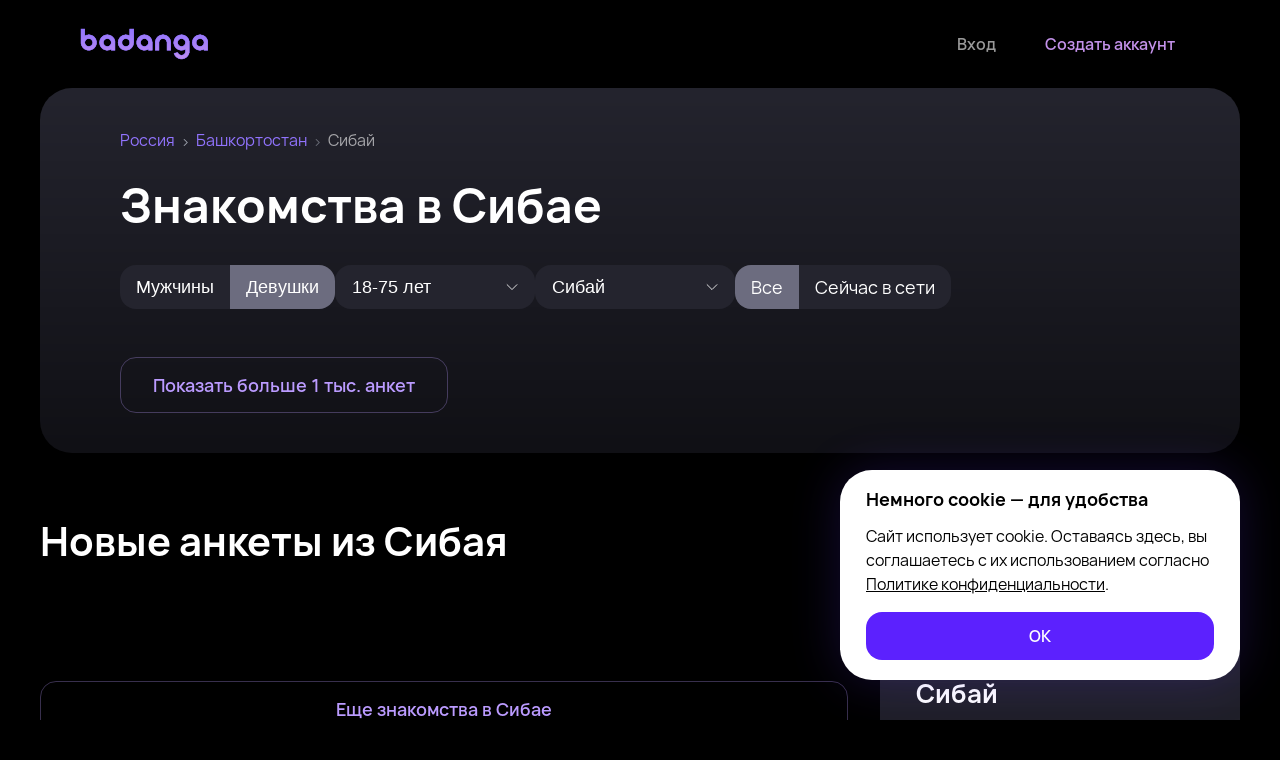

--- FILE ---
content_type: text/html
request_url: https://www.badanga.ru/main/city/sibay
body_size: 47504
content:
<!doctype html>
<html lang="ru">
	<head>
		<meta charset="utf-8" />
		<link rel="icon" href="../../favicon.ico" />
		<link rel="apple-touch-icon" sizes="180x180" href="../../apple-touch-icon.png" />
		<link rel="icon" type="image/png" sizes="32x32" href="../../favicon-32x32.png" />
		<link rel="icon" type="image/png" sizes="16x16" href="../../favicon-16x16.png" />
		<link rel="manifest" href="../../site.webmanifest" />
		<meta name="viewport" content="width=device-width, initial-scale=1; viewport-fit=cover" />
		
		<link href="../../_app/immutable/assets/0.DKTUD7q-.css" rel="stylesheet">
		<link href="../../_app/immutable/assets/Btn.aM4OizNV.css" rel="stylesheet">
		<link href="../../_app/immutable/assets/Rubric.C_lFwtYF.css" rel="stylesheet">
		<link href="../../_app/immutable/assets/Header.DPlYuND7.css" rel="stylesheet">
		<link href="../../_app/immutable/assets/Footer.BbK52O64.css" rel="stylesheet">
		<link href="../../_app/immutable/assets/SwitchList.CuoshylD.css" rel="stylesheet">
		<link href="../../_app/immutable/assets/LandingApp.tFqS4RXP.css" rel="stylesheet">
		<link href="../../_app/immutable/assets/Section.NiatNLzY.css" rel="stylesheet">
		<link href="../../_app/immutable/assets/navigation.tFh6vHVI.css" rel="stylesheet">
		<link href="../../_app/immutable/assets/Row.6UrCk_Tj.css" rel="stylesheet">
		<link href="../../_app/immutable/assets/ReviewFlatCard.CAVFFh5T.css" rel="stylesheet">
		<link href="../../_app/immutable/assets/TagList.BtuJsakf.css" rel="stylesheet">
		<link href="../../_app/immutable/assets/Breadcrumbs.BiZvde1n.css" rel="stylesheet">
		<link href="../../_app/immutable/assets/FormInput.BttQi2wC.css" rel="stylesheet">
		<link href="../../_app/immutable/assets/Carousel.DD0NOUzR.css" rel="stylesheet"><title>Знакомства Сибай – сайт бесплатных знакомств с фото для быстрых встреч</title><!-- HEAD_svelte-1a9yxyp_START --><link rel="canonical" href="https://www.badanga.ru/main/city/sibay"><!-- HEAD_svelte-1a9yxyp_END --><!-- HEAD_svelte-1krdv2h_START --><meta name="description" content="Знакомства Сибай — найди интересного собеседника или партнёра для приятного времяпрепровождения среди лучших девушек и мужчин с фото. Бесплатные онлайн-знакомства для незабываемых встреч в Сибае."><!-- HEAD_svelte-1krdv2h_END -->
	</head>
	<body>
		<div>    <div class="app svelte-2cklcz"> <header class="header  svelte-hpk3fh"> <div class="container  svelte-10gf30t" style="max-width: 1440px"><div class="header__row svelte-hpk3fh"><a href="/" data-sveltekit-reload class="header__logo svelte-hpk3fh"><svg width="129" height="32"></svg></a> <div class="header__mobile-buttons svelte-hpk3fh"><a href="/login"><svg width="32" height="32"></svg></a> </div> <div class="header__buttons svelte-hpk3fh"> <a class="btn transparent small default    svelte-rjjjuo" aria-label="Войти" aria-disabled="false" href="/login"> <span class="btn__text svelte-rjjjuo">Вход</span>  </a>  <a class="btn outlinedPrimary small default    svelte-rjjjuo" aria-label="Создать аккаунт" aria-disabled="false" href="/login?utm_source=site&amp;utm_medium=button&amp;utm_campaign=login&amp;utm_content=header_create_account"> <span class="btn__text svelte-rjjjuo">Создать аккаунт</span>  </a></div></div> </div> </header> <div class="main-container svelte-sruz4n"><div class="container  svelte-10gf30t" style="max-width: 1440px"><section class="section gradient large svelte-10bggle"><div class="container  svelte-10gf30t" style="max-width: 1308px"><div class="main-container__content svelte-sruz4n"><div class="breadcrumbs svelte-1qd6h4y"><a data-sveltekit-reload href="/sitemap" class="svelte-1qd6h4y">Россия</a><a data-sveltekit-reload href="/sitemap/bashkortostan-republic" class="svelte-1qd6h4y">Башкортостан</a><span class="svelte-1qd6h4y">Сибай</span> </div> <h1 class="svelte-sruz4n">Знакомства в Сибае</h1> <div class="main-container__form svelte-sruz4n"><div class="switch-wrap default svelte-fsu3h0"> <button class="switch-btn default    svelte-v5tqaj" aria-label="Мужчины"> Мужчины   </button> <button class="switch-btn default active   svelte-v5tqaj" aria-label="Девушки"> Девушки   </button> </div> <div class="field secondary svelte-1evyjm"><div class="field-input select filled    svelte-1evyjm">  <div class="field-input__text-field svelte-1evyjm"><button type="button" class="field-input__text-field--button svelte-1evyjm"><span>18-75 лет</span> <span class="field-input__text-field--arrow svelte-1evyjm"><svg width="14" height="8"></svg></span></button></div>   </div>  </div> <div class="field secondary svelte-1evyjm"><div class="field-input autocomplete     svelte-1evyjm">  <div class="field-input__text-field svelte-1evyjm"><button type="button" class="field-input__text-field--button svelte-1evyjm"><span>Сибай</span> <span class="field-input__text-field--arrow svelte-1evyjm"><svg width="14" height="8"></svg></span></button></div>   </div>  </div> <div class="switch-wrap default svelte-fsu3h0"> <a class="switch-btn default active   svelte-v5tqaj" aria-label="Все" href="/login"> Все   </a> <a class="switch-btn default    svelte-v5tqaj" aria-label="Сейчас в сети" href="/login"> Сейчас в сети   </a> </div></div> <div class="main-container__form main-container__form--mobile svelte-sruz4n"><div class="svelte-sruz4n"> <button class="switch-btn default    svelte-v5tqaj" aria-label="Девушки"> Девушки <span class="switch-btn__append svelte-v5tqaj"><svg></svg> </span> </button>  <button class="switch-btn default    svelte-v5tqaj" aria-label="18-75 лет"> 18-75 лет <span class="switch-btn__append svelte-v5tqaj"><svg></svg> </span> </button>  <button class="switch-btn default    svelte-v5tqaj" aria-label="Сибай"> Сибай <span class="switch-btn__append svelte-v5tqaj"><svg></svg> </span> </button>  <button class="switch-btn default    svelte-v5tqaj" aria-label="Все"> Все <span class="switch-btn__append svelte-v5tqaj"><svg></svg> </span> </button></div></div>  <a class="btn outlinedSecondary large default    svelte-rjjjuo" aria-label="Показать больше 1 тыс. анкет" aria-disabled="false" href="/search?city=sibay" data-sveltekit-reload> <span class="btn__text svelte-rjjjuo">Показать больше 1 тыс. анкет</span>  </a></div> <img data-src="/images/disco.png" class="main-container__image svelte-sruz4n" width="403" alt=""> </div> </section> </div></div> <div hidden></div> <div class="container  svelte-10gf30t" style="max-width: 1308px"><div class="row    svelte-5soxxi" style="
      --gap: 32px;
      --cols: 1fr 360px;
	  --desktopGap: 32px;
      --desktopCols: 1fr 360px;
      --tabletGap: 64px;
      --tabletCols: 1fr;
      --mobileGap: 40px;
      --mobileCols: 1fr;
	  --alignItems: none;
      "><div><section class="online-profiles"><div class="online-profiles__title svelte-znx2wu"><h2 class="svelte-znx2wu">Новые анкеты из Сибая</h2> </div> <div class="online-profiles__list svelte-znx2wu"><div class="row    svelte-5soxxi" style="
      --gap: 12px;
      --cols: 1fr 1fr 1fr 1fr;
	  --desktopGap: 12px;
      --desktopCols: 1fr 1fr 1fr;
      --tabletGap: 12px;
      --tabletCols: 1fr 1fr 1fr;
      --mobileGap: 12px;
      --mobileCols: 1fr 1fr;
	  --alignItems: flex-start;
      "><a class="profile-card svelte-1ugrqkd" href="/main/user/polgrax" rel="nofollow" data-sveltekit-reload><img data-src="https://ycdn8.sugrush.com/b2p/450x640/4f99a3f69a161.webp" alt="Лилия из Сибая, ищу на сайте вирта" width="300" height="300" class="svelte-1ugrqkd"> <div class="profile-card__info svelte-1ugrqkd"><div class="profile-card__online offline svelte-1ugrqkd">Была недавно</div> <div class="profile-card__info--caption svelte-1ugrqkd">Лилия, 31 </div> <div class="profile-card__info--city svelte-1ugrqkd">Сибай</div></div> </a><a class="profile-card svelte-1ugrqkd" href="/main/user/77721228826" rel="nofollow" data-sveltekit-reload><img data-src="https://ycdn6.sugrush.com/b2p/450x640/98cf6d7e.webp" alt="Римма Проект из Сибая" width="300" height="300" class="svelte-1ugrqkd"> <div class="profile-card__info svelte-1ugrqkd"><div class="profile-card__online online svelte-1ugrqkd">Онлайн</div> <div class="profile-card__info--caption svelte-1ugrqkd">Римма Проект, 46 </div> <div class="profile-card__info--city svelte-1ugrqkd">Сибай</div></div> </a><a class="profile-card svelte-1ugrqkd" href="/main/user/15944218378" rel="nofollow" data-sveltekit-reload><img data-src="https://ycdn6.sugrush.com/b2p/450x640/f2e758d6.webp" alt="Катя из Сибая, мне 36, познакомлюсь на одну ночь" width="300" height="300" class="svelte-1ugrqkd"> <div class="profile-card__info svelte-1ugrqkd"><div class="profile-card__online offline svelte-1ugrqkd">Была недавно</div> <div class="profile-card__info--caption svelte-1ugrqkd">Катя, 37 </div> <div class="profile-card__info--city svelte-1ugrqkd">Сибай</div></div> </a><a class="profile-card svelte-1ugrqkd" href="/main/user/50295703432" rel="nofollow" data-sveltekit-reload><img data-src="https://ycdn6.sugrush.com/b2p/450x640/m6k6ptlb.webp" alt="Я Лайсан, 37, из Сибая, ищу знакомство для постоянных отношений" width="300" height="300" class="svelte-1ugrqkd"> <div class="profile-card__info svelte-1ugrqkd"><div class="profile-card__online online svelte-1ugrqkd">Онлайн</div> <div class="profile-card__info--caption svelte-1ugrqkd">Лайсан, 37 </div> <div class="profile-card__info--city svelte-1ugrqkd">Сибай</div></div> </a><a class="profile-card svelte-1ugrqkd" href="/main/user/annaira" rel="nofollow" data-sveltekit-reload><img data-src="https://ycdn6.sugrush.com/b2p/450x640/56b11326b9ae9.webp" alt="Эвелина из Сибая, мне 23, познакомлюсь для общения" width="300" height="300" class="svelte-1ugrqkd"> <div class="profile-card__info svelte-1ugrqkd"><div class="profile-card__online offline svelte-1ugrqkd">Была недавно</div> <div class="profile-card__info--caption svelte-1ugrqkd">Эвелина, 25 </div> <div class="profile-card__info--city svelte-1ugrqkd">Сибай</div></div> </a><a class="profile-card svelte-1ugrqkd" href="/main/user/sutzaku" rel="nofollow" data-sveltekit-reload><img data-src="https://ycdn6.sugrush.com/b2p/450x640/56a5cc396cbbc.webp" alt="Белла из Сибая, мне 24, познакомлюсь для постоянных отношений" width="300" height="300" class="svelte-1ugrqkd"> <div class="profile-card__info svelte-1ugrqkd"><div class="profile-card__online online svelte-1ugrqkd">Онлайн</div> <div class="profile-card__info--caption svelte-1ugrqkd">Белла, 27 </div> <div class="profile-card__info--city svelte-1ugrqkd">Сибай</div></div> </a><a class="profile-card svelte-1ugrqkd" href="/main/user/lipisinka09" rel="nofollow" data-sveltekit-reload><img data-src="https://ycdn6.sugrush.com/b2p/450x640/56a1e387642e3.webp" alt="Я Авелина, 25, знакомлюсь для дружбы в Сибае" width="300" height="300" class="svelte-1ugrqkd"> <div class="profile-card__info svelte-1ugrqkd"><div class="profile-card__online online svelte-1ugrqkd">Онлайн</div> <div class="profile-card__info--caption svelte-1ugrqkd">Авелина, 27 </div> <div class="profile-card__info--city svelte-1ugrqkd">Сибай</div></div> </a><a class="profile-card svelte-1ugrqkd" href="/main/user/liglichka88" rel="nofollow" data-sveltekit-reload><img data-src="https://ycdn6.sugrush.com/b2p/450x640/4f967a20f250e.webp" alt="Евгения из Сибая, мне 23, познакомлюсь для вирта" width="300" height="300" class="svelte-1ugrqkd"> <div class="profile-card__info svelte-1ugrqkd"><div class="profile-card__online offline svelte-1ugrqkd">Была недавно</div> <div class="profile-card__info--caption svelte-1ugrqkd">Евгения, 26 </div> <div class="profile-card__info--city svelte-1ugrqkd">Сибай</div></div> </a><a class="profile-card svelte-1ugrqkd" href="/main/user/2112909828" rel="nofollow" data-sveltekit-reload><img data-src="https://ycdn8.sugrush.com/b2p/450x640/56a38349c93ab.webp" alt="Я Светлана, 24, из Сибая, ищу знакомство для постоянных отношений" width="300" height="300" class="svelte-1ugrqkd"> <div class="profile-card__info svelte-1ugrqkd"><div class="profile-card__online online svelte-1ugrqkd">Онлайн</div> <div class="profile-card__info--caption svelte-1ugrqkd">Светлана, 26 </div> <div class="profile-card__info--city svelte-1ugrqkd">Сибай</div></div> </a><a class="profile-card svelte-1ugrqkd" href="/main/user/6985055780" rel="nofollow" data-sveltekit-reload><img data-src="https://ycdn6.sugrush.com/b2p/450x640/e271e6a8.webp" alt="Алина из Сибая, мне 45, познакомлюсь" width="300" height="300" class="svelte-1ugrqkd"> <div class="profile-card__info svelte-1ugrqkd"><div class="profile-card__online offline svelte-1ugrqkd">Была недавно</div> <div class="profile-card__info--caption svelte-1ugrqkd">Алина, 45 </div> <div class="profile-card__info--city svelte-1ugrqkd">Сибай</div></div> </a><a class="profile-card svelte-1ugrqkd" href="/main/user/3772489803" rel="nofollow" data-sveltekit-reload><img data-src="https://ycdn8.sugrush.com/b2p/450x640/JTynFeY7XPDQnzpU79gaJTTSC46218US.webp" alt="Я Айгуль, 21, знакомлюсь для приятного времяпровождения в Сибае" width="300" height="300" class="svelte-1ugrqkd"> <div class="profile-card__info svelte-1ugrqkd"><div class="profile-card__online online svelte-1ugrqkd">Онлайн</div> <div class="profile-card__info--caption svelte-1ugrqkd">Айгуль, 22 </div> <div class="profile-card__info--city svelte-1ugrqkd">Сибай</div></div> </a><a class="profile-card svelte-1ugrqkd" href="/main/user/135475279" rel="nofollow" data-sveltekit-reload><img data-src="https://ycdn6.sugrush.com/b2p/450x640/QeRqmceH8lzpIz2xg4VAlawR3fbeM2TG.webp" alt="Я Rumiya, 22, знакомлюсь для приятного времяпровождения в Сибае" width="300" height="300" class="svelte-1ugrqkd"> <div class="profile-card__info svelte-1ugrqkd"><div class="profile-card__online online svelte-1ugrqkd">Онлайн</div> <div class="profile-card__info--caption svelte-1ugrqkd">Rumiya, 23 </div> <div class="profile-card__info--city svelte-1ugrqkd">Сибай</div></div> </a> </div> </div>  <button class="btn outlinedSecondary large default wide   svelte-rjjjuo" aria-label="Еще знакомства в Сибай" aria-disabled="false"> <span class="btn__text svelte-rjjjuo">Еще знакомства в Сибае</span>  </button> </section> <div class="start svelte-1mgpa67"><section class="section gradient middle svelte-10bggle"><div class="start__details svelte-1mgpa67"><h3 class="svelte-1mgpa67" data-svelte-h="svelte-1rx4cjq">Начните знакомства уже сейчас</h3> <p class="svelte-1mgpa67" data-svelte-h="svelte-qwkf1c">И проведите этот вечер не в одиночестве</p>  <a class="btn outlinedPrimary middle default    svelte-rjjjuo" aria-label="Создать аккаунт" aria-disabled="false" href="/login?utm_source=site&amp;utm_medium=button&amp;utm_campaign=login&amp;utm_content=cta_create_account"> <span class="btn__text svelte-rjjjuo">Создать аккаунт</span>  </a></div> <img data-src="/images/banners/banner-start.png" alt="" class="svelte-1mgpa67"> </section> </div>  <div class="section-reviews  svelte-z9l3bc"><h2 class="svelte-z9l3bc" data-svelte-h="svelte-xwn3ms">Отзывы пользователей</h2> <p class="svelte-z9l3bc" data-svelte-h="svelte-jpksty">Реальные люди. Реальные эмоции. Реальные встречи.</p> <div class="review-flat-list svelte-1gm0n23"><div class="review-flat-box svelte-1rp9vg1"><div class="review-flat-box__content svelte-1rp9vg1">Поначалу скептически относился к сайтам знакомств, но Badanga приятно удивила. Познакомился с девушкой, у которой тоже свой бизнес. Понимаем занятость друг друга, встречаемся без лишних обязательств. Все по-взрослому, никаких истерик и претензий.</div> <div class="review-flat-box__author svelte-1rp9vg1"><div class="review-flat-box__author--thumb svelte-1rp9vg1"><img data-src="https://cdn6.sugrush.com/b2p/70x70/o4Dfaf07m1kkkTZBloFVkSsJjpVoKn1I.jpg" alt="Сергей, 34 года" width="70" height="70" class="svelte-1rp9vg1"></div> <div class="review-flat-box__author--details"><div class="review-flat-box__author--name svelte-1rp9vg1">Сергей, 34 года</div> <div class="review-flat-box__author--rating svelte-1rp9vg1"><svg width="12" height="12"></svg><svg width="12" height="12"></svg><svg width="12" height="12"></svg><svg width="12" height="12"></svg><svg width="12" height="12"></svg></div></div></div> </div><div class="review-flat-box svelte-1rp9vg1"><div class="review-flat-box__content svelte-1rp9vg1">Честно говоря, регистрировалась без особых ожиданий. Просто хотелось как-то разнообразить жизнь после трех лет в отношениях. Познакомилась с парнем, который тоже недавно расстался с девушкой. Созвонились по видео, потом встретились в кофейне. Теперь периодически видимся, когда есть настроение и время.</div> <div class="review-flat-box__author svelte-1rp9vg1"><div class="review-flat-box__author--thumb svelte-1rp9vg1"><img data-src="https://cdn4.sugrush.com/b2p/70x70/r_3DQ6Q5zXuq9SQhsrvUvGL5FG0LNobV.jpg" alt="Катя, 27 лет" width="70" height="70" class="svelte-1rp9vg1"></div> <div class="review-flat-box__author--details"><div class="review-flat-box__author--name svelte-1rp9vg1">Катя, 27 лет</div> <div class="review-flat-box__author--rating svelte-1rp9vg1"><svg width="12" height="12"></svg><svg width="12" height="12"></svg><svg width="12" height="12"></svg><svg width="12" height="12"></svg><svg width="12" height="12"></svg></div></div></div> </div><div class="review-flat-box svelte-1rp9vg1"><div class="review-flat-box__content svelte-1rp9vg1">После ухода тиндера искал альтернативу. На баданге нормально так общаюсь с двумя девушками, обе знают о существовании друг друга. Никакого обмана, все честно. Встречаемся примерно раз в неделю, просто приятно проводим время. Устраивает всех.</div> <div class="review-flat-box__author svelte-1rp9vg1"><div class="review-flat-box__author--thumb svelte-1rp9vg1"><img data-src="https://cdn6.sugrush.com/b2p/70x70/cs674gkvGYw7sEdIV5HVJR4MNDIlsCtZ.jpg" alt="Алексей, 29 лет" width="70" height="70" class="svelte-1rp9vg1"></div> <div class="review-flat-box__author--details"><div class="review-flat-box__author--name svelte-1rp9vg1">Алексей, 29 лет</div> <div class="review-flat-box__author--rating svelte-1rp9vg1"><svg width="12" height="12"></svg><svg width="12" height="12"></svg><svg width="12" height="12"></svg><svg width="12" height="12"></svg><svg width="12" height="12"></svg></div></div></div> </div><div class="review-flat-box svelte-1rp9vg1"><div class="review-flat-box__content svelte-1rp9vg1">В нашем городе не так много мест для знакомств, особенно если не ходишь по клубам. Подруга посоветовала попробовать Баданга, мол, там много мужчин. Сначала общалась просто так, потом встретилась с одним – оказался приятным собеседником. Теперь иногда выбираемся в кино или просто погулять, когда обоим удобно.</div> <div class="review-flat-box__author svelte-1rp9vg1"><div class="review-flat-box__author--thumb svelte-1rp9vg1"><img data-src="https://cdn4.sugrush.com/b2p/70x70/R9e-ld__z8SqbaKfKoZOA5YZ14wxfgGU.jpg" alt="Юлия, 24 года" width="70" height="70" class="svelte-1rp9vg1"></div> <div class="review-flat-box__author--details"><div class="review-flat-box__author--name svelte-1rp9vg1">Юлия, 24 года</div> <div class="review-flat-box__author--rating svelte-1rp9vg1"><svg width="12" height="12"></svg><svg width="12" height="12"></svg><svg width="12" height="12"></svg><svg width="12" height="12"></svg><svg width="12" height="12"></svg></div></div></div> </div><div class="review-flat-box svelte-1rp9vg1"><div class="review-flat-box__content svelte-1rp9vg1">По работе часто езжу в командировки, постоянные отношения пока не для меня. На Баданге нашел девушку с похожими взглядами на жизнь. Созваниваемся, когда я в городе – встречаемся. Никаких претензий и вопросов "где ты был". Отлично понимаем друг друга.</div> <div class="review-flat-box__author svelte-1rp9vg1"><div class="review-flat-box__author--thumb svelte-1rp9vg1"><img data-src="https://cdn6.sugrush.com/b2p/70x70/8b40U37FnsHeGVG9sTVpY8DEh1DXR5-F.jpg" alt="Константин, 32 года" width="70" height="70" class="svelte-1rp9vg1"></div> <div class="review-flat-box__author--details"><div class="review-flat-box__author--name svelte-1rp9vg1">Константин, 32 года</div> <div class="review-flat-box__author--rating svelte-1rp9vg1"><svg width="12" height="12"></svg><svg width="12" height="12"></svg><svg width="12" height="12"></svg><svg width="12" height="12"></svg><svg width="12" height="12"></svg></div></div></div> </div><div class="review-flat-box svelte-1rp9vg1"><div class="review-flat-box__content svelte-1rp9vg1">Переехала в Москву, друзей пока нет. Решила зарегистрироваться на Баданге, чтобы хоть с кем-то общаться. Пообщалась с несколькими ребятами, с двумя встретилась. Один оказался тоже из моего города! Теперь иногда встречаемся. Приятно, что не давит и не торопит события.</div> <div class="review-flat-box__author svelte-1rp9vg1"><div class="review-flat-box__author--thumb svelte-1rp9vg1"><img data-src="https://cdn4.sugrush.com/b2p/70x70/mWvFp7ZsO2ZeujQPnNOKZ3udzs9Eh-nD.jpg" alt="Лиза, 25 лет" width="70" height="70" class="svelte-1rp9vg1"></div> <div class="review-flat-box__author--details"><div class="review-flat-box__author--name svelte-1rp9vg1">Лиза, 25 лет</div> <div class="review-flat-box__author--rating svelte-1rp9vg1"><svg width="12" height="12"></svg><svg width="12" height="12"></svg><svg width="12" height="12"></svg><svg width="12" height="12"></svg><svg width="12" height="12"></svg></div></div></div> </div><div class="review-flat-box svelte-1rp9vg1"><div class="review-flat-box__content svelte-1rp9vg1">После развода казалось, что жизнь кончена. На баданге познакомился с женщиной, которая тоже прошла через сложный развод. Начали общаться, потом встретились. Сейчас просто наслаждаемся общением, без каких-то серьезных планов. Кажется, это именно то, что нам обоим нужно.</div> <div class="review-flat-box__author svelte-1rp9vg1"><div class="review-flat-box__author--thumb svelte-1rp9vg1"><img data-src="https://cdn6.sugrush.com/b2p/70x70/ftWM_bQK5DNy2Lf0hv2Ok6wq5-ROt8Rl.jpg" alt="Евгений, 37 лет" width="70" height="70" class="svelte-1rp9vg1"></div> <div class="review-flat-box__author--details"><div class="review-flat-box__author--name svelte-1rp9vg1">Евгений, 37 лет</div> <div class="review-flat-box__author--rating svelte-1rp9vg1"><svg width="12" height="12"></svg><svg width="12" height="12"></svg><svg width="12" height="12"></svg><svg width="12" height="12"></svg><svg width="12" height="12"></svg></div></div></div> </div><div class="review-flat-box svelte-1rp9vg1"><div class="review-flat-box__content svelte-1rp9vg1">На сайте уже три месяца. Понравилось, что можно сразу обозначить свои интересы – я искала партнера для путешествий. Познакомилась с парнем, который много ездит по работе за границу. Уже дважды составила ему компанию в командировках – были в Цюрихе и Лондоне. Никаких обязательств, просто приятное общение и новые впечатления.</div> <div class="review-flat-box__author svelte-1rp9vg1"><div class="review-flat-box__author--thumb svelte-1rp9vg1"><img data-src="https://cdn4.sugrush.com/b2p/70x70/ogW0XUzZ0TXLnyPqagv6dS8po7ty7xPP.jpg" alt="Анна, 31 год" width="70" height="70" class="svelte-1rp9vg1"></div> <div class="review-flat-box__author--details"><div class="review-flat-box__author--name svelte-1rp9vg1">Анна, 31 год</div> <div class="review-flat-box__author--rating svelte-1rp9vg1"><svg width="12" height="12"></svg><svg width="12" height="12"></svg><svg width="12" height="12"></svg><svg width="12" height="12"></svg><svg width="12" height="12"></svg></div></div></div> </div><div class="review-flat-box svelte-1rp9vg1"><div class="review-flat-box__content svelte-1rp9vg1">График работы ненормированный, на обычные свидания времени нет. На Badanga встретил приятную девушку, у которой подобный график. Иногда встречаемся днем, когда у обоих есть время. Просто гуляем, общаемся, иногда что-то большее. Все просто и понятно.</div> <div class="review-flat-box__author svelte-1rp9vg1"><div class="review-flat-box__author--thumb svelte-1rp9vg1"><img data-src="https://cdn6.sugrush.com/b2p/70x70/bZOYCIfd76RjoOXiJesrRhAFbqk7pg2o.jpg" alt="Андрей, 30 лет" width="70" height="70" class="svelte-1rp9vg1"></div> <div class="review-flat-box__author--details"><div class="review-flat-box__author--name svelte-1rp9vg1">Андрей, 30 лет</div> <div class="review-flat-box__author--rating svelte-1rp9vg1"><svg width="12" height="12"></svg><svg width="12" height="12"></svg><svg width="12" height="12"></svg><svg width="12" height="12"></svg><svg width="12" height="12"></svg></div></div></div> </div><div class="review-flat-box svelte-1rp9vg1"><div class="review-flat-box__content svelte-1rp9vg1">Работаю в IT, времени на личную жизнь почти нет. На Баданге встретила такого же трудоголика) Списались, созвонились, потом встретились в кафе. Теперь видимся раз в неделю – просто ужинаем, болтаем, иногда остаемся друг у друга. Никто не требует больше времени – это очень ценно.</div> <div class="review-flat-box__author svelte-1rp9vg1"><div class="review-flat-box__author--thumb svelte-1rp9vg1"><img data-src="https://cdn4.sugrush.com/b2p/70x70/9ypypxJZwoG-7mUxyhMHM3Wu3owclqDg.jpg" alt="Полина, 28 лет" width="70" height="70" class="svelte-1rp9vg1"></div> <div class="review-flat-box__author--details"><div class="review-flat-box__author--name svelte-1rp9vg1">Полина, 28 лет</div> <div class="review-flat-box__author--rating svelte-1rp9vg1"><svg width="12" height="12"></svg><svg width="12" height="12"></svg><svg width="12" height="12"></svg><svg width="12" height="12"></svg><svg width="12" height="12"></svg></div></div></div> </div><div class="review-flat-box svelte-1rp9vg1"><div class="review-flat-box__content svelte-1rp9vg1">В поиске приятного общения после долгого перерыва. На баданге познакомился с девушкой, которая много путешествует по работе. Когда она в Москве – встречаемся, гуляем по городу или ходим в рестораны. Мне нравится такой формат – есть личное пространство, но при этом всегда есть с кем провести вечер. Главное, что её тоже все устраивает.</div> <div class="review-flat-box__author svelte-1rp9vg1"><div class="review-flat-box__author--thumb svelte-1rp9vg1"><img data-src="https://cdn6.sugrush.com/b2p/70x70/JT4MI0J3LIjPGn2gCX4NNsvOIwJVqNCx.jpg" alt="Павел, 36 лет" width="70" height="70" class="svelte-1rp9vg1"></div> <div class="review-flat-box__author--details"><div class="review-flat-box__author--name svelte-1rp9vg1">Павел, 36 лет</div> <div class="review-flat-box__author--rating svelte-1rp9vg1"><svg width="12" height="12"></svg><svg width="12" height="12"></svg><svg width="12" height="12"></svg><svg width="12" height="12"></svg><svg width="12" height="12"></svg></div></div></div> </div><div class="review-flat-box svelte-1rp9vg1"><div class="review-flat-box__content svelte-1rp9vg1">Долго не могла решиться на знакомства в интернете. В итоге скачала приложение баданга, пообщалась с парой мужчин. С одним совпали интересы – оба любим горные лыжи. Съездили вместе в Сочи на неделю, было классно! Сейчас планируем поездку в Шерегеш.</div> <div class="review-flat-box__author svelte-1rp9vg1"><div class="review-flat-box__author--thumb svelte-1rp9vg1"><img data-src="https://cdn4.sugrush.com/b2p/70x70/xdOIxAecJDs5yyNtzLHsZllOp7Q9ezRD.jpg" alt="Наталья, 29 лет" width="70" height="70" class="svelte-1rp9vg1"></div> <div class="review-flat-box__author--details"><div class="review-flat-box__author--name svelte-1rp9vg1">Наталья, 29 лет</div> <div class="review-flat-box__author--rating svelte-1rp9vg1"><svg width="12" height="12"></svg><svg width="12" height="12"></svg><svg width="12" height="12"></svg><svg width="12" height="12"></svg><svg width="12" height="12"></svg></div></div></div> </div> </div> <div class="section-reviews__btn svelte-z9l3bc"> <button class="btn outlinedSecondary large default wide   svelte-rjjjuo" aria-label="Смотреть все отзывы" aria-disabled="false"> <span class="btn__text svelte-rjjjuo">Смотреть все отзывы</span>  </button></div> <div class="section-reviews__slider svelte-z9l3bc"><div class="slider svelte-1stwyy3"><div class="slider__main svelte-1stwyy3"><div class="slider__main-container svelte-1stwyy3"><div class="slide svelte-z9l3bc"><div class="review-flat-box svelte-1rp9vg1"><div class="review-flat-box__content svelte-1rp9vg1">Поначалу скептически относился к сайтам знакомств, но Badanga приятно удивила. Познакомился с девушкой, у которой тоже свой бизнес. Понимаем занятость друг друга, встречаемся без лишних обязательств. Все по-взрослому, никаких истерик и претензий.</div> <div class="review-flat-box__author svelte-1rp9vg1"><div class="review-flat-box__author--thumb svelte-1rp9vg1"><img data-src="https://cdn6.sugrush.com/b2p/70x70/o4Dfaf07m1kkkTZBloFVkSsJjpVoKn1I.jpg" alt="Сергей, 34 года" width="70" height="70" class="svelte-1rp9vg1"></div> <div class="review-flat-box__author--details"><div class="review-flat-box__author--name svelte-1rp9vg1">Сергей, 34 года</div> <div class="review-flat-box__author--rating svelte-1rp9vg1"><svg width="12" height="12"></svg><svg width="12" height="12"></svg><svg width="12" height="12"></svg><svg width="12" height="12"></svg><svg width="12" height="12"></svg></div></div></div> </div> </div><div class="slide svelte-z9l3bc"><div class="review-flat-box svelte-1rp9vg1"><div class="review-flat-box__content svelte-1rp9vg1">Честно говоря, регистрировалась без особых ожиданий. Просто хотелось как-то разнообразить жизнь после трех лет в отношениях. Познакомилась с парнем, который тоже недавно расстался с девушкой. Созвонились по видео, потом встретились в кофейне. Теперь периодически видимся, когда есть настроение и время.</div> <div class="review-flat-box__author svelte-1rp9vg1"><div class="review-flat-box__author--thumb svelte-1rp9vg1"><img data-src="https://cdn4.sugrush.com/b2p/70x70/r_3DQ6Q5zXuq9SQhsrvUvGL5FG0LNobV.jpg" alt="Катя, 27 лет" width="70" height="70" class="svelte-1rp9vg1"></div> <div class="review-flat-box__author--details"><div class="review-flat-box__author--name svelte-1rp9vg1">Катя, 27 лет</div> <div class="review-flat-box__author--rating svelte-1rp9vg1"><svg width="12" height="12"></svg><svg width="12" height="12"></svg><svg width="12" height="12"></svg><svg width="12" height="12"></svg><svg width="12" height="12"></svg></div></div></div> </div> </div><div class="slide svelte-z9l3bc"><div class="review-flat-box svelte-1rp9vg1"><div class="review-flat-box__content svelte-1rp9vg1">После ухода тиндера искал альтернативу. На баданге нормально так общаюсь с двумя девушками, обе знают о существовании друг друга. Никакого обмана, все честно. Встречаемся примерно раз в неделю, просто приятно проводим время. Устраивает всех.</div> <div class="review-flat-box__author svelte-1rp9vg1"><div class="review-flat-box__author--thumb svelte-1rp9vg1"><img data-src="https://cdn6.sugrush.com/b2p/70x70/cs674gkvGYw7sEdIV5HVJR4MNDIlsCtZ.jpg" alt="Алексей, 29 лет" width="70" height="70" class="svelte-1rp9vg1"></div> <div class="review-flat-box__author--details"><div class="review-flat-box__author--name svelte-1rp9vg1">Алексей, 29 лет</div> <div class="review-flat-box__author--rating svelte-1rp9vg1"><svg width="12" height="12"></svg><svg width="12" height="12"></svg><svg width="12" height="12"></svg><svg width="12" height="12"></svg><svg width="12" height="12"></svg></div></div></div> </div> </div><div class="slide svelte-z9l3bc"><div class="review-flat-box svelte-1rp9vg1"><div class="review-flat-box__content svelte-1rp9vg1">В нашем городе не так много мест для знакомств, особенно если не ходишь по клубам. Подруга посоветовала попробовать Баданга, мол, там много мужчин. Сначала общалась просто так, потом встретилась с одним – оказался приятным собеседником. Теперь иногда выбираемся в кино или просто погулять, когда обоим удобно.</div> <div class="review-flat-box__author svelte-1rp9vg1"><div class="review-flat-box__author--thumb svelte-1rp9vg1"><img data-src="https://cdn4.sugrush.com/b2p/70x70/R9e-ld__z8SqbaKfKoZOA5YZ14wxfgGU.jpg" alt="Юлия, 24 года" width="70" height="70" class="svelte-1rp9vg1"></div> <div class="review-flat-box__author--details"><div class="review-flat-box__author--name svelte-1rp9vg1">Юлия, 24 года</div> <div class="review-flat-box__author--rating svelte-1rp9vg1"><svg width="12" height="12"></svg><svg width="12" height="12"></svg><svg width="12" height="12"></svg><svg width="12" height="12"></svg><svg width="12" height="12"></svg></div></div></div> </div> </div><div class="slide svelte-z9l3bc"><div class="review-flat-box svelte-1rp9vg1"><div class="review-flat-box__content svelte-1rp9vg1">По работе часто езжу в командировки, постоянные отношения пока не для меня. На Баданге нашел девушку с похожими взглядами на жизнь. Созваниваемся, когда я в городе – встречаемся. Никаких претензий и вопросов "где ты был". Отлично понимаем друг друга.</div> <div class="review-flat-box__author svelte-1rp9vg1"><div class="review-flat-box__author--thumb svelte-1rp9vg1"><img data-src="https://cdn6.sugrush.com/b2p/70x70/8b40U37FnsHeGVG9sTVpY8DEh1DXR5-F.jpg" alt="Константин, 32 года" width="70" height="70" class="svelte-1rp9vg1"></div> <div class="review-flat-box__author--details"><div class="review-flat-box__author--name svelte-1rp9vg1">Константин, 32 года</div> <div class="review-flat-box__author--rating svelte-1rp9vg1"><svg width="12" height="12"></svg><svg width="12" height="12"></svg><svg width="12" height="12"></svg><svg width="12" height="12"></svg><svg width="12" height="12"></svg></div></div></div> </div> </div><div class="slide svelte-z9l3bc"><div class="review-flat-box svelte-1rp9vg1"><div class="review-flat-box__content svelte-1rp9vg1">Переехала в Москву, друзей пока нет. Решила зарегистрироваться на Баданге, чтобы хоть с кем-то общаться. Пообщалась с несколькими ребятами, с двумя встретилась. Один оказался тоже из моего города! Теперь иногда встречаемся. Приятно, что не давит и не торопит события.</div> <div class="review-flat-box__author svelte-1rp9vg1"><div class="review-flat-box__author--thumb svelte-1rp9vg1"><img data-src="https://cdn4.sugrush.com/b2p/70x70/mWvFp7ZsO2ZeujQPnNOKZ3udzs9Eh-nD.jpg" alt="Лиза, 25 лет" width="70" height="70" class="svelte-1rp9vg1"></div> <div class="review-flat-box__author--details"><div class="review-flat-box__author--name svelte-1rp9vg1">Лиза, 25 лет</div> <div class="review-flat-box__author--rating svelte-1rp9vg1"><svg width="12" height="12"></svg><svg width="12" height="12"></svg><svg width="12" height="12"></svg><svg width="12" height="12"></svg><svg width="12" height="12"></svg></div></div></div> </div> </div><div class="slide svelte-z9l3bc"><div class="review-flat-box svelte-1rp9vg1"><div class="review-flat-box__content svelte-1rp9vg1">После развода казалось, что жизнь кончена. На баданге познакомился с женщиной, которая тоже прошла через сложный развод. Начали общаться, потом встретились. Сейчас просто наслаждаемся общением, без каких-то серьезных планов. Кажется, это именно то, что нам обоим нужно.</div> <div class="review-flat-box__author svelte-1rp9vg1"><div class="review-flat-box__author--thumb svelte-1rp9vg1"><img data-src="https://cdn6.sugrush.com/b2p/70x70/ftWM_bQK5DNy2Lf0hv2Ok6wq5-ROt8Rl.jpg" alt="Евгений, 37 лет" width="70" height="70" class="svelte-1rp9vg1"></div> <div class="review-flat-box__author--details"><div class="review-flat-box__author--name svelte-1rp9vg1">Евгений, 37 лет</div> <div class="review-flat-box__author--rating svelte-1rp9vg1"><svg width="12" height="12"></svg><svg width="12" height="12"></svg><svg width="12" height="12"></svg><svg width="12" height="12"></svg><svg width="12" height="12"></svg></div></div></div> </div> </div><div class="slide svelte-z9l3bc"><div class="review-flat-box svelte-1rp9vg1"><div class="review-flat-box__content svelte-1rp9vg1">На сайте уже три месяца. Понравилось, что можно сразу обозначить свои интересы – я искала партнера для путешествий. Познакомилась с парнем, который много ездит по работе за границу. Уже дважды составила ему компанию в командировках – были в Цюрихе и Лондоне. Никаких обязательств, просто приятное общение и новые впечатления.</div> <div class="review-flat-box__author svelte-1rp9vg1"><div class="review-flat-box__author--thumb svelte-1rp9vg1"><img data-src="https://cdn4.sugrush.com/b2p/70x70/ogW0XUzZ0TXLnyPqagv6dS8po7ty7xPP.jpg" alt="Анна, 31 год" width="70" height="70" class="svelte-1rp9vg1"></div> <div class="review-flat-box__author--details"><div class="review-flat-box__author--name svelte-1rp9vg1">Анна, 31 год</div> <div class="review-flat-box__author--rating svelte-1rp9vg1"><svg width="12" height="12"></svg><svg width="12" height="12"></svg><svg width="12" height="12"></svg><svg width="12" height="12"></svg><svg width="12" height="12"></svg></div></div></div> </div> </div><div class="slide svelte-z9l3bc"><div class="review-flat-box svelte-1rp9vg1"><div class="review-flat-box__content svelte-1rp9vg1">График работы ненормированный, на обычные свидания времени нет. На Badanga встретил приятную девушку, у которой подобный график. Иногда встречаемся днем, когда у обоих есть время. Просто гуляем, общаемся, иногда что-то большее. Все просто и понятно.</div> <div class="review-flat-box__author svelte-1rp9vg1"><div class="review-flat-box__author--thumb svelte-1rp9vg1"><img data-src="https://cdn6.sugrush.com/b2p/70x70/bZOYCIfd76RjoOXiJesrRhAFbqk7pg2o.jpg" alt="Андрей, 30 лет" width="70" height="70" class="svelte-1rp9vg1"></div> <div class="review-flat-box__author--details"><div class="review-flat-box__author--name svelte-1rp9vg1">Андрей, 30 лет</div> <div class="review-flat-box__author--rating svelte-1rp9vg1"><svg width="12" height="12"></svg><svg width="12" height="12"></svg><svg width="12" height="12"></svg><svg width="12" height="12"></svg><svg width="12" height="12"></svg></div></div></div> </div> </div><div class="slide svelte-z9l3bc"><div class="review-flat-box svelte-1rp9vg1"><div class="review-flat-box__content svelte-1rp9vg1">Работаю в IT, времени на личную жизнь почти нет. На Баданге встретила такого же трудоголика) Списались, созвонились, потом встретились в кафе. Теперь видимся раз в неделю – просто ужинаем, болтаем, иногда остаемся друг у друга. Никто не требует больше времени – это очень ценно.</div> <div class="review-flat-box__author svelte-1rp9vg1"><div class="review-flat-box__author--thumb svelte-1rp9vg1"><img data-src="https://cdn4.sugrush.com/b2p/70x70/9ypypxJZwoG-7mUxyhMHM3Wu3owclqDg.jpg" alt="Полина, 28 лет" width="70" height="70" class="svelte-1rp9vg1"></div> <div class="review-flat-box__author--details"><div class="review-flat-box__author--name svelte-1rp9vg1">Полина, 28 лет</div> <div class="review-flat-box__author--rating svelte-1rp9vg1"><svg width="12" height="12"></svg><svg width="12" height="12"></svg><svg width="12" height="12"></svg><svg width="12" height="12"></svg><svg width="12" height="12"></svg></div></div></div> </div> </div><div class="slide svelte-z9l3bc"><div class="review-flat-box svelte-1rp9vg1"><div class="review-flat-box__content svelte-1rp9vg1">В поиске приятного общения после долгого перерыва. На баданге познакомился с девушкой, которая много путешествует по работе. Когда она в Москве – встречаемся, гуляем по городу или ходим в рестораны. Мне нравится такой формат – есть личное пространство, но при этом всегда есть с кем провести вечер. Главное, что её тоже все устраивает.</div> <div class="review-flat-box__author svelte-1rp9vg1"><div class="review-flat-box__author--thumb svelte-1rp9vg1"><img data-src="https://cdn6.sugrush.com/b2p/70x70/JT4MI0J3LIjPGn2gCX4NNsvOIwJVqNCx.jpg" alt="Павел, 36 лет" width="70" height="70" class="svelte-1rp9vg1"></div> <div class="review-flat-box__author--details"><div class="review-flat-box__author--name svelte-1rp9vg1">Павел, 36 лет</div> <div class="review-flat-box__author--rating svelte-1rp9vg1"><svg width="12" height="12"></svg><svg width="12" height="12"></svg><svg width="12" height="12"></svg><svg width="12" height="12"></svg><svg width="12" height="12"></svg></div></div></div> </div> </div><div class="slide svelte-z9l3bc"><div class="review-flat-box svelte-1rp9vg1"><div class="review-flat-box__content svelte-1rp9vg1">Долго не могла решиться на знакомства в интернете. В итоге скачала приложение баданга, пообщалась с парой мужчин. С одним совпали интересы – оба любим горные лыжи. Съездили вместе в Сочи на неделю, было классно! Сейчас планируем поездку в Шерегеш.</div> <div class="review-flat-box__author svelte-1rp9vg1"><div class="review-flat-box__author--thumb svelte-1rp9vg1"><img data-src="https://cdn4.sugrush.com/b2p/70x70/xdOIxAecJDs5yyNtzLHsZllOp7Q9ezRD.jpg" alt="Наталья, 29 лет" width="70" height="70" class="svelte-1rp9vg1"></div> <div class="review-flat-box__author--details"><div class="review-flat-box__author--name svelte-1rp9vg1">Наталья, 29 лет</div> <div class="review-flat-box__author--rating svelte-1rp9vg1"><svg width="12" height="12"></svg><svg width="12" height="12"></svg><svg width="12" height="12"></svg><svg width="12" height="12"></svg><svg width="12" height="12"></svg></div></div></div> </div> </div></div></div>  <div class="slider__pagination svelte-1stwyy3"><div class="slider__pagination-container svelte-1stwyy3"><button aria-label="slide-0" class="active svelte-1stwyy3"></button><button aria-label="slide-1" class=" svelte-1stwyy3"></button><button aria-label="slide-2" class=" svelte-1stwyy3"></button><button aria-label="slide-3" class=" svelte-1stwyy3"></button><button aria-label="slide-4" class=" svelte-1stwyy3"></button><button aria-label="slide-5" class=" svelte-1stwyy3"></button><button aria-label="slide-6" class=" svelte-1stwyy3"></button><button aria-label="slide-7" class=" svelte-1stwyy3"></button><button aria-label="slide-8" class=" svelte-1stwyy3"></button><button aria-label="slide-9" class=" svelte-1stwyy3"></button><button aria-label="slide-10" class=" svelte-1stwyy3"></button><button aria-label="slide-11" class=" svelte-1stwyy3"></button></div></div> </div></div></div> <section><h2 data-svelte-h="svelte-1lqtjuu">Ответы на вопросы</h2> <div class="faq-block-list svelte-1ao61r7" itemscope itemtype="https://schema.org/FAQPage"><button class="faq-block  svelte-npt5a7" itemscope itemprop="mainEntity" itemtype="https://schema.org/Question" aria-label="Как быстро найти партнёра для общения и встреч в Сибае?"><div class="faq-block__item svelte-npt5a7"><div class="faq-block__title svelte-npt5a7"><div class="faq-block__title-text svelte-npt5a7" itemprop="name">Как быстро найти партнёра для общения и встреч в Сибае?</div> <div class="faq-block__toggle svelte-npt5a7"><svg width="14" height="14"></svg></div></div> <div class="faq-block__details svelte-npt5a7" itemscope itemprop="acceptedAnswer" itemtype="https://schema.org/Answer"><div itemprop="text"><!-- HTML_TAG_START -->Зарегистрируйтесь, заполните анкету на Badanga и используйте поиск по городу Сибай. Проявляйте инициативу — и встреча с интересным человеком может состояться уже в ближайшее время.<!-- HTML_TAG_END --></div></div></div> </button><button class="faq-block  svelte-npt5a7" itemscope itemprop="mainEntity" itemtype="https://schema.org/Question" aria-label="Как обеспечивается безопасность знакомств на Badanga в Сибае?"><div class="faq-block__item svelte-npt5a7"><div class="faq-block__title svelte-npt5a7"><div class="faq-block__title-text svelte-npt5a7" itemprop="name">Как обеспечивается безопасность знакомств на Badanga в Сибае?</div> <div class="faq-block__toggle svelte-npt5a7"><svg width="14" height="14"></svg></div></div> <div class="faq-block__details svelte-npt5a7" itemscope itemprop="acceptedAnswer" itemtype="https://schema.org/Answer"><div itemprop="text"><!-- HTML_TAG_START -->На платформе действует проверка профилей, используется защита персональных данных и доступен анонимный чат. Первую встречу рекомендуем назначать в людном и безопасном месте в Сибае.<!-- HTML_TAG_END --></div></div></div> </button><button class="faq-block  svelte-npt5a7" itemscope itemprop="mainEntity" itemtype="https://schema.org/Question" aria-label="Почему Badanga — лучший выбор для знакомств в Сибае?"><div class="faq-block__item svelte-npt5a7"><div class="faq-block__title svelte-npt5a7"><div class="faq-block__title-text svelte-npt5a7" itemprop="name">Почему Badanga — лучший выбор для знакомств в Сибае?</div> <div class="faq-block__toggle svelte-npt5a7"><svg width="14" height="14"></svg></div></div> <div class="faq-block__details svelte-npt5a7" itemscope itemprop="acceptedAnswer" itemtype="https://schema.org/Answer"><div itemprop="text"><!-- HTML_TAG_START -->Badanga предлагает удобный поиск по Сибае, проверенных пользователей и полную конфиденциальность общения. Это делает знакомства комфортными, быстрыми и безопасными.<!-- HTML_TAG_END --></div></div></div> </button><button class="faq-block  svelte-npt5a7" itemscope itemprop="mainEntity" itemtype="https://schema.org/Question" aria-label="Как привлечь внимание пользователей из Сибая?"><div class="faq-block__item svelte-npt5a7"><div class="faq-block__title svelte-npt5a7"><div class="faq-block__title-text svelte-npt5a7" itemprop="name">Как привлечь внимание пользователей из Сибая?</div> <div class="faq-block__toggle svelte-npt5a7"><svg width="14" height="14"></svg></div></div> <div class="faq-block__details svelte-npt5a7" itemscope itemprop="acceptedAnswer" itemtype="https://schema.org/Answer"><div itemprop="text"><!-- HTML_TAG_START -->Опубликуйте качественные фотографии и подробно опишите, кого и что вы ищете. Будьте активны, открыты и дружелюбны — это поможет быстрее наладить контакт с пользователями из Сибая.<!-- HTML_TAG_END --></div></div></div> </button><button class="faq-block  svelte-npt5a7" itemscope itemprop="mainEntity" itemtype="https://schema.org/Question" aria-label="Можно ли на Badanga найти постоянного партнёра для встреч в Сибае?"><div class="faq-block__item svelte-npt5a7"><div class="faq-block__title svelte-npt5a7"><div class="faq-block__title-text svelte-npt5a7" itemprop="name">Можно ли на Badanga найти постоянного партнёра для встреч в Сибае?</div> <div class="faq-block__toggle svelte-npt5a7"><svg width="14" height="14"></svg></div></div> <div class="faq-block__details svelte-npt5a7" itemscope itemprop="acceptedAnswer" itemtype="https://schema.org/Answer"><div itemprop="text"><!-- HTML_TAG_START -->Да, платформа подходит как для случайных, так и для регулярных знакомств. Укажите свои ожидания в анкете — и вы быстро найдёте подходящего человека в Сибае.<!-- HTML_TAG_END --></div></div></div> </button> </div></section>  <section><h2>Знакомства рядом с Сибаем</h2> <div class="tags-list svelte-1lr9dw2"><a class="tag svelte-1kguecu" href="/main/city/ufa" data-sveltekit-reload> <span>Уфа</span> </a><a class="tag svelte-1kguecu" href="/main/city/sterlitamak" data-sveltekit-reload> <span>Стерлитамак</span> </a><a class="tag svelte-1kguecu" href="/main/city/salavat" data-sveltekit-reload> <span>Салават</span> </a><a class="tag svelte-1kguecu" href="/main/city/oktyabrskiy" data-sveltekit-reload> <span>Октябрьский</span> </a><a class="tag svelte-1kguecu" href="/main/city/yanaul" data-sveltekit-reload> <span>Янаул</span> </a><a class="tag svelte-1kguecu" href="/main/city/sibay" data-sveltekit-reload> <span>Сибай</span> </a><a class="tag svelte-1kguecu" href="/main/city/kushnarenkovo" data-sveltekit-reload> <span>Кушнарёнково</span> </a><a class="tag svelte-1kguecu" href="/main/city/satra" data-sveltekit-reload> <span>Сатра</span> </a><a class="tag svelte-1kguecu" href="/main/city/zirgan" data-sveltekit-reload> <span>Зирган</span> </a><a class="tag svelte-1kguecu" href="/main/city/nikolo-berezovka" data-sveltekit-reload> <span>Николо-Березовка</span> </a><a class="tag svelte-1kguecu" href="/main/city/sterlibashevo" data-sveltekit-reload> <span>Стерлибашево</span> </a><a class="tag svelte-1kguecu" href="/main/city/kuyanovo" data-sveltekit-reload> <span>Куяново</span> </a><a class="tag svelte-1kguecu" href="/main/city/suuk-chishma" data-sveltekit-reload> <span>Суук-Чишма</span> </a><a class="tag svelte-1kguecu" href="/main/city/buzdyak" data-sveltekit-reload> <span>Буздяк</span> </a><a class="tag svelte-1kguecu" href="/main/city/mesyagutovo" data-sveltekit-reload> <span>Месягутово</span> </a><a class="tag svelte-1kguecu" href="/main/city/kalshali" data-sveltekit-reload> <span>Кальшали</span> </a><a class="tag svelte-1kguecu" href="/main/city/iglino" data-sveltekit-reload> <span>Иглино</span> </a><a class="tag svelte-1kguecu" href="/main/city/baltika" data-sveltekit-reload> <span>Балтика</span> </a><a class="tag svelte-1kguecu" href="/main/city/kaipkulovo" data-sveltekit-reload> <span>Каипкулово</span> </a><a class="tag svelte-1kguecu" href="/main/city/kruchinino" data-sveltekit-reload> <span>Кручинино</span> </a><a class="tag svelte-1kguecu" href="/main/city/askarovo" data-sveltekit-reload> <span>Аскарово</span> </a><a class="tag svelte-1kguecu" href="/main/city/priyutovo" data-sveltekit-reload> <span>Приютово</span> </a><a class="tag svelte-1kguecu" href="/main/city/bakrak" data-sveltekit-reload> <span>Бакрак</span> </a><a class="tag svelte-1kguecu" href="/main/city/tuymazy" data-sveltekit-reload> <span>Туймазы</span> </a><a class="tag svelte-1kguecu" href="/main/city/raevskiy" data-sveltekit-reload> <span>Раевка</span> </a><a class="tag svelte-1kguecu" href="/main/city/kandry" data-sveltekit-reload> <span>Кандры</span> </a><a class="tag svelte-1kguecu" href="/main/city/sharan" data-sveltekit-reload> <span>Шаран</span> </a><a class="tag svelte-1kguecu" href="/main/city/varshavka" data-sveltekit-reload> <span>Варшавка</span> </a><a class="tag svelte-1kguecu" href="/main/city/mrakovo" data-sveltekit-reload> <span>Мраково</span> </a><a class="tag svelte-1kguecu" href="/main/city/bakaly" data-sveltekit-reload> <span>Бакалы</span> </a><a class="tag svelte-1kguecu" href="/main/city/nogushi" data-sveltekit-reload> <span>Ногуши</span> </a><a class="tag svelte-1kguecu" href="/main/city/kumertau" data-sveltekit-reload> <span>Кумертау</span> </a><a class="tag svelte-1kguecu" href="/main/city/baymak" data-sveltekit-reload> <span>Баймак</span> </a><a class="tag svelte-1kguecu" href="/main/city/karmaskaly" data-sveltekit-reload> <span>Кармаскалы</span> </a><a class="tag svelte-1kguecu" href="/main/city/beloretsk" data-sveltekit-reload> <span>Белорецк</span> </a><a class="tag svelte-1kguecu" href="/main/city/kabakovo" data-sveltekit-reload> <span>Кабаково</span> </a><a class="tag svelte-1kguecu" href="/main/city/uchaly" data-sveltekit-reload> <span>Учалы</span> </a><a class="tag svelte-1kguecu" href="/main/city/chekmagush" data-sveltekit-reload> <span>Чекмагуш</span> </a><a class="tag svelte-1kguecu" href="/main/city/chishmy" data-sveltekit-reload> <span>Чишмы</span> </a><a class="tag svelte-1kguecu" href="/main/city/ishimbay" data-sveltekit-reload> <span>Ишимбай</span> </a><a class="tag svelte-1kguecu" href="/main/city/mezhgore" data-sveltekit-reload> <span>Межгорье</span> </a><a class="tag svelte-1kguecu" href="/main/city/belebey" data-sveltekit-reload> <span>Белебей</span> </a><a class="tag svelte-1kguecu" href="/main/city/meleuz" data-sveltekit-reload> <span>Мелеуз</span> </a><a class="tag svelte-1kguecu" href="/main/city/agidel" data-sveltekit-reload> <span>Агидель</span> </a><a class="tag svelte-1kguecu" href="/main/city/davlekanovo" data-sveltekit-reload> <span>Давлеканово</span> </a><a class="tag svelte-1kguecu" href="/main/city/dyurtyuli" data-sveltekit-reload> <span>Дюртюли</span> </a><a class="tag svelte-1kguecu" href="/main/city/birsk" data-sveltekit-reload> <span>Бирск</span> </a> </div></section> <div class="hidden   visible-tablet  svelte-v26c2y"><section class="section gradient large svelte-10bggle"><div class="section-app svelte-v26c2y"><div class="section-app__details svelte-v26c2y"><h2 class="svelte-v26c2y" data-svelte-h="svelte-zqhatl">Скачать приложение</h2> <p data-svelte-h="svelte-1wb2m21">Установите наше приложение и знакомьтесь с теми, кто разделяет ваши предпочтения.</p> <div class="qr svelte-boqg0x"><div class="qr__code svelte-boqg0x"><img data-src="/images/qr.png" alt="" class="svelte-boqg0x"></div> <div class="qr__text svelte-boqg0x" data-svelte-h="svelte-1bagw3o">Наведите камеру смартфона, чтобы скачать приложение</div> </div> <div class="apps ios svelte-dsnv5x"> <div class="apps__buttons svelte-dsnv5x"><a href="https://apps.apple.com/app/id1046446622" role="external" class="ios-link svelte-dsnv5x" target="_blank"><svg width="32" height="32"></svg> <div data-svelte-h="svelte-1dhp64w"><span class="svelte-dsnv5x">Загрузите в</span>
					App Store</div></a> <a href="https://play.google.com/store/apps/details?id=app.badanga" role="external" class="android-link svelte-dsnv5x" target="_blank"><svg width="32" height="32"></svg> <div data-svelte-h="svelte-4lusvu"><span class="svelte-dsnv5x">Доступно в</span>
					Google Play</div></a> <a href="https://www.rustore.ru/catalog/app/app.badanga" role="external" class="android-link svelte-dsnv5x" target="_blank"><svg width="32" height="32"></svg> <div data-svelte-h="svelte-p96c9g"><span class="svelte-dsnv5x">Доступно в</span>
				RuStore</div></a></div> </div></div> <div class="section-app__image svelte-v26c2y"><img data-src="/images/landing/app.webp" alt=""></div></div> </section> </div></div> <div class="aside svelte-1wyyvti"><div class="dating svelte-14qjtf7"><section class="section gradient middle svelte-10bggle"><h3 class="svelte-14qjtf7">Онлайн знакомства Сибай</h3> <div class="text svelte-14qjtf7"><!-- HTML_TAG_START --><p>Хочешь познакомиться с кем-то из Сибая? У нас есть анкеты самых разных людей: для лёгкого общения, свиданий или чего-то более серьёзного.<p>
<p>Присоединяйся — тебя уже ждут! Регистрация бесплатная и займёт меньше минуты.</p><!-- HTML_TAG_END --></div>  <a class="btn outlinedSecondary large default wide   svelte-rjjjuo" aria-label="Создать аккаунт" aria-disabled="false" href="/login?utm_source=site&amp;utm_medium=button&amp;utm_campaign=login&amp;utm_content=city_profiles_create_account"> <span class="btn__text svelte-rjjjuo">Создать аккаунт</span>  </a> </section> </div> <div class="apps svelte-s0rvyw"><section class="section gradient middle svelte-10bggle"><h3 class="svelte-s0rvyw" data-svelte-h="svelte-ivo6nf">Скачать приложение</h3> <p class="svelte-s0rvyw" data-svelte-h="svelte-1wb2m21">Установите наше приложение и знакомьтесь с теми, кто разделяет ваши предпочтения.</p> <div class="qr svelte-boqg0x"><div class="qr__code svelte-boqg0x"><img data-src="/images/qr.png" alt="" class="svelte-boqg0x"></div> <div class="qr__text svelte-boqg0x" data-svelte-h="svelte-1bagw3o">Наведите камеру смартфона, чтобы скачать приложение</div> </div> <div class="apps ios svelte-dsnv5x"> <div class="apps__buttons svelte-dsnv5x"><a href="https://apps.apple.com/app/id1046446622" role="external" class="ios-link svelte-dsnv5x" target="_blank"><svg width="32" height="32"></svg> <div data-svelte-h="svelte-1dhp64w"><span class="svelte-dsnv5x">Загрузите в</span>
					App Store</div></a> <a href="https://play.google.com/store/apps/details?id=app.badanga" role="external" class="android-link svelte-dsnv5x" target="_blank"><svg width="32" height="32"></svg> <div data-svelte-h="svelte-4lusvu"><span class="svelte-dsnv5x">Доступно в</span>
					Google Play</div></a> <a href="https://www.rustore.ru/catalog/app/app.badanga" role="external" class="android-link svelte-dsnv5x" target="_blank"><svg width="32" height="32"></svg> <div data-svelte-h="svelte-p96c9g"><span class="svelte-dsnv5x">Доступно в</span>
				RuStore</div></a></div> </div> </section> </div></div> </div> </div> <footer class="footer svelte-1kwp2z6"><div class="container  svelte-10gf30t" style="max-width: 1440px"><div class="footer__row svelte-1kwp2z6"><div class="footer__details svelte-1kwp2z6"><div class="footer__list svelte-1kwp2z6"><div class="footer__list--block"><div class="footer__list--title svelte-1kwp2z6">Популярные города</div> <div class="footer__list--links svelte-1kwp2z6"><a href="/main/city/moskva" rel="internal" target="_self" data-sveltekit-reload class="svelte-1kwp2z6"> Москва </a><a href="/main/city/sankt-peterburg" rel="internal" target="_self" data-sveltekit-reload class="svelte-1kwp2z6"> Санкт-Петербург </a><a href="/main/city/novosibirsk" rel="internal" target="_self" data-sveltekit-reload class="svelte-1kwp2z6"> Новосибирск </a><a href="/main/city/ekaterinburg" rel="internal" target="_self" data-sveltekit-reload class="svelte-1kwp2z6"> Екатеринбург </a></div> </div><div class="footer__list--block"><div class="footer__list--title svelte-1kwp2z6">О сайте</div> <div class="footer__list--links svelte-1kwp2z6"><a href="/terms" rel="internal" target="_self" data-sveltekit-reload class="svelte-1kwp2z6"> Пользовательское соглашение </a><a href="/photo-rules" rel="internal" target="_self" data-sveltekit-reload class="svelte-1kwp2z6"> Правила размещения фотографий </a><a href="/privacy" rel="internal" target="_self" data-sveltekit-reload class="svelte-1kwp2z6"> Политика конфиденциальности </a></div> </div><div class="footer__list--block"><div class="footer__list--title svelte-1kwp2z6">Помощь</div> <div class="footer__list--links svelte-1kwp2z6"><a href="/guidelines" rel="internal" target="_self" data-sveltekit-reload class="svelte-1kwp2z6"> Правила сообщества </a><a href="/successful-dating" rel="internal" target="_self" data-sveltekit-reload class="svelte-1kwp2z6"> Советы для успешных знакомств </a><a href="/feedback" rel="internal" target="_self" data-sveltekit-reload class="svelte-1kwp2z6"> Обратная связь </a><a href="/sitemap" rel="internal" target="_self" data-sveltekit-reload class="svelte-1kwp2z6"> Карта сайта </a></div> </div><div class="footer__list--block"><div class="footer__list--title svelte-1kwp2z6">Мы в соц.сетях</div> <div class="footer__list--links svelte-1kwp2z6"><a href="https://vk.com/badanga" rel="external" target="_blank" data-sveltekit-reload class="svelte-1kwp2z6"><span class="svelte-1kwp2z6"><svg height="12"></svg> </span> Вконтакте </a><a href="https://t.me/badanga_app" rel="external" target="_blank" data-sveltekit-reload class="svelte-1kwp2z6"><span class="svelte-1kwp2z6"><svg height="12"></svg> </span> Телеграм </a></div> </div></div> <div class="footer__copyright svelte-1kwp2z6">© Badanga 2008-2026. Все права защищены.</div></div> <div class="qr svelte-boqg0x"><div class="qr__code svelte-boqg0x"><img data-src="/images/qr.png" alt="" class="svelte-boqg0x"></div> <div class="qr__text svelte-boqg0x" data-svelte-h="svelte-1bagw3o">Наведите камеру смартфона, чтобы скачать приложение</div> </div></div> <div class="footer__row svelte-1kwp2z6"><div><div class="footer__bottom svelte-1kwp2z6"><a class="footer__logo svelte-1kwp2z6" href="/" data-sveltekit-reload><svg width="102" height="24"></svg></a> <svg width="40" height="40"></svg></div> <div class="footer__notice svelte-1kwp2z6"><!-- HTML_TAG_START -->common.text.badanga_usage_terms<!-- HTML_TAG_END --></div></div></div> </div> </footer> <div hidden><div class="flash-message   svelte-1rlps0b"><div class="flash-message__container svelte-1rlps0b"><div class="flash-message__body svelte-1rlps0b"><div class="flash-message__text">undefined</div></div></div></div></div>  <div hidden><script type="text/javascript" defer data-svelte-h="svelte-n4bvki">(function (m, e, t, r, i, k, a) {
				m[i] =
					m[i] ||
					function () {
						(m[i].a = m[i].a || []).push(arguments);
					};
				m[i].l = 1 * new Date();
				for (var j = 0; j < document.scripts.length; j++) {
					if (document.scripts[j].src === r) {
						return;
					}
				}
				(k = e.createElement(t)),
					(a = e.getElementsByTagName(t)[0]),
					(k.async = 1),
					(k.src = r),
					a.parentNode.insertBefore(k, a);
			})(window, document, 'script', 'https://mc.yandex.ru/metrika/tag.js', 'ym');

			ym(98772188, 'init', {
				clickmap: true,
				trackLinks: true,
				accurateTrackBounce: true
			});</script> <noscript data-svelte-h="svelte-8kdgv7"><div><img src="https://mc.yandex.ru/watch/98772188" style="position:absolute; left:-9999px;" alt=""></div></noscript></div> </div> 
			
			<script>
				{
					__sveltekit_t7pkl8 = {
						base: new URL("../..", location).pathname.slice(0, -1)
					};

					const element = document.currentScript.parentElement;

					const data = [{"type":"data","data":{pages:[{slug:"terms",title:"Пользовательское соглашение",_links:{self:{href:"https://api.sugrush.com/v5/pages/terms"}}},{slug:"privacy",title:"Политика конфиденциальности",_links:{self:{href:"https://api.sugrush.com/v5/pages/privacy"}}},{slug:"safety",title:"Советы по безопасности",_links:{self:{href:"https://api.sugrush.com/v5/pages/safety"}}},{slug:"guidelines",title:"Правила сообщества",_links:{self:{href:"https://api.sugrush.com/v5/pages/guidelines"}}},{slug:"photo-rules",title:"Правила размещения фотографий",_links:{self:{href:"https://api.sugrush.com/v5/pages/photo-rules"}}},{slug:"successful-dating",title:"Советы для успешных знакомств",_links:{self:{href:"https://api.sugrush.com/v5/pages/successful-dating"}}}],settings:{language:"ru",site_name:"Баданга",languages:[{code:"ru",name:"Русский"}],default_city:{id:524901,name:"Москва",slug:"moskva",type:"city",country:{id:2017370,name:"Россия",code:"RU",slug:"russia"},countryName:"Россия",country_name:"Россия",country_code:"RU",country_slug:"russia"},characters:[{slug:"basic",label:"Личная информация",items:[{id:49,slug:"looking-for",label:{g0:"Ищу"},is_male_only:false,is_female_only:false,type:"checkbox",is_numeric:false,groups:[{slug:null,label:null,options:[{id:51,slug:"female",label:{g0:"Девушку"},is_male_only:false,is_female_only:false},{id:50,slug:"male",label:{g0:"Мужчину"},is_male_only:false,is_female_only:false}]}]},{id:2,slug:"intention",label:{g0:"Цель знакомства"},is_male_only:false,is_female_only:false,type:"checkbox",is_numeric:false,groups:[{slug:null,label:null,options:[{id:19,slug:"19",label:{g0:"На одну ночь"},is_male_only:false,is_female_only:false},{id:13,slug:"13",label:{g0:"Без обязательств"},is_male_only:false,is_female_only:false},{id:12,slug:"12",label:{g0:"Вирт"},is_male_only:false,is_female_only:false},{id:14,slug:"14",label:{g0:"Открытые отношения"},is_male_only:false,is_female_only:false},{id:7,slug:"7",label:{g0:"Приятное времяпровождение"},is_male_only:false,is_female_only:false},{id:21,slug:"21",label:{g0:"Общение"},is_male_only:false,is_female_only:false},{id:17,slug:"17",label:{g0:"Дружба"},is_male_only:false,is_female_only:false},{id:20,slug:"20",label:{g0:"Постоянные отношения"},is_male_only:false,is_female_only:false},{id:8,slug:"8",label:{g0:"Совместные путешествия"},is_male_only:false,is_female_only:false}]}]},{id:55,slug:"marriage",label:{g0:"Отношения"},is_male_only:false,is_female_only:false,type:"select",is_numeric:false,groups:[{slug:null,label:null,options:[{id:60,slug:"60",label:{g0:"Свободен",g1:"Свободен",g2:"Свободна"},is_male_only:false,is_female_only:false},{id:57,slug:"57",label:{g0:"Все сложно"},is_male_only:false,is_female_only:false},{id:56,slug:"56",label:{g0:"Занят",g1:"Занят",g2:"Занята"},is_male_only:false,is_female_only:false}]}]},{id:270,slug:"languages",label:{g0:"Языки, которые я знаю"},is_male_only:false,is_female_only:false,type:"checkbox",is_numeric:false,groups:[{slug:null,label:null,options:[{id:343,slug:"rus",label:{g0:"Русский"},is_male_only:false,is_female_only:false},{id:350,slug:"spa",label:{g0:"Испанский"},is_male_only:false,is_female_only:false},{id:294,slug:"eng",label:{g0:"Английский"},is_male_only:false,is_female_only:false},{id:302,slug:"deu",label:{g0:"Немецкий"},is_male_only:false,is_female_only:false},{id:312,slug:"ita",label:{g0:"Итальянский"},is_male_only:false,is_female_only:false},{id:358,slug:"ukr",label:{g0:"Украинский"},is_male_only:false,is_female_only:false},{id:356,slug:"tur",label:{g0:"Турецкий"},is_male_only:false,is_female_only:false},{id:298,slug:"fra",label:{g0:"Французский"},is_male_only:false,is_female_only:false},{id:351,slug:"swe",label:{g0:"Шведский"},is_male_only:false,is_female_only:false},{id:339,slug:"pol",label:{g0:"Польский"},is_male_only:false,is_female_only:false},{id:342,slug:"ron",label:{g0:"Румынский"},is_male_only:false,is_female_only:false},{id:291,slug:"ces",label:{g0:"Чешский"},is_male_only:false,is_female_only:false},{id:340,slug:"por",label:{g0:"Португальский"},is_male_only:false,is_female_only:false},{id:303,slug:"ell",label:{g0:"Греческий"},is_male_only:false,is_female_only:false},{id:284,slug:"bul",label:{g0:"Болгарский"},is_male_only:false,is_female_only:false},{id:271,slug:"afr",label:{g0:"Африкаанс"},is_male_only:false,is_female_only:false},{id:272,slug:"sqi",label:{g0:"Албанский"},is_male_only:false,is_female_only:false},{id:273,slug:"amh",label:{g0:"Амхарский"},is_male_only:false,is_female_only:false},{id:274,slug:"ara",label:{g0:"Арабский"},is_male_only:false,is_female_only:false},{id:275,slug:"hye",label:{g0:"Армянский"},is_male_only:false,is_female_only:false},{id:276,slug:"asm",label:{g0:"Ассамский"},is_male_only:false,is_female_only:false},{id:277,slug:"aze",label:{g0:"Азербайджанский"},is_male_only:false,is_female_only:false},{id:278,slug:"eus",label:{g0:"Баскский"},is_male_only:false,is_female_only:false},{id:279,slug:"bel",label:{g0:"Белорусский"},is_male_only:false,is_female_only:false},{id:280,slug:"ben",label:{g0:"Бенгальский"},is_male_only:false,is_female_only:false},{id:281,slug:"bho",label:{g0:"Бходжпури"},is_male_only:false,is_female_only:false},{id:282,slug:"bos",label:{g0:"Боснийский"},is_male_only:false,is_female_only:false},{id:283,slug:"bre",label:{g0:"Бретонский"},is_male_only:false,is_female_only:false},{id:285,slug:"mya",label:{g0:"Бирманский"},is_male_only:false,is_female_only:false},{id:286,slug:"yue",label:{g0:"Кантонский"},is_male_only:false,is_female_only:false},{id:287,slug:"cat",label:{g0:"Каталонский"},is_male_only:false,is_female_only:false},{id:288,slug:"ceb",label:{g0:"Себуанский"},is_male_only:false,is_female_only:false},{id:289,slug:"cos",label:{g0:"Корсиканский"},is_male_only:false,is_female_only:false},{id:290,slug:"hrv",label:{g0:"Хорватский"},is_male_only:false,is_female_only:false},{id:292,slug:"dan",label:{g0:"Датский"},is_male_only:false,is_female_only:false},{id:293,slug:"nld",label:{g0:"Нидерландский"},is_male_only:false,is_female_only:false},{id:295,slug:"epo",label:{g0:"Эсперанто"},is_male_only:false,is_female_only:false},{id:296,slug:"est",label:{g0:"Эстонский"},is_male_only:false,is_female_only:false},{id:297,slug:"fin",label:{g0:"Финский"},is_male_only:false,is_female_only:false},{id:299,slug:"fry",label:{g0:"Фризский"},is_male_only:false,is_female_only:false},{id:300,slug:"glg",label:{g0:"Галисийский"},is_male_only:false,is_female_only:false},{id:301,slug:"kat",label:{g0:"Грузинский"},is_male_only:false,is_female_only:false},{id:304,slug:"guj",label:{g0:"Гуджарати"},is_male_only:false,is_female_only:false},{id:305,slug:"hat",label:{g0:"Гаитянский Креольский"},is_male_only:false,is_female_only:false},{id:306,slug:"heb",label:{g0:"Иврит"},is_male_only:false,is_female_only:false},{id:307,slug:"hin",label:{g0:"Хинди"},is_male_only:false,is_female_only:false},{id:308,slug:"hun",label:{g0:"Венгерский"},is_male_only:false,is_female_only:false},{id:309,slug:"isl",label:{g0:"Исландский"},is_male_only:false,is_female_only:false},{id:310,slug:"ind",label:{g0:"Индонезийский"},is_male_only:false,is_female_only:false},{id:311,slug:"gle",label:{g0:"Ирландский"},is_male_only:false,is_female_only:false},{id:313,slug:"jpn",label:{g0:"Японский"},is_male_only:false,is_female_only:false},{id:314,slug:"jav",label:{g0:"Яванский"},is_male_only:false,is_female_only:false},{id:315,slug:"kan",label:{g0:"Каннада"},is_male_only:false,is_female_only:false},{id:316,slug:"kaz",label:{g0:"Казахский"},is_male_only:false,is_female_only:false},{id:317,slug:"khm",label:{g0:"Кхмерский"},is_male_only:false,is_female_only:false},{id:318,slug:"kor",label:{g0:"Корейский"},is_male_only:false,is_female_only:false},{id:319,slug:"kur",label:{g0:"Курдский"},is_male_only:false,is_female_only:false},{id:320,slug:"kir",label:{g0:"Киргизский"},is_male_only:false,is_female_only:false},{id:321,slug:"lao",label:{g0:"Лаосский"},is_male_only:false,is_female_only:false},{id:322,slug:"lat",label:{g0:"Латинский"},is_male_only:false,is_female_only:false},{id:323,slug:"lav",label:{g0:"Латышский"},is_male_only:false,is_female_only:false},{id:324,slug:"lit",label:{g0:"Литовский"},is_male_only:false,is_female_only:false},{id:325,slug:"ltz",label:{g0:"Люксембургский"},is_male_only:false,is_female_only:false},{id:326,slug:"mkd",label:{g0:"Македонский"},is_male_only:false,is_female_only:false},{id:327,slug:"msa",label:{g0:"Малайский"},is_male_only:false,is_female_only:false},{id:328,slug:"mal",label:{g0:"Малаялам"},is_male_only:false,is_female_only:false},{id:329,slug:"mlt",label:{g0:"Мальтийский"},is_male_only:false,is_female_only:false},{id:330,slug:"zho",label:{g0:"Китайский"},is_male_only:false,is_female_only:false},{id:331,slug:"mri",label:{g0:"Маори"},is_male_only:false,is_female_only:false},{id:332,slug:"mar",label:{g0:"Маратхи"},is_male_only:false,is_female_only:false},{id:333,slug:"mon",label:{g0:"Монгольский"},is_male_only:false,is_female_only:false},{id:334,slug:"nep",label:{g0:"Непальский"},is_male_only:false,is_female_only:false},{id:335,slug:"nor",label:{g0:"Норвежский"},is_male_only:false,is_female_only:false},{id:336,slug:"ori",label:{g0:"Ория"},is_male_only:false,is_female_only:false},{id:337,slug:"pus",label:{g0:"Пушту"},is_male_only:false,is_female_only:false},{id:338,slug:"fas",label:{g0:"Персидский"},is_male_only:false,is_female_only:false},{id:341,slug:"pan",label:{g0:"Пенджабский"},is_male_only:false,is_female_only:false},{id:344,slug:"san",label:{g0:"Санскрит"},is_male_only:false,is_female_only:false},{id:345,slug:"srp",label:{g0:"Сербский"},is_male_only:false,is_female_only:false},{id:346,slug:"snd",label:{g0:"Синдхи"},is_male_only:false,is_female_only:false},{id:347,slug:"sin",label:{g0:"Сингальский"},is_male_only:false,is_female_only:false},{id:348,slug:"slk",label:{g0:"Словацкий"},is_male_only:false,is_female_only:false},{id:349,slug:"slv",label:{g0:"Словенский"},is_male_only:false,is_female_only:false},{id:352,slug:"tam",label:{g0:"Тамильский"},is_male_only:false,is_female_only:false},{id:353,slug:"tel",label:{g0:"Телугу"},is_male_only:false,is_female_only:false},{id:354,slug:"tha",label:{g0:"Тайский"},is_male_only:false,is_female_only:false},{id:355,slug:"tir",label:{g0:"Тигринья"},is_male_only:false,is_female_only:false},{id:357,slug:"tuk",label:{g0:"Туркменский"},is_male_only:false,is_female_only:false},{id:359,slug:"urd",label:{g0:"Урду"},is_male_only:false,is_female_only:false},{id:360,slug:"uig",label:{g0:"Уйгурский"},is_male_only:false,is_female_only:false},{id:361,slug:"uzb",label:{g0:"Узбекский"},is_male_only:false,is_female_only:false},{id:362,slug:"vie",label:{g0:"Вьетнамский"},is_male_only:false,is_female_only:false},{id:363,slug:"cym",label:{g0:"Валлийский"},is_male_only:false,is_female_only:false},{id:364,slug:"xho",label:{g0:"Коса"},is_male_only:false,is_female_only:false},{id:365,slug:"yid",label:{g0:"Идиш"},is_male_only:false,is_female_only:false},{id:366,slug:"yor",label:{g0:"Йоруба"},is_male_only:false,is_female_only:false},{id:367,slug:"zul",label:{g0:"Зулу"},is_male_only:false,is_female_only:false}]}]},{id:368,slug:"star-sign",label:{g0:"Знак зодиака"},is_male_only:false,is_female_only:false,type:"select",is_numeric:false,groups:[{slug:null,label:null,options:[{id:369,slug:"aries",label:{g0:"Овен"},is_male_only:false,is_female_only:false},{id:370,slug:"taurus",label:{g0:"Телец"},is_male_only:false,is_female_only:false},{id:371,slug:"gemini",label:{g0:"Близнецы"},is_male_only:false,is_female_only:false},{id:372,slug:"cancer",label:{g0:"Рак"},is_male_only:false,is_female_only:false},{id:373,slug:"leo",label:{g0:"Лев"},is_male_only:false,is_female_only:false},{id:374,slug:"virgo",label:{g0:"Дева"},is_male_only:false,is_female_only:false},{id:375,slug:"libra",label:{g0:"Весы"},is_male_only:false,is_female_only:false},{id:376,slug:"scorpio",label:{g0:"Скорпион"},is_male_only:false,is_female_only:false},{id:377,slug:"sagittarius",label:{g0:"Стрелец"},is_male_only:false,is_female_only:false},{id:378,slug:"capricorn",label:{g0:"Козерог"},is_male_only:false,is_female_only:false},{id:379,slug:"aquarius",label:{g0:"Водолей"},is_male_only:false,is_female_only:false},{id:380,slug:"pisces",label:{g0:"Рыбы"},is_male_only:false,is_female_only:false}]}]},{id:381,slug:"workout",label:{g0:"Спорт"},is_male_only:false,is_female_only:false,type:"select",is_numeric:false,groups:[{slug:null,label:null,options:[{id:382,slug:"every-day",label:{g0:"Каждый день"},is_male_only:false,is_female_only:false},{id:383,slug:"often",label:{g0:"Часто"},is_male_only:false,is_female_only:false},{id:384,slug:"sometimes",label:{g0:"Иногда"},is_male_only:false,is_female_only:false},{id:385,slug:"never",label:{g0:"Никогда"},is_male_only:false,is_female_only:false}]}]},{id:386,slug:"communication",label:{g0:"Стиль общения"},is_male_only:false,is_female_only:false,type:"select",is_numeric:false,groups:[{slug:null,label:null,options:[{id:387,slug:"comm-style.big-time-texter",label:{g0:"Много переписываюсь"},is_male_only:false,is_female_only:false},{id:388,slug:"comm-style.phone-caller",label:{g0:"Общаюсь по телефону"},is_male_only:false,is_female_only:false},{id:389,slug:"comm-style.video-chatter",label:{g0:"Люблю видеочаты"},is_male_only:false,is_female_only:false},{id:390,slug:"comm-style.bad-texter",label:{g0:"Не люблю чатиться"},is_male_only:false,is_female_only:false},{id:391,slug:"comm-style.better-in-person",label:{g0:"Лучше встречусь лично"},is_male_only:false,is_female_only:false}]}]}]},{slug:"appearance",label:"Внешность",items:[{id:4,slug:"height",label:{g0:"Рост"},is_male_only:false,is_female_only:false,type:"text",is_numeric:true,groups:[{slug:"",label:"",options:[{id:118,label:"\u003C119 см",is_male_only:false,is_female_only:false},{id:119,label:"119 см",is_male_only:false,is_female_only:false},{id:120,label:"120 см",is_male_only:false,is_female_only:false},{id:121,label:"121 см",is_male_only:false,is_female_only:false},{id:122,label:"122 см",is_male_only:false,is_female_only:false},{id:123,label:"123 см",is_male_only:false,is_female_only:false},{id:124,label:"124 см",is_male_only:false,is_female_only:false},{id:125,label:"125 см",is_male_only:false,is_female_only:false},{id:126,label:"126 см",is_male_only:false,is_female_only:false},{id:127,label:"127 см",is_male_only:false,is_female_only:false},{id:128,label:"128 см",is_male_only:false,is_female_only:false},{id:129,label:"129 см",is_male_only:false,is_female_only:false},{id:130,label:"130 см",is_male_only:false,is_female_only:false},{id:131,label:"131 см",is_male_only:false,is_female_only:false},{id:132,label:"132 см",is_male_only:false,is_female_only:false},{id:133,label:"133 см",is_male_only:false,is_female_only:false},{id:134,label:"134 см",is_male_only:false,is_female_only:false},{id:135,label:"135 см",is_male_only:false,is_female_only:false},{id:136,label:"136 см",is_male_only:false,is_female_only:false},{id:137,label:"137 см",is_male_only:false,is_female_only:false},{id:138,label:"138 см",is_male_only:false,is_female_only:false},{id:139,label:"139 см",is_male_only:false,is_female_only:false},{id:140,label:"140 см",is_male_only:false,is_female_only:false},{id:141,label:"141 см",is_male_only:false,is_female_only:false},{id:142,label:"142 см",is_male_only:false,is_female_only:false},{id:143,label:"143 см",is_male_only:false,is_female_only:false},{id:144,label:"144 см",is_male_only:false,is_female_only:false},{id:145,label:"145 см",is_male_only:false,is_female_only:false},{id:146,label:"146 см",is_male_only:false,is_female_only:false},{id:147,label:"147 см",is_male_only:false,is_female_only:false},{id:148,label:"148 см",is_male_only:false,is_female_only:false},{id:149,label:"149 см",is_male_only:false,is_female_only:false},{id:150,label:"150 см",is_male_only:false,is_female_only:false},{id:151,label:"151 см",is_male_only:false,is_female_only:false},{id:152,label:"152 см",is_male_only:false,is_female_only:false},{id:153,label:"153 см",is_male_only:false,is_female_only:false},{id:154,label:"154 см",is_male_only:false,is_female_only:false},{id:155,label:"155 см",is_male_only:false,is_female_only:false},{id:156,label:"156 см",is_male_only:false,is_female_only:false},{id:157,label:"157 см",is_male_only:false,is_female_only:false},{id:158,label:"158 см",is_male_only:false,is_female_only:false},{id:159,label:"159 см",is_male_only:false,is_female_only:false},{id:160,label:"160 см",is_male_only:false,is_female_only:false},{id:161,label:"161 см",is_male_only:false,is_female_only:false},{id:162,label:"162 см",is_male_only:false,is_female_only:false},{id:163,label:"163 см",is_male_only:false,is_female_only:false},{id:164,label:"164 см",is_male_only:false,is_female_only:false},{id:165,label:"165 см",is_male_only:false,is_female_only:false},{id:166,label:"166 см",is_male_only:false,is_female_only:false},{id:167,label:"167 см",is_male_only:false,is_female_only:false},{id:168,label:"168 см",is_male_only:false,is_female_only:false},{id:169,label:"169 см",is_male_only:false,is_female_only:false},{id:170,label:"170 см",is_male_only:false,is_female_only:false},{id:171,label:"171 см",is_male_only:false,is_female_only:false},{id:172,label:"172 см",is_male_only:false,is_female_only:false},{id:173,label:"173 см",is_male_only:false,is_female_only:false},{id:174,label:"174 см",is_male_only:false,is_female_only:false},{id:175,label:"175 см",is_male_only:false,is_female_only:false},{id:176,label:"176 см",is_male_only:false,is_female_only:false},{id:177,label:"177 см",is_male_only:false,is_female_only:false},{id:178,label:"178 см",is_male_only:false,is_female_only:false},{id:179,label:"179 см",is_male_only:false,is_female_only:false},{id:180,label:"180 см",is_male_only:false,is_female_only:false},{id:181,label:"181 см",is_male_only:false,is_female_only:false},{id:182,label:"182 см",is_male_only:false,is_female_only:false},{id:183,label:"183 см",is_male_only:false,is_female_only:false},{id:184,label:"184 см",is_male_only:false,is_female_only:false},{id:185,label:"185 см",is_male_only:false,is_female_only:false},{id:186,label:"186 см",is_male_only:false,is_female_only:false},{id:187,label:"187 см",is_male_only:false,is_female_only:false},{id:188,label:"188 см",is_male_only:false,is_female_only:false},{id:189,label:"189 см",is_male_only:false,is_female_only:false},{id:190,label:"190 см",is_male_only:false,is_female_only:false},{id:191,label:"191 см",is_male_only:false,is_female_only:false},{id:192,label:"192 см",is_male_only:false,is_female_only:false},{id:193,label:"193 см",is_male_only:false,is_female_only:false},{id:194,label:"194 см",is_male_only:false,is_female_only:false},{id:195,label:"195 см",is_male_only:false,is_female_only:false},{id:196,label:"196 см",is_male_only:false,is_female_only:false},{id:197,label:"197 см",is_male_only:false,is_female_only:false},{id:198,label:"198 см",is_male_only:false,is_female_only:false},{id:199,label:"199 см",is_male_only:false,is_female_only:false},{id:200,label:"200 см",is_male_only:false,is_female_only:false},{id:201,label:"201 см",is_male_only:false,is_female_only:false},{id:202,label:"202 см",is_male_only:false,is_female_only:false},{id:203,label:"203 см",is_male_only:false,is_female_only:false},{id:204,label:"204 см",is_male_only:false,is_female_only:false},{id:205,label:"205 см",is_male_only:false,is_female_only:false},{id:206,label:"206 см",is_male_only:false,is_female_only:false},{id:207,label:"207 см",is_male_only:false,is_female_only:false},{id:208,label:"208 см",is_male_only:false,is_female_only:false},{id:209,label:"209 см",is_male_only:false,is_female_only:false},{id:210,label:"210 см",is_male_only:false,is_female_only:false},{id:211,label:"211 см",is_male_only:false,is_female_only:false},{id:212,label:"212 см",is_male_only:false,is_female_only:false},{id:213,label:"213 см",is_male_only:false,is_female_only:false},{id:214,label:"214 см",is_male_only:false,is_female_only:false},{id:215,label:"215 см",is_male_only:false,is_female_only:false},{id:216,label:"216 см",is_male_only:false,is_female_only:false},{id:217,label:"217 см",is_male_only:false,is_female_only:false},{id:218,label:"218 см",is_male_only:false,is_female_only:false},{id:219,label:"219 см",is_male_only:false,is_female_only:false},{id:220,label:"220 см",is_male_only:false,is_female_only:false},{id:221,label:">220 см",is_male_only:false,is_female_only:false}]}]},{id:217,slug:"weight",label:{g0:"Вес"},is_male_only:false,is_female_only:false,type:"text",is_numeric:true,groups:[{slug:"",label:"",options:[{id:38,label:"\u003C39 кг",is_male_only:false,is_female_only:false},{id:39,label:"39 кг",is_male_only:false,is_female_only:false},{id:40,label:"40 кг",is_male_only:false,is_female_only:false},{id:41,label:"41 кг",is_male_only:false,is_female_only:false},{id:42,label:"42 кг",is_male_only:false,is_female_only:false},{id:43,label:"43 кг",is_male_only:false,is_female_only:false},{id:44,label:"44 кг",is_male_only:false,is_female_only:false},{id:45,label:"45 кг",is_male_only:false,is_female_only:false},{id:46,label:"46 кг",is_male_only:false,is_female_only:false},{id:47,label:"47 кг",is_male_only:false,is_female_only:false},{id:48,label:"48 кг",is_male_only:false,is_female_only:false},{id:49,label:"49 кг",is_male_only:false,is_female_only:false},{id:50,label:"50 кг",is_male_only:false,is_female_only:false},{id:51,label:"51 кг",is_male_only:false,is_female_only:false},{id:52,label:"52 кг",is_male_only:false,is_female_only:false},{id:53,label:"53 кг",is_male_only:false,is_female_only:false},{id:54,label:"54 кг",is_male_only:false,is_female_only:false},{id:55,label:"55 кг",is_male_only:false,is_female_only:false},{id:56,label:"56 кг",is_male_only:false,is_female_only:false},{id:57,label:"57 кг",is_male_only:false,is_female_only:false},{id:58,label:"58 кг",is_male_only:false,is_female_only:false},{id:59,label:"59 кг",is_male_only:false,is_female_only:false},{id:60,label:"60 кг",is_male_only:false,is_female_only:false},{id:61,label:"61 кг",is_male_only:false,is_female_only:false},{id:62,label:"62 кг",is_male_only:false,is_female_only:false},{id:63,label:"63 кг",is_male_only:false,is_female_only:false},{id:64,label:"64 кг",is_male_only:false,is_female_only:false},{id:65,label:"65 кг",is_male_only:false,is_female_only:false},{id:66,label:"66 кг",is_male_only:false,is_female_only:false},{id:67,label:"67 кг",is_male_only:false,is_female_only:false},{id:68,label:"68 кг",is_male_only:false,is_female_only:false},{id:69,label:"69 кг",is_male_only:false,is_female_only:false},{id:70,label:"70 кг",is_male_only:false,is_female_only:false},{id:71,label:"71 кг",is_male_only:false,is_female_only:false},{id:72,label:"72 кг",is_male_only:false,is_female_only:false},{id:73,label:"73 кг",is_male_only:false,is_female_only:false},{id:74,label:"74 кг",is_male_only:false,is_female_only:false},{id:75,label:"75 кг",is_male_only:false,is_female_only:false},{id:76,label:"76 кг",is_male_only:false,is_female_only:false},{id:77,label:"77 кг",is_male_only:false,is_female_only:false},{id:78,label:"78 кг",is_male_only:false,is_female_only:false},{id:79,label:"79 кг",is_male_only:false,is_female_only:false},{id:80,label:"80 кг",is_male_only:false,is_female_only:false},{id:81,label:"81 кг",is_male_only:false,is_female_only:false},{id:82,label:"82 кг",is_male_only:false,is_female_only:false},{id:83,label:"83 кг",is_male_only:false,is_female_only:false},{id:84,label:"84 кг",is_male_only:false,is_female_only:false},{id:85,label:"85 кг",is_male_only:false,is_female_only:false},{id:86,label:"86 кг",is_male_only:false,is_female_only:false},{id:87,label:"87 кг",is_male_only:false,is_female_only:false},{id:88,label:"88 кг",is_male_only:false,is_female_only:false},{id:89,label:"89 кг",is_male_only:false,is_female_only:false},{id:90,label:"90 кг",is_male_only:false,is_female_only:false},{id:91,label:"91 кг",is_male_only:false,is_female_only:false},{id:92,label:"92 кг",is_male_only:false,is_female_only:false},{id:93,label:"93 кг",is_male_only:false,is_female_only:false},{id:94,label:"94 кг",is_male_only:false,is_female_only:false},{id:95,label:"95 кг",is_male_only:false,is_female_only:false},{id:96,label:"96 кг",is_male_only:false,is_female_only:false},{id:97,label:"97 кг",is_male_only:false,is_female_only:false},{id:98,label:"98 кг",is_male_only:false,is_female_only:false},{id:99,label:"99 кг",is_male_only:false,is_female_only:false},{id:100,label:"100 кг",is_male_only:false,is_female_only:false},{id:101,label:"101 кг",is_male_only:false,is_female_only:false},{id:102,label:"102 кг",is_male_only:false,is_female_only:false},{id:103,label:"103 кг",is_male_only:false,is_female_only:false},{id:104,label:"104 кг",is_male_only:false,is_female_only:false},{id:105,label:"105 кг",is_male_only:false,is_female_only:false},{id:106,label:"106 кг",is_male_only:false,is_female_only:false},{id:107,label:"107 кг",is_male_only:false,is_female_only:false},{id:108,label:"108 кг",is_male_only:false,is_female_only:false},{id:109,label:"109 кг",is_male_only:false,is_female_only:false},{id:110,label:"110 кг",is_male_only:false,is_female_only:false},{id:111,label:"111 кг",is_male_only:false,is_female_only:false},{id:112,label:"112 кг",is_male_only:false,is_female_only:false},{id:113,label:"113 кг",is_male_only:false,is_female_only:false},{id:114,label:"114 кг",is_male_only:false,is_female_only:false},{id:115,label:"115 кг",is_male_only:false,is_female_only:false},{id:116,label:"116 кг",is_male_only:false,is_female_only:false},{id:117,label:"117 кг",is_male_only:false,is_female_only:false},{id:118,label:"118 кг",is_male_only:false,is_female_only:false},{id:119,label:"119 кг",is_male_only:false,is_female_only:false},{id:120,label:"120 кг",is_male_only:false,is_female_only:false},{id:121,label:"121 кг",is_male_only:false,is_female_only:false},{id:122,label:"122 кг",is_male_only:false,is_female_only:false},{id:123,label:"123 кг",is_male_only:false,is_female_only:false},{id:124,label:"124 кг",is_male_only:false,is_female_only:false},{id:125,label:"125 кг",is_male_only:false,is_female_only:false},{id:126,label:"126 кг",is_male_only:false,is_female_only:false},{id:127,label:"127 кг",is_male_only:false,is_female_only:false},{id:128,label:"128 кг",is_male_only:false,is_female_only:false},{id:129,label:"129 кг",is_male_only:false,is_female_only:false},{id:130,label:"130 кг",is_male_only:false,is_female_only:false},{id:131,label:"131 кг",is_male_only:false,is_female_only:false},{id:132,label:"132 кг",is_male_only:false,is_female_only:false},{id:133,label:"133 кг",is_male_only:false,is_female_only:false},{id:134,label:"134 кг",is_male_only:false,is_female_only:false},{id:135,label:"135 кг",is_male_only:false,is_female_only:false},{id:136,label:"136 кг",is_male_only:false,is_female_only:false},{id:137,label:"137 кг",is_male_only:false,is_female_only:false},{id:138,label:"138 кг",is_male_only:false,is_female_only:false},{id:139,label:"139 кг",is_male_only:false,is_female_only:false},{id:140,label:"140 кг",is_male_only:false,is_female_only:false},{id:141,label:"141 кг",is_male_only:false,is_female_only:false},{id:142,label:"142 кг",is_male_only:false,is_female_only:false},{id:143,label:"143 кг",is_male_only:false,is_female_only:false},{id:144,label:"144 кг",is_male_only:false,is_female_only:false},{id:145,label:"145 кг",is_male_only:false,is_female_only:false},{id:146,label:"146 кг",is_male_only:false,is_female_only:false},{id:147,label:"147 кг",is_male_only:false,is_female_only:false},{id:148,label:"148 кг",is_male_only:false,is_female_only:false},{id:149,label:"149 кг",is_male_only:false,is_female_only:false},{id:150,label:"150 кг",is_male_only:false,is_female_only:false},{id:151,label:">150 кг",is_male_only:false,is_female_only:false}]}]},{id:5,slug:"body-type",label:{g0:"Телосложение"},is_male_only:false,is_female_only:false,type:"select",is_numeric:false,groups:[{slug:null,label:null,options:[{id:28,slug:"28",label:{g0:"Спортивное"},is_male_only:false,is_female_only:false},{id:89,slug:"89",label:{g0:"Обычное"},is_male_only:false,is_female_only:false},{id:88,slug:"88",label:{g0:"Стройное"},is_male_only:false,is_female_only:false},{id:90,slug:"90",label:{g0:"Мускулистое"},is_male_only:false,is_female_only:false},{id:91,slug:"91",label:{g0:"Полное"},is_male_only:false,is_female_only:false},{id:26,slug:"26",label:{g0:"Плотное"},is_male_only:false,is_female_only:false}]}]},{id:96,slug:"eye-color",label:{g0:"Цвет глаз"},is_male_only:false,is_female_only:false,type:"select",is_numeric:false,groups:[{slug:null,label:null,options:[{id:104,slug:"104",label:{g0:"Черные"},is_male_only:false,is_female_only:false},{id:97,slug:"97",label:{g0:"Голубые"},is_male_only:false,is_female_only:false},{id:100,slug:"100",label:{g0:"Карие"},is_male_only:false,is_female_only:false},{id:98,slug:"98",label:{g0:"Зеленые"},is_male_only:false,is_female_only:false},{id:103,slug:"103",label:{g0:"Серые"},is_male_only:false,is_female_only:false},{id:101,slug:"101",label:{g0:"Светло-карие"},is_male_only:false,is_female_only:false},{id:232,slug:"232",label:{g0:"Другое"},is_male_only:false,is_female_only:false}]}]},{id:105,slug:"hair-color",label:{g0:"Цвет волос"},is_male_only:false,is_female_only:false,type:"select",is_numeric:false,groups:[{slug:null,label:null,options:[{id:233,slug:"233",label:{g0:"Чёрные"},is_male_only:false,is_female_only:false},{id:107,slug:"107",label:{g0:"Русые"},is_male_only:false,is_female_only:false},{id:234,slug:"234",label:{g0:"Каштановые"},is_male_only:false,is_female_only:false},{id:111,slug:"111",label:{g0:"Окрашенные"},is_male_only:false,is_female_only:false},{id:235,slug:"235",label:{g0:"Немного седины"},is_male_only:false,is_female_only:false},{id:110,slug:"110",label:{g0:"Рыжие"},is_male_only:false,is_female_only:false},{id:113,slug:"113",label:{g0:"Седые"},is_male_only:false,is_female_only:false},{id:236,slug:"236",label:{g0:"Лысый",g1:"Лысый",g2:"Лысая"},is_male_only:false,is_female_only:false}]}]}]}],complaint_subjects:[{id:1001,is_extra_required:false,labels:[{gender:1,label:"Он мне не нравится"},{gender:2,label:"Она мне не нравится"}]},{id:1002,is_extra_required:false,labels:[{gender:1,label:"Оскорбительное поведение"},{gender:2,label:"Оскорбительное поведение"}]},{id:1003,is_extra_required:false,labels:[{gender:1,label:"Ненастоящие фото"},{gender:2,label:"Ненастоящие фото"}]},{id:1004,is_extra_required:false,labels:[{gender:1,label:"Рассылка спама"},{gender:2,label:"Рассылка спама"}]},{id:1005,is_extra_required:false,labels:[{gender:1,label:"Мошенничество"},{gender:2,label:"Мошенничество"}]},{id:1006,is_extra_required:true,labels:[{gender:1,label:"Другое"},{gender:2,label:"Другое"}]}],thumbnail_presets:["750x1334","750x1000","750x750","495x750","450x640","400x400","360x640","360x360","260x260","300x300","130x130","160x160","120x120","70x70"],max_interest_count:20,renew_cost:"150",allowed_genders:[1,2],use_about:true,use_search_top:true,use_native_photo_uploader:true,use_native_selfie_uploader:false,email_confirmation_required:false,deleted_user_restore_days:365,skippable_payments:1,photo_min_size:750,photo_max_size:10000,ios_app_link:"https://apps.apple.com/app/id1046446622",is_iphone:false,is_ipad:false,is_android:false,is_mac:true,android_app_link:"https://play.google.com/store/apps/details?id=app.badanga",user:null,state:[],custom_settings:[],page_variants:[]}},"uses":{}},{"type":"data","data":{page:{language:"ru",languages:{ru:"Русский"},default_language:"ru",city:{id:493160,slug:"sibay",name:"Сибай",country:{id:2017370,code:"RU",slug:"russia",name:"Россия",inflections:["Россия","России","России","Россию","Россией","России"],_links:[]},region:{id:578853,slug:"bashkortostan-republic",name:"Башкортостан",inflections:["Башкортостан","Башкортостана","Башкортостану","Башкортостана","Башкортостаном","Башкортостане"],_links:[]},city_set:1000,inflections:["Сибай","Сибая","Сибаю","Сибая","Сибаем","Сибае"],_links:[]},parent_search_section:{is_main:true,is_group_main:false,name:"Знакомства",custom_header:null,slug:"znakomstva",alternate_slugs:[{language:"ru",slug:"znakomstva",name:"Знакомства"}],max_city_set:1000,faq:[{question:"Как начать знакомство на Badanga?",answer:"Для начала знакомства зарегистрируйтесь на сайте или в приложении Badanga, заполните анкету с фотографиями и указанием ваших предпочтений. Используйте поиск и фильтры, чтобы быстро найти подходящих собеседников, общайтесь через удобный чат и договаривайтесь о встречах."},{question:"Реально ли найти партнёра уже сегодня на Badanga?",answer:"Да, найти нового знакомого на Badanga можно уже сегодня. Платформа специально создана для быстрых и лёгких знакомств без лишних ожиданий. Тысячи пользователей ежедневно заходят в поиск общения и готовы начать диалог прямо сейчас."},{question:"Какие гарантии безопасности при знакомствах предоставляет Badanga?",answer:"Badanga обеспечивает максимальную безопасность своих пользователей за счёт обязательной верификации профилей, защиты личных данных с помощью шифрования и возможности анонимного общения. Это позволяет чувствовать себя комфортно и защищённо."},{question:"Как сделать, чтобы мой профиль чаще просматривали на Badanga?",answer:"Загрузите качественные фото, подробно заполните анкету и чётко укажите свои предпочтения. Проявляйте активность: ставьте лайки и пишите первым. Чем больше вы проявляете интерес к другим пользователям, тем выше будет интерес и к вашему профилю."},{question:"Можно ли использовать Badanga для поиска постоянного партнёра для встреч?",answer:"Да, многие пользователи используют Badanga не только для разовых знакомств, но и для поиска постоянного партнёра. Укажите это в профиле, чтобы получать предложения от людей, заинтересованных в регулярном общении."}],parent_name:"Знакомства",author:null,view_count:1,like_count:0,language:"ru",title:"Badanga – сайт знакомств для свободных отношений",h1:"Сайт для знакомств без обязательств",h2:null,meta_description:"Познакомьтесь с интересными людьми для встреч без обязательств. Простая регистрация, быстрый поиск, проверенные анкеты с фото. Общайтесь и встречайтесь уже сегодня!",short_text:"Твои желания понятны без лишних слов",h2_description:null,description:null,_links:[]},search_section:{is_main:true,is_group_main:false,name:"Знакомства в Сибае",custom_header:null,slug:"znakomstva",alternate_slugs:[{language:"ru",slug:"znakomstva",name:"Знакомства в Сибае"}],max_city_set:1000,faq:[{question:"Как быстро найти партнёра для общения и встреч в Сибае?",answer:"Зарегистрируйтесь, заполните анкету на Badanga и используйте поиск по городу Сибай. Проявляйте инициативу — и встреча с интересным человеком может состояться уже в ближайшее время."},{question:"Как обеспечивается безопасность знакомств на Badanga в Сибае?",answer:"На платформе действует проверка профилей, используется защита персональных данных и доступен анонимный чат. Первую встречу рекомендуем назначать в людном и безопасном месте в Сибае."},{question:"Почему Badanga — лучший выбор для знакомств в Сибае?",answer:"Badanga предлагает удобный поиск по Сибае, проверенных пользователей и полную конфиденциальность общения. Это делает знакомства комфортными, быстрыми и безопасными."},{question:"Как привлечь внимание пользователей из Сибая?",answer:"Опубликуйте качественные фотографии и подробно опишите, кого и что вы ищете. Будьте активны, открыты и дружелюбны — это поможет быстрее наладить контакт с пользователями из Сибая."},{question:"Можно ли на Badanga найти постоянного партнёра для встреч в Сибае?",answer:"Да, платформа подходит как для случайных, так и для регулярных знакомств. Укажите свои ожидания в анкете — и вы быстро найдёте подходящего человека в Сибае."}],parent_name:"Знакомства",author:null,view_count:0,like_count:0,language:"ru",title:"Знакомства Сибай – сайт бесплатных знакомств с фото для быстрых встреч",h1:"Знакомства в Сибае",h2:"Онлайн знакомства Сибай",meta_description:"Знакомства Сибай — найди интересного собеседника или партнёра для приятного времяпрепровождения среди лучших девушек и мужчин с фото. Бесплатные онлайн-знакомства для незабываемых встреч в Сибае.",short_text:"\u003Cp>Хочешь познакомиться с кем-то из Сибая? У нас есть анкеты самых разных людей: для лёгкого общения, свиданий или чего-то более серьёзного.\u003Cp>\r\n\u003Cp>Присоединяйся — тебя уже ждут! Регистрация бесплатная и займёт меньше минуты.\u003C/p>",h2_description:null,description:null,_links:[]},search_section_group:null,allowed_genders:[{gender:1,name:"Мужчина"},{gender:2,name:"Девушка"}],profiles_title:"Новые анкеты из Сибая",profile_groups:[{gender:2,profiles:[{is_online:false,is_selfie_verified:false,name:"Лилия",username:"polgrax",gender:2,age:31,photo_url:"https://ycdn8.sugrush.com/b2p/4f99a3f69a161.webp",photo_alt:"Лилия из Сибая, ищу на сайте вирта",city_name:"Сибай"},{is_online:false,is_selfie_verified:false,name:"Римма Проект",username:"77721228826",gender:2,age:46,photo_url:"https://ycdn6.sugrush.com/b2p/98cf6d7e.webp",photo_alt:"Римма Проект из Сибая",city_name:"Сибай"},{is_online:false,is_selfie_verified:false,name:"Катя",username:"15944218378",gender:2,age:37,photo_url:"https://ycdn6.sugrush.com/b2p/f2e758d6.webp",photo_alt:"Катя из Сибая, мне 36, познакомлюсь на одну ночь",city_name:"Сибай"},{is_online:false,is_selfie_verified:false,name:"Лайсан",username:"50295703432",gender:2,age:37,photo_url:"https://ycdn6.sugrush.com/b2p/m6k6ptlb.webp",photo_alt:"Я Лайсан, 37, из Сибая, ищу знакомство для постоянных отношений",city_name:"Сибай"},{is_online:false,is_selfie_verified:false,name:"Эвелина",username:"annaira",gender:2,age:25,photo_url:"https://ycdn6.sugrush.com/b2p/56b11326b9ae9.webp",photo_alt:"Эвелина из Сибая, мне 23, познакомлюсь для общения",city_name:"Сибай"},{is_online:false,is_selfie_verified:false,name:"Белла",username:"sutzaku",gender:2,age:27,photo_url:"https://ycdn6.sugrush.com/b2p/56a5cc396cbbc.webp",photo_alt:"Белла из Сибая, мне 24, познакомлюсь для постоянных отношений",city_name:"Сибай"},{is_online:false,is_selfie_verified:false,name:"Авелина",username:"lipisinka09",gender:2,age:27,photo_url:"https://ycdn6.sugrush.com/b2p/56a1e387642e3.webp",photo_alt:"Я Авелина, 25, знакомлюсь для дружбы в Сибае",city_name:"Сибай"},{is_online:false,is_selfie_verified:false,name:"Евгения",username:"liglichka88",gender:2,age:26,photo_url:"https://ycdn6.sugrush.com/b2p/4f967a20f250e.webp",photo_alt:"Евгения из Сибая, мне 23, познакомлюсь для вирта",city_name:"Сибай"},{is_online:false,is_selfie_verified:false,name:"Светлана",username:"2112909828",gender:2,age:26,photo_url:"https://ycdn8.sugrush.com/b2p/56a38349c93ab.webp",photo_alt:"Я Светлана, 24, из Сибая, ищу знакомство для постоянных отношений",city_name:"Сибай"},{is_online:false,is_selfie_verified:false,name:"Алина",username:"6985055780",gender:2,age:45,photo_url:"https://ycdn6.sugrush.com/b2p/e271e6a8.webp",photo_alt:"Алина из Сибая, мне 45, познакомлюсь",city_name:"Сибай"},{is_online:false,is_selfie_verified:false,name:"Айгуль",username:"3772489803",gender:2,age:22,photo_url:"https://ycdn8.sugrush.com/b2p/JTynFeY7XPDQnzpU79gaJTTSC46218US.webp",photo_alt:"Я Айгуль, 21, знакомлюсь для приятного времяпровождения в Сибае",city_name:"Сибай"},{is_online:false,is_selfie_verified:false,name:"Rumiya",username:"135475279",gender:2,age:23,photo_url:"https://ycdn6.sugrush.com/b2p/QeRqmceH8lzpIz2xg4VAlawR3fbeM2TG.webp",photo_alt:"Я Rumiya, 22, знакомлюсь для приятного времяпровождения в Сибае",city_name:"Сибай"},{is_online:false,is_selfie_verified:false,name:"Лена",username:"8823211504",gender:2,age:34,photo_url:"https://ycdn8.sugrush.com/b2p/BT_XAz9qx-U8_3aDUIgznnX3-MrSpHM5.webp",photo_alt:"Лена из Сибая, мне 34, познакомлюсь без обязательств",city_name:"Сибай"},{is_online:false,is_selfie_verified:false,name:"Милослава",username:"kesedi1982",gender:2,age:22,photo_url:"https://ycdn6.sugrush.com/b2p/56a63c000939d.webp",photo_alt:"Я Милослава, 19, знакомлюсь для постоянных отношений в Сибае",city_name:"Сибай"},{is_online:false,is_selfie_verified:false,name:"Надежда",username:"karisss",gender:2,age:28,photo_url:"https://ycdn6.sugrush.com/b2p/4f9ece0c48050.webp",photo_alt:"Надежда из Сибая, ищу на сайте постоянные отношения",city_name:"Сибай"},{is_online:false,is_selfie_verified:false,name:"Милана",username:"avdeeva1993",gender:2,age:27,photo_url:"https://ycdn6.sugrush.com/b2p/56b094e12f0d8.webp",photo_alt:"Я Милана, 24, из Сибая, ищу знакомство для постоянных отношений",city_name:"Сибай"},{is_online:false,is_selfie_verified:false,name:"Эллина",username:"728842724",gender:2,age:22,photo_url:"https://ycdn8.sugrush.com/b2p/WR5V7qy9HaRAstZcBYc6R86L177fOdBg.webp",photo_alt:"Я Эллина, 22, знакомлюсь на одну ночь в Сибае",city_name:"Сибай"},{is_online:false,is_selfie_verified:false,name:"Марго",username:"9690971127",gender:2,age:38,photo_url:"https://ycdn7.sugrush.com/b2p/b80df9da.webp",photo_alt:"Марго из Благовещенска, мне 38, познакомлюсь для приятного времяпровождения",city_name:"Благовещенск"},{is_online:false,is_selfie_verified:false,name:"Гульназ",username:"489386868",gender:2,age:25,photo_url:"https://ycdn6.sugrush.com/b2p/f3k7vtwl.webp",photo_alt:"Я Гульназ, 24, из Стерлитамака, ищу знакомство для постоянных отношений",city_name:"Стерлитамак"},{is_online:false,is_selfie_verified:false,name:"Сара",username:"64218619804",gender:2,age:28,photo_url:"https://ycdn6.sugrush.com/b2p/urn7orn_.webp",photo_alt:"Сара из Уфы, ищу на сайте знакомства на одну ночь",city_name:"Уфа"},{is_online:false,is_selfie_verified:false,name:"Ruslana",username:"19983581494",gender:2,age:27,photo_url:"https://ycdn6.sugrush.com/b2p/5mf0mjl_.webp",photo_alt:"Я Ruslana, 26, из Уфы, ищу знакомство для приятного времяпровождения",city_name:"Уфа"},{is_online:false,is_selfie_verified:false,name:"Камилла",username:"29363928393",gender:2,age:30,photo_url:"https://ycdn7.sugrush.com/b2p/p_xa9crv.webp",photo_alt:"Я Камилла, 29, из Стерлитамака, ищу знакомство для дружбы",city_name:"Стерлитамак"},{is_online:false,is_selfie_verified:false,name:"Renata",username:"11870235637",gender:2,age:29,photo_url:"https://ycdn6.sugrush.com/b2p/leje_dms.webp",photo_alt:"Renata из Уфы, ищу на сайте вирта",city_name:"Уфа"},{is_online:false,is_selfie_verified:false,name:"Дарья",username:"72631957421",gender:2,age:23,photo_url:"https://ycdn7.sugrush.com/b2p/4eqpyx5a.webp",photo_alt:"Я Дарья, 22, из Уфы, ищу знакомство для совместных путешествий",city_name:"Уфа"},{is_online:false,is_selfie_verified:false,name:"Валерия",username:"20529358915",gender:2,age:24,photo_url:"https://ycdn8.sugrush.com/b2p/f9kutowc.webp",photo_alt:"Валерия из Уфы, ищу на сайте вирта",city_name:"Уфа"},{is_online:false,is_selfie_verified:false,name:"Диана",username:"31369971419",gender:2,age:23,photo_url:"https://ycdn9.sugrush.com/b2p/uee4pqjyldkme0ngpkbi.webp",photo_alt:"Я Диана, 23, из Стерлитамака, ищу знакомство для дружбы",city_name:"Стерлитамак"},{is_online:false,is_selfie_verified:false,name:"Елизавета",username:"gs1751",gender:2,age:28,photo_url:"https://ycdn6.sugrush.com/b2p/56b0a4bfd5d43.webp",photo_alt:"Елизавета из Благовещенска, ищу на сайте постоянные отношения",city_name:"Благовещенск"},{is_online:false,is_selfie_verified:false,name:"Ива",username:"5302075656",gender:2,age:20,photo_url:"https://ycdn6.sugrush.com/b2p/xz8f5qbnp_ld6nbscxsr.webp",photo_alt:"Я Ива, 20, из Уфы, ищу знакомство для постоянных отношений",city_name:"Уфа"},{is_online:false,is_selfie_verified:false,name:"Марина",username:"7461021284",gender:2,age:40,photo_url:"https://ycdn7.sugrush.com/b2p/yxomhpyz.webp",photo_alt:"Я Марина, 40, из Стерлитамака, ищу знакомство для постоянных отношений",city_name:"Стерлитамак"},{is_online:false,is_selfie_verified:false,name:"Янона",username:"8569335949",gender:2,age:33,photo_url:"https://ycdn7.sugrush.com/b2p/bb19a9d0.webp",photo_alt:"Я Янона, 33, знакомлюсь без обязательств в Стерлитамаке",city_name:"Стерлитамак"},{is_online:false,is_selfie_verified:false,name:"Виктория",username:"91699148852",gender:2,age:22,photo_url:"https://ycdn6.sugrush.com/b2p/xidyxugs.webp",photo_alt:"Я Виктория, 22, знакомлюсь для общения в Уфе",city_name:"Уфа"},{is_online:false,is_selfie_verified:false,name:"Ангелина",username:"65736797713",gender:2,age:29,photo_url:"https://ycdn6.sugrush.com/b2p/7qja4xxr.webp",photo_alt:"Я Ангелина, 28, из Уфы, ищу знакомство для вирта",city_name:"Уфа"},{is_online:false,is_selfie_verified:false,name:"Вилена",username:"6446629212",gender:2,age:21,photo_url:"https://ycdn9.sugrush.com/b2p/OWr-rxel1jiGVIGb2AwYT4zbvrTb2Lpn.webp",photo_alt:"Вилена из Уфы, мне 21, познакомлюсь для вирта",city_name:"Уфа"},{is_online:false,is_selfie_verified:false,name:"Илана",username:"77159935689",gender:2,age:25,photo_url:"https://ycdn6.sugrush.com/b2p/qbttjhzg.webp",photo_alt:"Илана из Уфы, мне 25, познакомлюсь для приятного времяпровождения",city_name:"Уфа"},{is_online:false,is_selfie_verified:false,name:"Александра",username:"pro1977sto",gender:2,age:28,photo_url:"https://ycdn7.sugrush.com/b2p/56a0ed0daa2b8.webp",photo_alt:"Я Александра, 26, знакомлюсь без обязательств в Стерлитамаке",city_name:"Стерлитамак"},{is_online:false,is_selfie_verified:false,name:"Marina",username:"87128233216",gender:2,age:26,photo_url:"https://ycdn7.sugrush.com/b2p/hxymjdb1.webp",photo_alt:"Marina из Уфы, мне 25, познакомлюсь для вирта",city_name:"Уфа"},{is_online:false,is_selfie_verified:false,name:"Марша",username:"12083118135",gender:2,age:21,photo_url:"https://ycdn8.sugrush.com/b2p/jjzzdrewf5jnurwlpmp8.webp",photo_alt:"Я Марша, 21, из Уфы, ищу знакомство для общения",city_name:"Уфа"},{is_online:false,is_selfie_verified:false,name:"Estella",username:"2386003717",gender:2,age:32,photo_url:"https://ycdn6.sugrush.com/b2p/f89rv-e3.webp",photo_alt:"Estella из Уфы, ищу на сайте приятное времяпровождение",city_name:"Уфа"},{is_online:false,is_selfie_verified:false,name:"Карина",username:"90172257340",gender:2,age:39,photo_url:"https://ycdn8.sugrush.com/b2p/y8uvklnugce4xlixzj6r.webp",photo_alt:"Я Карина, 39, из Уфы, ищу знакомства на одну ночь",city_name:"Уфа"},{is_online:false,is_selfie_verified:false,name:"Оля",username:"8457680475",gender:2,age:26,photo_url:"https://ycdn6.sugrush.com/b2p/t_xzzviu.webp",photo_alt:"Оля из Уфы, мне 25, познакомлюсь для постоянных отношений",city_name:"Уфа"},{is_online:false,is_selfie_verified:false,name:"Виктория",username:"55968284524",gender:2,age:26,photo_url:"https://ycdn6.sugrush.com/b2p/2kicndrd.webp",photo_alt:"Я Виктория, 25, знакомлюсь для приятного времяпровождения в Уфе",city_name:"Уфа"},{is_online:false,is_selfie_verified:false,name:"Замира",username:"76350849139",gender:2,age:45,photo_url:"https://ycdn6.sugrush.com/b2p/xyorzxii.webp",photo_alt:"Замира из Уфы, ищу на сайте знакомства на одну ночь",city_name:"Уфа"},{is_online:false,is_selfie_verified:false,name:"Карина",username:"70927088904",gender:2,age:33,photo_url:"https://ycdn6.sugrush.com/b2p/sqldiqiw.webp",photo_alt:"Карина из Уфы, мне 32, познакомлюсь для общения",city_name:"Уфа"},{is_online:false,is_selfie_verified:false,name:"Лиза",username:"95050983630",gender:2,age:23,photo_url:"https://ycdn6.sugrush.com/b2p/wu4deihy.webp",photo_alt:"Я Лиза, 22, из Уфы, ищу знакомства на одну ночь",city_name:"Уфа"},{is_online:false,is_selfie_verified:false,name:"Анастасия",username:"26271939584",gender:2,age:26,photo_url:"https://ycdn8.sugrush.com/b2p/on_hsayj.webp",photo_alt:"Анастасия из Уфы, мне 25, познакомлюсь для приятного времяпровождения",city_name:"Уфа"},{is_online:false,is_selfie_verified:false,name:"Ева",username:"5479309154",gender:2,age:26,photo_url:"https://ycdn7.sugrush.com/b2p/1y_ulavd.webp",photo_alt:"Я Ева, 25, знакомлюсь для приятного времяпровождения в Стерлитамаке",city_name:"Стерлитамак"},{is_online:false,is_selfie_verified:false,name:"Moderated",username:"59195891943",gender:2,age:22,photo_url:"https://ycdn8.sugrush.com/b2p/wb2fzyp8g43mkinn-664.webp",photo_alt:"Moderated из Уфы, мне 21, познакомлюсь для постоянных отношений",city_name:"Уфа"},{is_online:false,is_selfie_verified:false,name:"Алиса",username:"78549416966",gender:2,age:25,photo_url:"https://ycdn8.sugrush.com/b2p/c6h9dvxr.webp",photo_alt:"Алиса из Уфы, ищу на сайте знакомства на одну ночь",city_name:"Уфа"},{is_online:false,is_selfie_verified:false,name:"Mila",username:"27467251199",gender:2,age:40,photo_url:"https://ycdn6.sugrush.com/b2p/avtp1sqd.webp",photo_alt:"Mila из Уфы, ищу на сайте приятное времяпровождение",city_name:"Уфа"},{is_online:false,is_selfie_verified:false,name:"Angelina",username:"79770156871",gender:2,age:25,photo_url:"https://ycdn6.sugrush.com/b2p/mnvkyfsr.webp",photo_alt:"Angelina из Уфы, ищу на сайте знакомства на одну ночь",city_name:"Уфа"},{is_online:false,is_selfie_verified:false,name:"Агата",username:"35297966817",gender:2,age:26,photo_url:"https://ycdn8.sugrush.com/b2p/de6qtf-e.webp",photo_alt:"Я Агата, 25, из Уфы, ищу знакомство для дружбы",city_name:"Уфа"},{is_online:false,is_selfie_verified:false,name:"Таня",username:"52864381121",gender:2,age:23,photo_url:"https://ycdn8.sugrush.com/b2p/lx5zqacg.webp",photo_alt:"Таня из Уфы, мне 22, познакомлюсь для дружбы",city_name:"Уфа"},{is_online:false,is_selfie_verified:false,name:"Лиза",username:"68466133257",gender:2,age:23,photo_url:"https://ycdn6.sugrush.com/b2p/tvaattf2.webp",photo_alt:"Лиза из Уфы, ищу на сайте постоянные отношения",city_name:"Уфа"},{is_online:false,is_selfie_verified:false,name:"Яна",username:"7934154031",gender:2,age:23,photo_url:"https://ycdn6.sugrush.com/b2p/rd_yrov5qucnruxggtx6.webp",photo_alt:"Яна из Уфы, ищу на сайте общение",city_name:"Уфа"},{is_online:false,is_selfie_verified:false,name:"Дария",username:"24298021686",gender:2,age:25,photo_url:"https://ycdn8.sugrush.com/b2p/m1yeszjx.webp",photo_alt:"Дария из Уфы, ищу на сайте вирта",city_name:"Уфа"},{is_online:false,is_selfie_verified:false,name:"Сказка",username:"92542443286",gender:2,age:37,photo_url:"https://ycdn8.sugrush.com/b2p/rxbxmhvd.webp",photo_alt:"Сказка из Уфы, мне 37, познакомлюсь для общения",city_name:"Уфа"},{is_online:false,is_selfie_verified:false,name:"Лианм",username:"39430301514",gender:2,age:29,photo_url:"https://ycdn6.sugrush.com/b2p/hcg87_bs.webp",photo_alt:"Я Лианм, 28, знакомлюсь для постоянных отношений в Стерлитамаке",city_name:"Стерлитамак"},{is_online:false,is_selfie_verified:false,name:"Галина",username:"7240241761",gender:2,age:27,photo_url:"https://ycdn7.sugrush.com/b2p/56a1cf4fa7765.webp",photo_alt:"Я Галина, 24, из Стерлитамака, ищу знакомство для дружбы",city_name:"Стерлитамак"},{is_online:false,is_selfie_verified:false,name:"Марина",username:"481901787",gender:2,age:34,photo_url:"https://ycdn8.sugrush.com/b2p/mvz_vtzxc5hfyjsfppv-.webp",photo_alt:"Марина из Уфы, ищу на сайте знакомства без обязательств",city_name:"Уфа"},{is_online:false,is_selfie_verified:false,name:"Малая",username:"4200175173",gender:2,age:27,photo_url:"https://ycdn9.sugrush.com/b2p/p1jpj8uobdbi0ogibrwx.webp",photo_alt:"Я Малая, 26, из Уфы, ищу знакомство для приятного времяпровождения",city_name:"Уфа"}]},{gender:1,profiles:[{is_online:false,is_selfie_verified:false,name:"Эрик",username:"nemec1",gender:1,age:50,photo_url:"https://ycdn6.sugrush.com/b2p/05d0f3bf.webp",photo_alt:"Я Эрик, 49, знакомлюсь на одну ночь в Сибае",city_name:"Сибай"},{is_online:false,is_selfie_verified:false,name:"Ислам",username:"581445945",gender:1,age:21,photo_url:"https://ycdn8.sugrush.com/b2p/l5llxxgdgrgjoiiaozy2.webp",photo_alt:"Я Ислам, 20, знакомлюсь для общения в Сибае",city_name:"Сибай"},{is_online:false,is_selfie_verified:false,name:"Артур",username:"11283267650",gender:1,age:25,photo_url:"https://ycdn8.sugrush.com/b2p/nHjmyWAIx5ESd2x0ABITgshOyFMH74XJ.webp",photo_alt:"Артур из Уфы, мне 25, познакомлюсь для вирта",city_name:"Сибай"},{is_online:false,is_selfie_verified:false,name:"Макс",username:"9679402556",gender:1,age:25,photo_url:"https://ycdn8.sugrush.com/b2p/Re8JnMKqb5qQIiMDnfGbLQHXpAcP0w8e.webp",photo_alt:"Макс из Сибая, мне 24, познакомлюсь без обязательств",city_name:"Сибай"},{is_online:false,is_selfie_verified:false,name:"Виталий",username:"8328076805",gender:1,age:49,photo_url:"https://ycdn6.sugrush.com/b2p/vha7ovb_osmeg5whkhve.webp",photo_alt:"Виталий из Сибая, ищу на сайте знакомства без обязательств",city_name:"Сибай"},{is_online:false,is_selfie_verified:false,name:"Георгий",username:"72995960552",gender:1,age:45,photo_url:"https://ycdn4.sugrush.com/b2p/oscUO92MafZ_TRQeAP8fblvpiV0N4niN.webp",photo_alt:"Я Георгий, 45, из Старобельска, ищу знакомства без обязательств",city_name:"Сибай"},{is_online:false,is_selfie_verified:false,name:"Salavat",username:"salavat",gender:1,age:40,photo_url:"https://ycdn6.sugrush.com/b2p/6cfce56e.webp",photo_alt:"Salavat из Сибая, мне 39, познакомлюсь на одну ночь",city_name:"Сибай"},{is_online:false,is_selfie_verified:false,name:"Максим",username:"4251474005",gender:1,age:37,photo_url:"https://ycdn6.sugrush.com/b2p/fgj9hsi6.webp",photo_alt:"Я Максим, 36, из Сибая, ищу знакомства на одну ночь",city_name:"Сибай"},{is_online:false,is_selfie_verified:false,name:"Дима",username:"49609309825",gender:1,age:27,photo_url:"https://ycdn6.sugrush.com/b2p/9-qghyvl.webp",photo_alt:"Я Дима, 27, знакомлюсь для приятного времяпровождения в Сибае",city_name:"Сибай"},{is_online:false,is_selfie_verified:false,name:"Саша",username:"084290552",gender:1,age:27,photo_url:"https://ycdn6.sugrush.com/b2p/qaxtpb_h3ufdeue7tms5.webp",photo_alt:"Я Саша, 27, знакомлюсь без обязательств в Сибае",city_name:"Сибай"},{is_online:false,is_selfie_verified:false,name:"Руслан",username:"50492295092",gender:1,age:29,photo_url:"https://ycdn6.sugrush.com/b2p/pnho3eb0.webp",photo_alt:"Руслан из Сибая, ищу на сайте знакомства на одну ночь",city_name:"Сибай"},{is_online:false,is_selfie_verified:false,name:"Дамир",username:"domir2357",gender:1,age:42,photo_url:"https://ycdn6.sugrush.com/b2p/65874cd6.webp",photo_alt:"Я Дамир, 41, из Сибая, ищу знакомство для дружбы",city_name:"Сибай"},{is_online:false,is_selfie_verified:false,name:"Петр",username:"r5f7u1y4",gender:1,age:46,photo_url:"https://ycdn6.sugrush.com/b2p/hoc7UZEZ_QuryPslsfEEk9caLhiCc3_L.webp",photo_alt:"Я Петр, 46, знакомлюсь для открытые отношения в Сибае",city_name:"Сибай"},{is_online:false,is_selfie_verified:false,name:"Рафис",username:"938682752",gender:1,age:31,photo_url:"https://ycdn6.sugrush.com/b2p/7UfQWV4oN4f7JBrdaOGocvPRu8SEwC1c.webp",photo_alt:"Рафис из Сибая, мне 31, познакомлюсь на одну ночь",city_name:"Сибай"},{is_online:false,is_selfie_verified:false,name:"Иван",username:"ivan_gor",gender:1,age:35,photo_url:"https://ycdn8.sugrush.com/b2p/569b8d01.webp",photo_alt:"Я Иван, 34, знакомлюсь на одну ночь в Сибае",city_name:"Сибай"},{is_online:false,is_selfie_verified:false,name:"Влад",username:"171416175",gender:1,age:22,photo_url:"https://ycdn6.sugrush.com/b2p/femqzoqvuudkgusaslwc.webp",photo_alt:"Влад из Сибая, мне 21, познакомлюсь для дружбы",city_name:"Сибай"},{is_online:false,is_selfie_verified:false,name:"Максим",username:"47502776251",gender:1,age:24,photo_url:"https://ycdn6.sugrush.com/b2p/xbgKGjh8khVq8cpK8wfSAL2nCMD-IYSl.webp",photo_alt:"Я Максим, 23, из Сибая, ищу знакомства на одну ночь",city_name:"Сибай"},{is_online:false,is_selfie_verified:false,name:"Дмитрий",username:"43508759402",gender:1,age:38,photo_url:"https://ycdn8.sugrush.com/b2p/vnp8sj9njpo9sc3wjmtu.webp",photo_alt:"Я Дмитрий, 38, знакомлюсь без обязательств в Сибае",city_name:"Сибай"},{is_online:false,is_selfie_verified:false,name:"Али",username:"48337926943",gender:1,age:21,photo_url:"https://ycdn8.sugrush.com/b2p/nU6KSrEhbZ_TosoyjSvxODiBaxgRbFlZ.webp",photo_alt:"Али из Сибая, ищу на сайте знакомства на одну ночь",city_name:"Сибай"},{is_online:false,is_selfie_verified:false,name:"Ivan",username:"patriot_2011",gender:1,age:39,photo_url:"https://ycdn6.sugrush.com/b2p/763460a2.webp",photo_alt:"Я Ivan, 38, знакомлюсь без обязательств в Сибае",city_name:"Сибай"},{is_online:false,is_selfie_verified:false,name:"Георгий",username:"972692632",gender:1,age:45,photo_url:"https://ycdn8.sugrush.com/b2p/hiNvKmdsgpwJaP6XG9c4QMjcDeFiesMA.webp",photo_alt:"Георгий из Сибая, ищу на сайте знакомства на одну ночь",city_name:"Сибай"},{is_online:false,is_selfie_verified:false,name:"Данис",username:"45736254456",gender:1,age:21,photo_url:"https://ycdn6.sugrush.com/b2p/Q6JvjuWsa8C9daVfgOBBFh4aQJ6ZPUJz.webp",photo_alt:"Данис из Сибая, ищу на сайте постоянные отношения",city_name:"Сибай"},{is_online:false,is_selfie_verified:false,name:"Альтаир",username:"55955812040",gender:1,age:31,photo_url:"https://ycdn8.sugrush.com/b2p/li_fiyxe.webp",photo_alt:"Альтаир из Сибая, мне 31, познакомлюсь на одну ночь",city_name:"Сибай"},{is_online:false,is_selfie_verified:false,name:"Moderated",username:"98748384259",gender:1,age:36,photo_url:"https://ycdn6.sugrush.com/b2p/aIVxu8dlKHQPv1nZdtBuirWxBvjTzx8H.webp",photo_alt:"Я Moderated, 36, из Сибая, ищу знакомство для постоянных отношений",city_name:"Сибай"},{is_online:false,is_selfie_verified:false,name:"Глеб",username:"9163195148",gender:1,age:20,photo_url:"https://ycdn6.sugrush.com/b2p/-e_-_CGiqCz3RoLe159shBIioWEilQ8Y.webp",photo_alt:"Я Глеб, 19, из Сибая, ищу знакомство для общения",city_name:"Сибай"},{is_online:false,is_selfie_verified:false,name:"Владимир",username:"7850986967",gender:1,age:57,photo_url:"https://ycdn6.sugrush.com/b2p/67959750.webp",photo_alt:"Владимир из Сибая, ищу на сайте знакомства на одну ночь",city_name:"Сибай"},{is_online:false,is_selfie_verified:false,name:"Азат",username:"asat102",gender:1,age:38,photo_url:"https://ycdn6.sugrush.com/b2p/353c5f9b.webp",photo_alt:"Я Азат, 37, из Сибая, ищу знакомства без обязательств",city_name:"Сибай"},{is_online:false,is_selfie_verified:false,name:"Рома",username:"88350287793",gender:1,age:36,photo_url:"https://ycdn6.sugrush.com/b2p/MEQZANSZFfQ-NLqPmP1e3cj3RTOQL513.webp",photo_alt:"Рома из Сибая, ищу на сайте знакомства на одну ночь",city_name:"Сибай"},{is_online:false,is_selfie_verified:false,name:"Эдуард",username:"241025070",gender:1,age:48,photo_url:"https://ycdn6.sugrush.com/b2p/qudg2v6hz1f8auvzqx7d.webp",photo_alt:"Эдуард из Сибая, ищу на сайте знакомства на одну ночь",city_name:"Сибай"},{is_online:false,is_selfie_verified:false,name:"Артур",username:"60696882288",gender:1,age:30,photo_url:"https://ycdn8.sugrush.com/b2p/zflfexnj.webp",photo_alt:"Артур из Сибая, мне 29, познакомлюсь для приятного времяпровождения",city_name:"Сибай"},{is_online:false,is_selfie_verified:false,name:"Линар",username:"39292736796",gender:1,age:23,photo_url:"https://ycdn6.sugrush.com/b2p/aluwm1_z.webp",photo_alt:"Линар из Сибая, мне 23, познакомлюсь на одну ночь",city_name:"Сибай"},{is_online:false,is_selfie_verified:false,name:"Данил",username:"70807148866",gender:1,age:36,photo_url:"https://ycdn6.sugrush.com/b2p/xx81mj4xpo13zacxpgff.webp",photo_alt:"Данил из Сибая, ищу на сайте знакомства без обязательств",city_name:"Сибай"},{is_online:false,is_selfie_verified:false,name:"Артур",username:"mebelshik001",gender:1,age:35,photo_url:"https://ycdn6.sugrush.com/b2p/c94e5cf5.webp",photo_alt:"Я Артур, 35, из Сибая, ищу знакомство для постоянных отношений",city_name:"Сибай"},{is_online:false,is_selfie_verified:false,name:"Арсений",username:"6903661112",gender:1,age:20,photo_url:"https://ycdn6.sugrush.com/b2p/ylambltvxk3vzwn4ivb8.webp",photo_alt:"Арсений из Сибая, ищу на сайте постоянные отношения",city_name:"Сибай"},{is_online:false,is_selfie_verified:false,name:"Дэнни",username:"53800003131",gender:1,age:24,photo_url:"https://ycdn6.sugrush.com/b2p/xm6cury3.webp",photo_alt:"Я Дэнни, 24, из Сибая, ищу знакомства без обязательств",city_name:"Сибай"},{is_online:false,is_selfie_verified:false,name:"Игорь",username:"18286634121",gender:1,age:26,photo_url:"https://ycdn8.sugrush.com/b2p/fm5vwqnk.webp",photo_alt:"Я Игорь, 26, из Сибая, ищу знакомство для постоянных отношений",city_name:"Сибай"},{is_online:false,is_selfie_verified:false,name:"Serg",username:"ser74",gender:1,age:36,photo_url:"https://ycdn8.sugrush.com/b2p/5c690d61.webp",photo_alt:"Serg из Сибая, мне 36, познакомлюсь на одну ночь",city_name:"Сибай"},{is_online:false,is_selfie_verified:false,name:"Drr",username:"549818629",gender:1,age:26,photo_url:"https://ycdn6.sugrush.com/b2p/mahg_g1rzgkd-t5kr6j1.webp",photo_alt:"Drr из Сибая, ищу на сайте знакомства на одну ночь",city_name:"Сибай"},{is_online:false,is_selfie_verified:false,name:"Ильяс",username:"33493927664",gender:1,age:35,photo_url:"https://ycdn6.sugrush.com/b2p/zzbluacy.webp",photo_alt:"Я Ильяс, 35, из Сибая, ищу знакомства на одну ночь",city_name:"Сибай"},{is_online:false,is_selfie_verified:false,name:"Руслан",username:"9321044487",gender:1,age:43,photo_url:"https://ycdn8.sugrush.com/b2p/c81e55a1.webp",photo_alt:"Я Руслан, 42, из Сибая, ищу знакомства без обязательств",city_name:"Сибай"},{is_online:false,is_selfie_verified:false,name:"Кирилл",username:"863116883",gender:1,age:26,photo_url:"https://ycdn6.sugrush.com/b2p/xcWOoYoZBWaHkhea5GotECr0m0o1cTrr.webp",photo_alt:"Кирилл из Сибая, мне 25, познакомлюсь без обязательств",city_name:"Сибай"},{is_online:false,is_selfie_verified:true,name:"Арслан",username:"864633805",gender:1,age:26,photo_url:"https://ycdn6.sugrush.com/b2p/U1iL468E3rlHQ7y_0GGcfzRoPk0AlAwH.webp",photo_alt:"Арслан из Сибая, мне 26, познакомлюсь для совместных путешествий",city_name:"Сибай"},{is_online:false,is_selfie_verified:false,name:"Айгиз",username:"5224352788",gender:1,age:38,photo_url:"https://ycdn6.sugrush.com/b2p/b5020b3c.webp",photo_alt:"Айгиз из Сибая, мне 37, познакомлюсь на одну ночь",city_name:"Сибай"},{is_online:false,is_selfie_verified:false,name:"Муса",username:"789582821",gender:1,age:53,photo_url:"https://ycdn6.sugrush.com/b2p/_OFdzMoD_4sSlOR6nwn4-bAF8QIdDkJC.webp",photo_alt:"Я Муса, 53, из Сибая, ищу знакомства на одну ночь",city_name:"Сибай"},{is_online:false,is_selfie_verified:false,name:"Alex",username:"6632059559",gender:1,age:59,photo_url:"https://ycdn8.sugrush.com/b2p/774e86ab.webp",photo_alt:"Я Alex, 59, знакомлюсь без обязательств в Сибае",city_name:"Сибай"},{is_online:false,is_selfie_verified:false,name:"Андрей",username:"9456612856",gender:1,age:31,photo_url:"https://ycdn8.sugrush.com/b2p/m2mvKxgh4uvWPR9xjFMuQ4WDfDvIu2Q3.webp",photo_alt:"Андрей из Сибая, мне 30, познакомлюсь для приятного времяпровождения",city_name:"Сибай"},{is_online:false,is_selfie_verified:false,name:"Артур",username:"84916822551",gender:1,age:23,photo_url:"https://ycdn8.sugrush.com/b2p/k1iGOXCuCvdbOKhD0pQc0S_BbfkflfBL.webp",photo_alt:"Артур из Сибая, ищу на сайте знакомства на одну ночь",city_name:"Сибай"},{is_online:false,is_selfie_verified:false,name:"Данис",username:"0513077385",gender:1,age:26,photo_url:"https://ycdn8.sugrush.com/b2p/YakdK-Ru7RnkDYxC4Z_rZRo0UnP3k_it.webp",photo_alt:"Данис из Сибая, мне 26, познакомлюсь для приятного времяпровождения",city_name:"Сибай"},{is_online:false,is_selfie_verified:false,name:"Gosha",username:"5176434314",gender:1,age:44,photo_url:"https://ycdn8.sugrush.com/b2p/5b3bc99f.webp",photo_alt:"Я Gosha, 44, знакомлюсь без обязательств в Сибае",city_name:"Сибай"},{is_online:false,is_selfie_verified:false,name:"Евгений",username:"31846096637",gender:1,age:42,photo_url:"https://ycdn6.sugrush.com/b2p/em2nyqtd.webp",photo_alt:"Я Евгений, 42, из Сибая, ищу знакомство для вирта",city_name:"Сибай"},{is_online:false,is_selfie_verified:false,name:"Владимир",username:"666914494",gender:1,age:41,photo_url:"https://ycdn6.sugrush.com/b2p/9XX5SVtD5Mf2Za4ZQJi8nNu7KFwKO8Ir.webp",photo_alt:"Владимир из Сибая, мне 40, познакомлюсь без обязательств",city_name:"Сибай"},{is_online:false,is_selfie_verified:false,name:"Руслан",username:"66954251304",gender:1,age:50,photo_url:"https://ycdn8.sugrush.com/b2p/rhnef3l6.webp",photo_alt:"Я Руслан, 49, знакомлюсь на одну ночь в Сибае",city_name:"Сибай"},{is_online:false,is_selfie_verified:false,name:"Денис",username:"2624279295",gender:1,age:49,photo_url:"https://ycdn6.sugrush.com/b2p/11fb44d0.webp",photo_alt:"Я Денис, 48, из Сибая, ищу знакомство для приятного времяпровождения",city_name:"Сибай"},{is_online:false,is_selfie_verified:false,name:"Андрей",username:"18016314456",gender:1,age:34,photo_url:"https://ycdn8.sugrush.com/b2p/ab5k1eeq.webp",photo_alt:"Я Андрей, 33, из Сибая, ищу знакомства без обязательств",city_name:"Сибай"},{is_online:false,is_selfie_verified:false,name:"Arsik",username:"21951282458",gender:1,age:25,photo_url:"https://ycdn6.sugrush.com/b2p/CMrfd2cA_hC8jC_vQR0S-FrPYaFCdgYi.webp",photo_alt:"Я Arsik, 24, из Сибая, ищу знакомства на одну ночь",city_name:"Сибай"},{is_online:false,is_selfie_verified:false,name:"Тимур",username:"8801556777",gender:1,age:25,photo_url:"https://ycdn6.sugrush.com/b2p/ZhnqDfafd5TcV8itJvJ725hp0dtW0Wvu.webp",photo_alt:"Я Тимур, 25, знакомлюсь для дружбы в Сибае",city_name:"Сибай"},{is_online:false,is_selfie_verified:false,name:"Антон",username:"uekkbdth",gender:1,age:60,photo_url:"https://ycdn8.sugrush.com/b2p/41f39d99.webp",photo_alt:"Я Антон, 60, знакомлюсь для дружбы в Сибае",city_name:"Сибай"},{is_online:false,is_selfie_verified:false,name:"Сергей",username:"533004848",gender:1,age:24,photo_url:"https://ycdn8.sugrush.com/b2p/z0fs95bMILxdJZhG_uHTZN6lZbMf0e6f.webp",photo_alt:"Я Сергей, 23, знакомлюсь без обязательств в Сибае",city_name:"Сибай"},{is_online:false,is_selfie_verified:false,name:"Раты",username:"4340064986",gender:1,age:21,photo_url:"https://ycdn8.sugrush.com/b2p/mn17rmpw7goci39rhusr.webp",photo_alt:"Раты из Уфы, ищу на сайте знакомства на одну ночь",city_name:"Уфа"},{is_online:false,is_selfie_verified:false,name:"Salavat",username:"51609120620",gender:1,age:27,photo_url:"https://ycdn6.sugrush.com/b2p/y5l9phrddy2vuueyomc7.webp",photo_alt:"Я Salavat, 27, знакомлюсь для общения в Уфе",city_name:"Уфа"}]}],popular_profiles_title:"Популярные анкеты января 2026",popular_profile_groups:[{gender:2,profiles:[{is_online:false,is_selfie_verified:true,name:"Александра",username:"588721547",gender:2,age:26,photo_url:"https://ycdn7.sexlaguna.ru/b2p/qrpHj0x7n8aRNYcyksxH5M7w6gJpoISu.webp",photo_alt:"Я Александра, 25, из Москвы, ищу знакомство для совместных путешествий",latest_rating:316,guest_views:2728,profile_views:null},{is_online:false,is_selfie_verified:true,name:"Дарья",username:"63660599706",gender:2,age:21,photo_url:"https://ycdn8.sugrush.com/b2p/-tLXuaWiN9I69uWRWi1GW0eZA6ZWr0xa.webp",photo_alt:"Я Дарья, 21, знакомлюсь для вирта в Москве",latest_rating:344,guest_views:2570,profile_views:null},{is_online:false,is_selfie_verified:true,name:"Настя",username:"80019559987",gender:2,age:30,photo_url:"https://ycdn6.sugrush.com/b2p/Pyn3kmUnwtODtr1cy0uOL4qxBJbZHDAA.webp",photo_alt:"Я Настя, 30, из Москвы, ищу знакомство для приятного времяпровождения",latest_rating:97,guest_views:2453,profile_views:null},{is_online:false,is_selfie_verified:true,name:"Ирина",username:"23381871222",gender:2,age:35,photo_url:"https://ycdn8.sugrush.com/b2p/-dGYi5g7wmBAZlEccin0IkwRp5UOwZCS.webp",photo_alt:"Я Ирина, 34, знакомлюсь для совместных путешествий в Санкт-Петербурге",latest_rating:207,guest_views:2406,profile_views:null},{is_online:false,is_selfie_verified:true,name:"Tatiana",username:"460708022",gender:2,age:34,photo_url:"https://ycdn6.sugrush.com/b2p/1AeKZ42zTSzAyN71NC6Jv8nJh-MteRtL.webp",photo_alt:"Я Tatiana, 33, из Москвы, ищу знакомство для общения",latest_rating:198,guest_views:2281,profile_views:null},{is_online:false,is_selfie_verified:true,name:"Даша",username:"518090472",gender:2,age:23,photo_url:"https://ycdn6.sugrush.com/b2p/JPu04Zgt_9FMNvFOMbtVP3oeAOX4pU97.webp",photo_alt:"Я Даша, 22, из Москвы, ищу знакомства без обязательств",latest_rating:94,guest_views:1615,profile_views:null},{is_online:false,is_selfie_verified:true,name:"Анастасия",username:"tsl19j4wud",gender:2,age:33,photo_url:"https://ycdn9.sexlaguna.ru/b2p/SvBpEBHoBAGgCEkTd9pr17aYJLqoFc4y.webp",photo_alt:"Анастасия из Москвы, мне 32, познакомлюсь без обязательств",latest_rating:141,guest_views:1610,profile_views:null},{is_online:false,is_selfie_verified:true,name:"Настя",username:"9798328474",gender:2,age:20,photo_url:"https://ycdn8.sugrush.com/b2p/NHZLSgheo4vR9Tib62btceMRBRYzHKWz.webp",photo_alt:"Я Настя, 20, знакомлюсь без обязательств в Москве",latest_rating:297,guest_views:1603,profile_views:null},{is_online:false,is_selfie_verified:true,name:"Юлия",username:"90843501613",gender:2,age:40,photo_url:"https://ycdn8.sugrush.com/b2p/eg8Zwz_t4t7q3eVZJaOLlbd0adML0JIk.webp",photo_alt:"Я Юлия, 43, из Москвы, ищу знакомство для совместных путешествий",latest_rating:140,guest_views:1557,profile_views:null},{is_online:false,is_selfie_verified:true,name:"Diana",username:"544365486",gender:2,age:26,photo_url:"https://ycdn6.sugrush.com/b2p/wb5ZeoT7S-0Rt9VjpKyORFJL3Eb5n9yv.webp",photo_alt:"Diana из Москвы, мне 25, познакомлюсь без обязательств",latest_rating:138,guest_views:1483,profile_views:null},{is_online:false,is_selfie_verified:true,name:"Стася",username:"7077091422",gender:2,age:33,photo_url:"https://ycdn6.sugrush.com/b2p/FugpYxlfxG6f2zCQ5DTfcUiIO8K72iNL.webp",photo_alt:"Я Стася, 32, знакомлюсь для приятного времяпровождения в Москве",latest_rating:108,guest_views:1446,profile_views:null},{is_online:false,is_selfie_verified:true,name:"Mary",username:"06302887594",gender:2,age:25,photo_url:"https://ycdn8.sugrush.com/b2p/WaFmmatcXEnkllotz-tEbwJL-xkbD95K.webp",photo_alt:"Mary из Санкт-Петербурга, мне 25, познакомлюсь без обязательств",latest_rating:199,guest_views:1424,profile_views:null},{is_online:false,is_selfie_verified:true,name:"Анечка",username:"1628953901",gender:2,age:18,photo_url:"https://ycdn6.sugrush.com/b2p/rBYbd1yTzCfHExMJxMbmj-wkH5QD17hp.webp",photo_alt:"Я Анечка, 18, из Москвы, ищу знакомство для совместных путешествий",latest_rating:155,guest_views:1384,profile_views:null},{is_online:false,is_selfie_verified:true,name:"Оля",username:"5qdl0sgy6z",gender:2,age:39,photo_url:"https://ycdn6.sugrush.com/b2p/mmoN2BS2yj1mEURPkCLFYiW48yJOhpNS.webp",photo_alt:"Оля из Москвы, мне 39, познакомлюсь без обязательств",latest_rating:85,guest_views:1372,profile_views:null},{is_online:false,is_selfie_verified:true,name:"Орлетто",username:"6142276050",gender:2,age:30,photo_url:"https://ycdn6.sugrush.com/b2p/WcMJyMEunisHuAc3kHzGB8pLfYLDerBM.webp",photo_alt:"Орлетто из Москвы, мне 29, познакомлюсь для открытые отношения",latest_rating:140,guest_views:1351,profile_views:null},{is_online:false,is_selfie_verified:true,name:"April",username:"544609549",gender:2,age:43,photo_url:"https://ycdn7.sexlaguna.ru/b2p/CZmSD7jnq23eMPAVsMXSrlUxCxIBraA4.webp",photo_alt:"Мария из Москвы, ищу на сайте постоянные отношения",latest_rating:251,guest_views:1346,profile_views:null},{is_online:false,is_selfie_verified:true,name:"Yulia",username:"476194739",gender:2,age:26,photo_url:"https://ycdn6.sugrush.com/b2p/Hr9ZRP9WHCSPOCFGS0Sv_cnTIhdohWez.webp",photo_alt:"Yulia из Москвы, ищу на сайте постоянные отношения",latest_rating:113,guest_views:1334,profile_views:null},{is_online:false,is_selfie_verified:true,name:"Sveta",username:"75371979972",gender:2,age:28,photo_url:"https://ycdn9.sexlaguna.ru/b2p/56EGmr43YXVD69f3X2DZPxB_BQBvJA0a.webp",photo_alt:"Я Sveta, 25, из Москвы, ищу знакомство для совместных путешествий",latest_rating:252,guest_views:1287,profile_views:null},{is_online:false,is_selfie_verified:true,name:"Алиша",username:"477961927",gender:2,age:31,photo_url:"https://ycdn8.sugrush.com/b2p/utVbl_37dROORClMjGmSShNCPKWW9g7S.webp",photo_alt:"Я Алиша, 30, знакомлюсь для совместных путешествий в Москве",latest_rating:119,guest_views:1191,profile_views:null},{is_online:false,is_selfie_verified:true,name:"Карина",username:"5051367450",gender:2,age:24,photo_url:"https://ycdn8.sugrush.com/b2p/SWyj8dgsM5J5Xey5OGxPuUM4ylaAL_Am.webp",photo_alt:"Я Карина, 23, из Москвы, ищу знакомство для общения",latest_rating:116,guest_views:1183,profile_views:null},{is_online:false,is_selfie_verified:true,name:"Лера",username:"86123319812",gender:2,age:20,photo_url:"https://ycdn6.sugrush.com/b2p/FYFSzcWKmPznOIV802F-55h0aCDMQpkj.webp",photo_alt:"Лера из Москвы, ищу на сайте приятное времяпровождение",latest_rating:60,guest_views:1159,profile_views:null},{is_online:false,is_selfie_verified:true,name:"Виктория",username:"950447811",gender:2,age:32,photo_url:"https://ycdn6.sugrush.com/b2p/jYAdhaMAlWDi1oadeQNcxWowH8b0e0Fw.webp",photo_alt:"Я Виктория, 32, знакомлюсь без обязательств в Барнауле",latest_rating:149,guest_views:1111,profile_views:null},{is_online:false,is_selfie_verified:true,name:"Sasha",username:"174987140",gender:2,age:29,photo_url:"https://ycdn7.sexlaguna.ru/b2p/wcg1t5usOIsIFedrvL38WI7KpAKER17r.webp",photo_alt:"Sasha из Нижнего Новгорода, мне 29, познакомлюсь для приятного времяпровождения",latest_rating:59,guest_views:1093,profile_views:null},{is_online:false,is_selfie_verified:true,name:"Яна",username:"7662021151",gender:2,age:32,photo_url:"https://ycdn6.sugrush.com/b2p/MAVYmhnmdaimN-I_IUtJyJbS-ADyqLDp.webp",photo_alt:"Яна из Москвы, ищу на сайте постоянные отношения",latest_rating:62,guest_views:1057,profile_views:null},{is_online:false,is_selfie_verified:true,name:"Nikole",username:"1322245804",gender:2,age:31,photo_url:"https://ycdn8.sugrush.com/b2p/58OtyURn1GXs3e3t7_zdzAPJeYmx3oIw.webp",photo_alt:"Я Nikole, 30, из Москвы, ищу знакомство для постоянных отношений",latest_rating:55,guest_views:989,profile_views:null},{is_online:false,is_selfie_verified:true,name:"Жанна",username:"59234252435",gender:2,age:31,photo_url:"https://ycdn8.sugrush.com/b2p/zvq2bfd6.webp",photo_alt:"Жанна из Москвы, ищу на сайте знакомства на одну ночь",latest_rating:61,guest_views:984,profile_views:null},{is_online:false,is_selfie_verified:true,name:"Марина",username:"72889183153",gender:2,age:34,photo_url:"https://ycdn8.sugrush.com/b2p/rRzErcIVQWTZ_b79K_p07jdcjnHVErY8.webp",photo_alt:"Я Марина, 34, из Москвы, ищу знакомства без обязательств",latest_rating:102,guest_views:974,profile_views:null},{is_online:false,is_selfie_verified:true,name:"Елена",username:"416523570",gender:2,age:38,photo_url:"https://ycdn6.sugrush.com/b2p/oQyDG6nKgLl4OE_uunbI8sjy1zQJ4iim.webp",photo_alt:"Елена из Москвы, мне 38, познакомлюсь для общения",latest_rating:41,guest_views:948,profile_views:null},{is_online:false,is_selfie_verified:true,name:"Полина",username:"88444678102",gender:2,age:37,photo_url:"https://ycdn6.sugrush.com/b2p/Efz_0IhGLWFYPcsqpx06oKajbm0f6wKV.webp",photo_alt:"Я Полина, 37, из Москвы, ищу знакомства на одну ночь",latest_rating:61,guest_views:888,profile_views:null},{is_online:false,is_selfie_verified:true,name:"Евгения",username:"5791554368",gender:2,age:41,photo_url:"https://ycdn4.sugrush.com/b2p/OHi84nKoUtrkmRFiPRy9wGotuASkLtN7.webp",photo_alt:"Евгения из Риги, ищу на сайте дружбу",latest_rating:122,guest_views:887,profile_views:null},{is_online:false,is_selfie_verified:true,name:"Наталия",username:"511524448",gender:2,age:35,photo_url:"https://ycdn8.sugrush.com/b2p/FOe8cafct5lwARiHBKL2daMTYqvdg6mU.webp",photo_alt:"Наталия из Москвы, ищу на сайте постоянные отношения",latest_rating:106,guest_views:886,profile_views:null},{is_online:false,is_selfie_verified:true,name:"Алина",username:"953522092",gender:2,age:28,photo_url:"https://ycdn5.sexlaguna.ru/b2p/y1R3xPAyheGWEzKjWcng6ia2ALMNmJmk.webp",photo_alt:"Кристина из Хошимина, ищу на сайте вирта",latest_rating:170,guest_views:875,profile_views:null},{is_online:false,is_selfie_verified:true,name:"Киса",username:"2074032084",gender:2,age:22,photo_url:"https://ycdn6.sugrush.com/b2p/6DkpVtolPT-AyCe6ie4n7ddYNvGJ7OSU.webp",photo_alt:"Я Киса, 21, знакомлюсь без обязательств в Абакане",latest_rating:130,guest_views:875,profile_views:null},{is_online:false,is_selfie_verified:true,name:"Tori",username:"644546559",gender:2,age:38,photo_url:"https://ycdn6.sugrush.com/b2p/tUvhE6LYZS2J_p7eu-hypyZyDx7DSWaL.webp",photo_alt:"Tori из Ставрополя, мне 38, познакомлюсь для постоянных отношений",latest_rating:30,guest_views:873,profile_views:null},{is_online:false,is_selfie_verified:true,name:"Arisha",username:"232392144",gender:2,age:23,photo_url:"https://ycdn8.sugrush.com/b2p/itmMBi3o_EaLvAslpywzxgwryFyR3Rty.webp",photo_alt:"Arisha из Новороссийска, ищу на сайте знакомства на одну ночь",latest_rating:125,guest_views:871,profile_views:null},{is_online:false,is_selfie_verified:true,name:"Оля",username:"9171435336",gender:2,age:29,photo_url:"https://ycdn6.sugrush.com/b2p/3t27eJzdCLE0fkg4Whw-HMdKpTd6qxe6.webp",photo_alt:"Я Оля, 29, из Кирова, ищу знакомства на одну ночь",latest_rating:45,guest_views:870,profile_views:null},{is_online:false,is_selfie_verified:true,name:"Марина",username:"967820092",gender:2,age:19,photo_url:"https://ycdn6.sugrush.com/b2p/YDv8x7gf-KhDLL1Emvv6RsmfZ_Yzi1Jr.webp",photo_alt:"Марина из Москвы, мне 19, познакомлюсь для вирта",latest_rating:218,guest_views:869,profile_views:null},{is_online:false,is_selfie_verified:true,name:"Кристина",username:"1290196018",gender:2,age:18,photo_url:"https://ycdn8.sugrush.com/b2p/P_3X_2QBfW1t6oXwiMoGZwa-YzbZjTI2.webp",photo_alt:"Я Кристина, 18, знакомлюсь без обязательств в Москве",latest_rating:23,guest_views:869,profile_views:null},{is_online:false,is_selfie_verified:true,name:"Арина",username:"5271599106",gender:2,age:25,photo_url:"https://ycdn8.sugrush.com/b2p/EfVk4cNXxVXhEPLq2JOWLy12fk0IExA0.webp",photo_alt:"Арина из Санкт-Петербурга, ищу на сайте приятное времяпровождение",latest_rating:88,guest_views:867,profile_views:null},{is_online:false,is_selfie_verified:true,name:"Елизавета",username:"865366515",gender:2,age:29,photo_url:"https://ycdn6.sugrush.com/b2p/DRTdmjBN9Canrx9SPmJdjbS7-z4pgvVb.webp",photo_alt:"Я Елизавета, 28, из Санкт-Петербурга, ищу знакомство для общения",latest_rating:42,guest_views:866,profile_views:null},{is_online:false,is_selfie_verified:true,name:"Sowa",username:"98385729825",gender:2,age:26,photo_url:"https://ycdn6.sugrush.com/b2p/jhB9eBPMKCNFJq6j1_llMUKEtKK3a9Vs.webp",photo_alt:"Я Sowa, 26, знакомлюсь на одну ночь в Москве",latest_rating:268,guest_views:866,profile_views:null},{is_online:false,is_selfie_verified:true,name:"Alena",username:"8785467289",gender:2,age:25,photo_url:"https://ycdn8.sugrush.com/b2p/xcO_NxJLF0prxXiF4LfDKv7m3yooJFCd.webp",photo_alt:"Я Alena, 25, знакомлюсь для вирта в Иркутске",latest_rating:77,guest_views:865,profile_views:null},{is_online:false,is_selfie_verified:true,name:"Камилла",username:"06119978089",gender:2,age:29,photo_url:"https://ycdn6.sugrush.com/b2p/TSEg-Cr0lOzSOjIt1LYPMWEDjo1rfZpV.webp",photo_alt:"Камилла из Санкт-Петербурга, ищу на сайте знакомства без обязательств",latest_rating:241,guest_views:861,profile_views:null},{is_online:false,is_selfie_verified:true,name:"Татьяна",username:"77461639169",gender:2,age:39,photo_url:"https://ycdn8.sugrush.com/b2p/8At0hSxoHLuCxQIFRZfPC738xgYSfAzs.webp",photo_alt:"Татьяна из Москвы, мне 39, познакомлюсь для приятного времяпровождения",latest_rating:14,guest_views:859,profile_views:null},{is_online:false,is_selfie_verified:true,name:"Лиза",username:"69344601774",gender:2,age:20,photo_url:"https://ycdn6.sugrush.com/b2p/Cje3jgRQ4WB9FVf2P-WX7NziRdr-F-l3.webp",photo_alt:"Лиза из Москвы, ищу на сайте приятное времяпровождение",latest_rating:120,guest_views:858,profile_views:null},{is_online:false,is_selfie_verified:true,name:"Вероника",username:"99551113159",gender:2,age:23,photo_url:"https://ycdn6.sugrush.com/b2p/1wQeSjnyo2bI-QzBjMdagEr5d3kgW7F8.webp",photo_alt:"Я Вероника, 23, из Краснодара, ищу знакомство для общения",latest_rating:116,guest_views:857,profile_views:null},{is_online:false,is_selfie_verified:true,name:"Юлия",username:"812980029",gender:2,age:37,photo_url:"https://ycdn8.sugrush.com/b2p/K7Tfo1v2tc2AYveRtkn6mE0jUsKeVmsf.webp",photo_alt:"Юлия из Москвы, мне 37, познакомлюсь для общения",latest_rating:87,guest_views:855,profile_views:null},{is_online:false,is_selfie_verified:true,name:"Наталья",username:"98908227185",gender:2,age:41,photo_url:"https://ycdn6.sugrush.com/b2p/jBW8XiVm17bUz9Q7pzQc_gL4zX1hDgYB.webp",photo_alt:"Наталья из Москвы, мне 41, познакомлюсь для приятного времяпровождения",latest_rating:113,guest_views:854,profile_views:null},{is_online:false,is_selfie_verified:true,name:"Настя",username:"14390873865",gender:2,age:22,photo_url:"https://ycdn8.sugrush.com/b2p/OsCBaGkkgImRTrfhfJ3jl2HML06J0qSq.webp",photo_alt:"Настя из Москвы, ищу на сайте вирта",latest_rating:179,guest_views:846,profile_views:null},{is_online:false,is_selfie_verified:true,name:"Алена",username:"89949430500",gender:2,age:33,photo_url:"https://ycdn4.sugrush.com/b2p/NGHddNPSc19ce1HDdUwajUImz87_BBA-.webp",photo_alt:"Арина из Амстердама, мне 33, познакомлюсь для приятного времяпровождения",latest_rating:114,guest_views:845,profile_views:null},{is_online:false,is_selfie_verified:true,name:"Света",username:"251178404",gender:2,age:28,photo_url:"https://ycdn6.sugrush.com/b2p/rVAaWYCrKklxkcMGsTxy7f38ca1kGKXN.webp",photo_alt:"Света из Санкт-Петербурга, мне 28, познакомлюсь без обязательств",latest_rating:24,guest_views:842,profile_views:null},{is_online:false,is_selfie_verified:true,name:"Ангелина",username:"74263804076",gender:2,age:23,photo_url:"https://ycdn8.sugrush.com/b2p/Hn1H7H5N3tz5puVE2oMLnIe7XC2iF9gB.webp",photo_alt:"Я Ангелина, 23, знакомлюсь для общения в Москве",latest_rating:74,guest_views:841,profile_views:null},{is_online:false,is_selfie_verified:true,name:"Miss",username:"02650221629",gender:2,age:34,photo_url:"https://ycdn6.sugrush.com/b2p/C7vnvuhjmJc4u3izaB6-49XrM46HsQvY.webp",photo_alt:"Я Miss, 34, знакомлюсь для приятного времяпровождения в Москве",latest_rating:89,guest_views:839,profile_views:null},{is_online:false,is_selfie_verified:true,name:"Виктория",username:"75914841283",gender:2,age:19,photo_url:"https://ycdn8.sugrush.com/b2p/i3L0ODeRklzoxmB_qK7ZbqxSnPj6Dok7.webp",photo_alt:"Виктория из Москвы, ищу на сайте приятное времяпровождение",latest_rating:221,guest_views:838,profile_views:null},{is_online:false,is_selfie_verified:true,name:"Анна",username:"9549033185",gender:2,age:32,photo_url:"https://ycdn8.sugrush.com/b2p/sp6YdRzhpUvyUN8T8evRgzqakDdBHAHC.webp",photo_alt:"Анна из Магадана, ищу на сайте общение",latest_rating:86,guest_views:836,profile_views:null},{is_online:false,is_selfie_verified:true,name:"Настя",username:"1902192171",gender:2,age:24,photo_url:"https://ycdn6.sugrush.com/b2p/OrU_-QQ97Yc3TCl-BrHyCLnkZSjRNzpE.webp",photo_alt:"Я Настя, 24, знакомлюсь для приятного времяпровождения в Москве",latest_rating:54,guest_views:835,profile_views:null},{is_online:false,is_selfie_verified:true,name:"Анна",username:"946408537",gender:2,age:25,photo_url:"https://ycdn8.sugrush.com/b2p/95ck596hOh10Tkga0OEHvFF2fSB8Y3mT.webp",photo_alt:"Анна из Владивостока, мне 25, познакомлюсь на одну ночь",latest_rating:100,guest_views:833,profile_views:null},{is_online:false,is_selfie_verified:true,name:"Asya",username:"8050160246",gender:2,age:20,photo_url:"https://ycdn6.sugrush.com/b2p/7vNuKpCC7MsaVyTfpqmvUEk8FCmA7Ijz.webp",photo_alt:"Я Asya, 20, из Санкт-Петербурга, ищу знакомство для вирта",latest_rating:119,guest_views:832,profile_views:null},{is_online:false,is_selfie_verified:true,name:"Alinka",username:"24409799023",gender:2,age:23,photo_url:"https://ycdn4.sugrush.com/b2p/jrxuPlXJxnzyF456Yq4YZGglUhvxmUWN.webp",photo_alt:"Alinka из Уолтем, ищу на сайте знакомства на одну ночь",latest_rating:44,guest_views:832,profile_views:null},{is_online:false,is_selfie_verified:true,name:"Vlada",username:"mbhlp1f54i",gender:2,age:30,photo_url:"https://ycdn6.sugrush.com/b2p/zOoSAkRC6BUmqEkVUVzSI8CUfjI73EO4.webp",photo_alt:"Vlada из Красноярска, ищу на сайте дружбу",latest_rating:82,guest_views:826,profile_views:null}]},{gender:1,profiles:[{is_online:false,is_selfie_verified:false,name:"Ali",username:"83995022853",gender:1,age:27,photo_url:"https://ycdn6.sugrush.com/b2p/IrBHbLae-wYbQv61oRVCHlQR7h60Rs4o.webp",photo_alt:"Я Ali, 27, из Москвы, ищу знакомство для постоянных отношений",latest_rating:31,guest_views:598,profile_views:null},{is_online:false,is_selfie_verified:true,name:"Daniil",username:"96369904971",gender:1,age:23,photo_url:"https://ycdn6.sugrush.com/b2p/GAOmGxB26NnnVlfOTntj1cXf27r5Dc4J.webp",photo_alt:"Daniil из Москвы, ищу на сайте знакомства на одну ночь",latest_rating:1,guest_views:553,profile_views:null},{is_online:false,is_selfie_verified:true,name:"Men",username:"64263875355",gender:1,age:45,photo_url:"https://ycdn8.sexlaguna.ru/b2p/DpMLqfQxObUFOpNBw_l8q_bmBQbPSCnU.webp",photo_alt:"Men из Москвы, мне 45, познакомлюсь на одну ночь",latest_rating:37,guest_views:526,profile_views:null},{is_online:false,is_selfie_verified:false,name:"Alex",username:"64442172755",gender:1,age:35,photo_url:"https://ycdn7.sugrush.com/b2p/7jEFgWTIp8dIFBNwTspYqDIQqKEzItKr.webp",photo_alt:"Alex из Москвы, ищу на сайте знакомства на одну ночь",latest_rating:42,guest_views:502,profile_views:null},{is_online:false,is_selfie_verified:false,name:"Никита",username:"4267438984",gender:1,age:20,photo_url:"https://ycdn8.sugrush.com/b2p/sBjesPvgLLfVwfVqcLIXYga_VDxofeTv.webp",photo_alt:"Я Никита, 19, из Москвы, ищу знакомства без обязательств",latest_rating:20,guest_views:431,profile_views:null},{is_online:false,is_selfie_verified:false,name:"Dani",username:"9250678591",gender:1,age:23,photo_url:"https://ycdn6.sugrush.com/b2p/QqGDl_4aN5GRHGSQDB59bqR1n_A5cEKS.webp",photo_alt:"Dani из Москвы, ищу на сайте знакомства на одну ночь",latest_rating:3,guest_views:350,profile_views:null},{is_online:false,is_selfie_verified:true,name:"Дмитрий",username:"6644974557",gender:1,age:36,photo_url:"https://ycdn6.sugrush.com/b2p/AVynV3ku5VlX-9SvZeobAvgR0mEEB9wM.webp",photo_alt:"Я Дмитрий, 36, из Москвы, ищу знакомства без обязательств",latest_rating:14,guest_views:288,profile_views:null},{is_online:false,is_selfie_verified:true,name:"Роман",username:"5780467363",gender:1,age:29,photo_url:"https://ycdn6.sugrush.com/b2p/8H-6He9K4JX75P-OZg3LVp05Vj8lKxp1.webp",photo_alt:"Роман из Москвы, мне 28, познакомлюсь на одну ночь",latest_rating:2,guest_views:273,profile_views:null},{is_online:false,is_selfie_verified:true,name:"Артур",username:"36210240726",gender:1,age:30,photo_url:"https://ycdn6.sugrush.com/b2p/sw_STIaXRraV9ybFDhJEeFJ1f9yNib2w.webp",photo_alt:"Артур из Москвы, ищу на сайте приятное времяпровождение",latest_rating:16,guest_views:270,profile_views:null},{is_online:false,is_selfie_verified:false,name:"Алексей",username:"48465400991",gender:1,age:36,photo_url:"https://ycdn6.sugrush.com/b2p/PnX_OUvCEQx5COZvgdcDuVpmlo8aZg7E.webp",photo_alt:"Алексей из Москвы, мне 36, познакомлюсь для постоянных отношений",latest_rating:5,guest_views:256,profile_views:null},{is_online:false,is_selfie_verified:true,name:"Alex",username:"237721847",gender:1,age:37,photo_url:"https://ycdn7.sexlaguna.ru/b2p/LvHG2ieqevSWlORrCj09TFVUEOAxCJz5.webp",photo_alt:"Alex из Москвы, мне 36, познакомлюсь на одну ночь",latest_rating:18,guest_views:256,profile_views:null},{is_online:true,is_selfie_verified:true,name:"Денис",username:"4017010223",gender:1,age:37,photo_url:"https://ycdn7.sugrush.com/b2p/_ugst6ogiqjyditjzlq8.webp",photo_alt:"Я Денис, 36, знакомлюсь без обязательств в Санкт-Петербурге",latest_rating:18,guest_views:238,profile_views:null},{is_online:false,is_selfie_verified:false,name:"Крошик",username:"4512146790",gender:1,age:39,photo_url:"https://ycdn8.sugrush.com/b2p/d2bf9092.webp",photo_alt:"Pomogem из Москвы, ищу на сайте приятное времяпровождение",latest_rating:10,guest_views:177,profile_views:null},{is_online:true,is_selfie_verified:true,name:"Artemy",username:"5544839102",gender:1,age:25,photo_url:"https://ycdn5.sugrush.com/b2p/aV-HzjK--Tb6qF926fWk5f_y2iqkWBDP.webp",photo_alt:"Я Artemy, 25, из Амстердама, ищу знакомство для совместных путешествий",latest_rating:9,guest_views:161,profile_views:null},{is_online:false,is_selfie_verified:true,name:"Sero",username:"210997654",gender:1,age:29,photo_url:"https://ycdn6.sugrush.com/b2p/R-qnSom--3-0My9FC7bNKpSeW3ANO7dQ.webp",photo_alt:"Я Sero, 28, из Санкт-Петербурга, ищу знакомство для совместных путешествий",latest_rating:2,guest_views:155,profile_views:null},{is_online:false,is_selfie_verified:true,name:"Арсений",username:"271945347",gender:1,age:24,photo_url:"https://ycdn6.sugrush.com/b2p/RaK8NHKf3vgSqd4kShIxOPCGgU4S09WH.webp",photo_alt:"Арсений из Москвы, мне 23, познакомлюсь для открытые отношения",latest_rating:26,guest_views:154,profile_views:null},{is_online:false,is_selfie_verified:false,name:"Рома",username:"401366869",gender:1,age:30,photo_url:"https://ycdn6.sugrush.com/b2p/-s5QYGy8Zhp0BvuOnnV_jYJeS3ADsRaS.webp",photo_alt:"Я Рома, 28, из Москвы, ищу знакомства без обязательств",latest_rating:3,guest_views:144,profile_views:null},{is_online:false,is_selfie_verified:false,name:"Даниил",username:"966555381",gender:1,age:21,photo_url:"https://ycdn6.sugrush.com/b2p/hZ-wCwrQw4Bm1u0nMVQipDWn5pJNsqR1.webp",photo_alt:"Даниил из Москвы, мне 20, познакомлюсь на одну ночь",latest_rating:3,guest_views:139,profile_views:null},{is_online:false,is_selfie_verified:true,name:"Михаил",username:"9153418476",gender:1,age:23,photo_url:"https://ycdn8.sugrush.com/b2p/EHzlI8yfoenigXj34CWwT3lJb5zfvCYz.webp",photo_alt:"Михаил из Санкт-Петербурга, мне 23, познакомлюсь на одну ночь",latest_rating:26,guest_views:138,profile_views:null},{is_online:false,is_selfie_verified:false,name:"Paraizperm",username:"82939684633",gender:1,age:31,photo_url:"https://ycdn6.sugrush.com/b2p/vgyidf5f.webp",photo_alt:"Я Paraizperm, 31, знакомлюсь на одну ночь в Перми",latest_rating:7,guest_views:137,profile_views:null},{is_online:false,is_selfie_verified:false,name:"Эльчин",username:"1161492534",gender:1,age:27,photo_url:"https://ycdn8.sugrush.com/b2p/a7khpyZBzN5hHEi-WzF2t9d94pS-d90H.webp",photo_alt:"Я Эльчин, 26, из Тюмени, ищу знакомство для общения",latest_rating:15,guest_views:133,profile_views:null},{is_online:true,is_selfie_verified:false,name:"Саша",username:"34031666396",gender:1,age:33,photo_url:"https://ycdn7.sugrush.com/b2p/EBiHgUuCE4aar7opdnQB35zd5rzkiO9P.webp",photo_alt:"Я Саша, 33, из Красноперекопска, ищу знакомство для совместных путешествий",latest_rating:27,guest_views:133,profile_views:null},{is_online:false,is_selfie_verified:true,name:"Эдуард",username:"260319128",gender:1,age:45,photo_url:"https://ycdn8.sugrush.com/b2p/dOxod3BOom2ZINaZwFmkieXydLVPK8IS.webp",photo_alt:"Я Эдуард, 45, из Москвы, ищу знакомство для общения",latest_rating:2,guest_views:132,profile_views:null},{is_online:false,is_selfie_verified:false,name:"Александр",username:"909761323",gender:1,age:33,photo_url:"https://ycdn6.sugrush.com/b2p/JEs3yumudbwEJ0npTDyPRpHGPYJGliXR.webp",photo_alt:"Александр из Санкт-Петербурга, ищу на сайте знакомства на одну ночь",latest_rating:1,guest_views:131,profile_views:null},{is_online:false,is_selfie_verified:true,name:"Nikita",username:"81475631505",gender:1,age:24,photo_url:"https://ycdn6.sugrush.com/b2p/feDIiG1A9zOKTdNbGNJYWbI3rq5HMrBf.webp",photo_alt:"Я Nikita, 23, знакомлюсь для приятного времяпровождения в Москве",latest_rating:38,guest_views:131,profile_views:null},{is_online:false,is_selfie_verified:true,name:"Вадим",username:"65876143876",gender:1,age:24,photo_url:"https://ycdn6.sugrush.com/b2p/c_Q2Kuk9W_sCZKQQmgjjeT7kiOljwWxE.webp",photo_alt:"Я Вадим, 24, знакомлюсь для вирта в Москве",latest_rating:4,guest_views:131,profile_views:null},{is_online:false,is_selfie_verified:false,name:"Danil",username:"601631121",gender:1,age:26,photo_url:"https://ycdn6.sugrush.com/b2p/cvBhJrb-P6ghf4g4k4cICpmm8IaBcww0.webp",photo_alt:"Danil из Ставрополя, ищу на сайте приятное времяпровождение",latest_rating:31,guest_views:131,profile_views:null},{is_online:false,is_selfie_verified:false,name:"Reff",username:"018514811",gender:1,age:19,photo_url:"https://ycdn6.sugrush.com/b2p/lb6IlMBupM01A4x4x0b6rjsWdoGVmylc.webp",photo_alt:"Я Reff, 19, знакомлюсь для вирта в Новосибирске",latest_rating:10,guest_views:131,profile_views:null},{is_online:false,is_selfie_verified:true,name:"Евгений",username:"3424893611",gender:1,age:35,photo_url:"https://ycdn8.sugrush.com/b2p/bLxy2cMEedsUj6cL8D7Hu1CeMHjKnzaM.webp",photo_alt:"Евгений из Москвы, ищу на сайте знакомства на одну ночь",latest_rating:3,guest_views:130,profile_views:null},{is_online:false,is_selfie_verified:false,name:"Ник",username:"0067534414",gender:1,age:29,photo_url:"https://ycdn8.sugrush.com/b2p/76VZYHzJ4loLPHqby_kn2ocPyr-pZabF.webp",photo_alt:"Ник из Москвы, ищу на сайте знакомства на одну ночь",latest_rating:1,guest_views:130,profile_views:null},{is_online:false,is_selfie_verified:true,name:"Ismatov",username:"0547097649",gender:1,age:23,photo_url:"https://ycdn8.sugrush.com/b2p/h09nNmhZOT8eyGP2dMnm64Sm9yOGfMrC.webp",photo_alt:"Ismatov из Тольятти, ищу на сайте знакомства на одну ночь",latest_rating:1,guest_views:130,profile_views:null},{is_online:false,is_selfie_verified:true,name:"Роман",username:"78849483182",gender:1,age:29,photo_url:"https://ycdn6.sugrush.com/b2p/my9DvBDNnPHR73ssJDucncQuhNHXf_5-.webp",photo_alt:"Я Роман, 29, из Ярославля, ищу знакомства без обязательств",latest_rating:14,guest_views:130,profile_views:null},{is_online:false,is_selfie_verified:false,name:"Владимир",username:"475543219",gender:1,age:37,photo_url:"https://ycdn8.sugrush.com/b2p/xVDcKBwsOPC2Gz3SQ-qD5uL_fwqxN9Tj.webp",photo_alt:"Я Владимир, 37, из Москвы, ищу знакомство для приятного времяпровождения",latest_rating:5,guest_views:130,profile_views:null},{is_online:false,is_selfie_verified:false,name:"Али",username:"044914465",gender:1,age:22,photo_url:"https://ycdn6.sugrush.com/b2p/wEG0b0he_tPsyPaLv6666C1QcAW2SvYr.webp",photo_alt:"Али из Санкт-Петербурга, ищу на сайте знакомства на одну ночь",latest_rating:0,guest_views:130,profile_views:null},{is_online:false,is_selfie_verified:false,name:"Константин",username:"2567462698",gender:1,age:35,photo_url:"https://ycdn6.sugrush.com/b2p/OI6OrjmF_rpOz5yMM_kVtLrMSWiYEduR.webp",photo_alt:"Константин из Москвы, мне 35, познакомлюсь для дружбы",latest_rating:13,guest_views:129,profile_views:null},{is_online:false,is_selfie_verified:false,name:"Вячеслав",username:"7632521905",gender:1,age:36,photo_url:"https://ycdn6.sugrush.com/b2p/dgo2U3CnmJGRy8S80aEZUFNIWgrTd4Be.webp",photo_alt:"Вячеслав из Москвы, ищу на сайте знакомства на одну ночь",latest_rating:7,guest_views:129,profile_views:null},{is_online:false,is_selfie_verified:true,name:"Роджер",username:"1796069785",gender:1,age:29,photo_url:"https://ycdn6.sugrush.com/b2p/O8p8ljRHbpDWlk4G5qUptMd0fwPEPwpY.webp",photo_alt:"Роджер из Москвы, мне 29, познакомлюсь для приятного времяпровождения",latest_rating:16,guest_views:129,profile_views:null},{is_online:false,is_selfie_verified:true,name:"Федя",username:"50443168472",gender:1,age:21,photo_url:"https://ycdn4.sugrush.com/b2p/qteMFDzM4fB6z9oQuVdeJatuQ3qgEowb.webp",photo_alt:"Я Федя, 20, из Бреста, ищу знакомства на одну ночь",latest_rating:15,guest_views:129,profile_views:null},{is_online:false,is_selfie_verified:false,name:"Artem",username:"48343962680",gender:1,age:26,photo_url:"https://ycdn6.sugrush.com/b2p/7CSrbY5PhwPy9xkwMTgr90nKIJZy8BYe.webp",photo_alt:"Я Artem, 25, из Москвы, ищу знакомства на одну ночь",latest_rating:9,guest_views:129,profile_views:null},{is_online:false,is_selfie_verified:false,name:"Lion",username:"000556613",gender:1,age:25,photo_url:"https://ycdn8.sugrush.com/b2p/USoFDyCowbWrVOIX0Cgdi-c6e-l1OfOW.webp",photo_alt:"Lion из Санкт-Петербурга, мне 24, познакомлюсь для постоянных отношений",latest_rating:1,guest_views:128,profile_views:null},{is_online:false,is_selfie_verified:false,name:"Дмитрий",username:"72247750653",gender:1,age:34,photo_url:"https://ycdn6.sugrush.com/b2p/JdjuhvXgf53ZQli6ion-73-ibNhSj_oU.webp",photo_alt:"Я Дмитрий, 34, из Екатеринбурга, ищу знакомства без обязательств",latest_rating:1,guest_views:128,profile_views:null},{is_online:false,is_selfie_verified:true,name:"Denis",username:"71071075613",gender:1,age:23,photo_url:"https://ycdn8.sugrush.com/b2p/xG0gNaQ-vpUl_PT_5nT__8Ly797pyAk9.webp",photo_alt:"Denis из Ростова-на-Дону, мне 23, познакомлюсь для общения",latest_rating:10,guest_views:127,profile_views:null},{is_online:false,is_selfie_verified:false,name:"Vova",username:"2375000467",gender:1,age:26,photo_url:"https://ycdn8.sugrush.com/b2p/JRPpl21DmJ3Wn4lqBsQxzhkIWZ9FI_QF.webp",photo_alt:"Vova из Челябинска, мне 25, познакомлюсь для постоянных отношений",latest_rating:15,guest_views:127,profile_views:null},{is_online:false,is_selfie_verified:true,name:"Мехмет",username:"3190055389",gender:1,age:45,photo_url:"https://ycdn8.sugrush.com/b2p/0y_7zxJqS_iKg3OUfQkgMvlyvB2cXJhl.webp",photo_alt:"Mehmet из Москвы, мне 45, познакомлюсь для общения",latest_rating:5,guest_views:126,profile_views:null},{is_online:false,is_selfie_verified:true,name:"Москва",username:"9162673099",gender:1,age:34,photo_url:"https://ycdn6.sugrush.com/b2p/lj1YyPCNALNmo5M2AyrvK2uuFSLj8gvl.webp",photo_alt:"Magomed из Тарусы, ищу на сайте знакомства без обязательств",latest_rating:0,guest_views:126,profile_views:null},{is_online:false,is_selfie_verified:true,name:"Михаил",username:"22054070067",gender:1,age:25,photo_url:"https://ycdn6.sugrush.com/b2p/YCugS5ewsI6f9BVPdrj84f3Jlt1DkOkd.webp",photo_alt:"Я Михаил, 25, знакомлюсь без обязательств в Москве",latest_rating:18,guest_views:126,profile_views:null},{is_online:false,is_selfie_verified:true,name:"Сергей",username:"91546720018",gender:1,age:23,photo_url:"https://ycdn8.sugrush.com/b2p/kEjfDyW0osaMtCHbjLJh1XF_hOCBxNs7.webp",photo_alt:"Я Сергей, 23, знакомлюсь для приятного времяпровождения в Москве",latest_rating:15,guest_views:126,profile_views:null},{is_online:false,is_selfie_verified:false,name:"Алекс",username:"723448182",gender:1,age:27,photo_url:"https://ycdn8.sugrush.com/b2p/HdrVoqLFMwSbDK9lEJU0jfmWjfZjNQyG.webp",photo_alt:"Я Алекс, 26, знакомлюсь для общения в Москве",latest_rating:22,guest_views:126,profile_views:null},{is_online:false,is_selfie_verified:true,name:"Кирилл",username:"37300929865",gender:1,age:24,photo_url:"https://ycdn6.sugrush.com/b2p/ckV5V86tc5ndOuCNi05Cnpn-BoADmpiu.webp",photo_alt:"Кирилл из Москвы, ищу на сайте знакомства без обязательств",latest_rating:1,guest_views:125,profile_views:null},{is_online:false,is_selfie_verified:true,name:"Алан",username:"016077896",gender:1,age:26,photo_url:"https://ycdn8.sugrush.com/b2p/vHbkPChHAJmydePs2t8ZyvBKVRmZV2Bp.webp",photo_alt:"Алан из Уфы, мне 26, познакомлюсь для общения",latest_rating:8,guest_views:125,profile_views:null},{is_online:false,is_selfie_verified:false,name:"Андрей",username:"8676506914",gender:1,age:38,photo_url:"https://ycdn6.sugrush.com/b2p/9zK5XMmV4PtH9o5-oeR7vJuz62Xv6_dj.webp",photo_alt:"Андрей из Сургута, ищу на сайте знакомства на одну ночь",latest_rating:3,guest_views:125,profile_views:null},{is_online:false,is_selfie_verified:false,name:"Oleg",username:"641613178",gender:1,age:41,photo_url:"https://ycdn6.sugrush.com/b2p/tjxzGj2akU7rppilBA16NJOlIbAR4eO2.webp",photo_alt:"Oleg из Москвы, ищу на сайте открытые отношения",latest_rating:20,guest_views:125,profile_views:null},{is_online:false,is_selfie_verified:false,name:"Олег",username:"0121260691",gender:1,age:28,photo_url:"https://ycdn8.sugrush.com/b2p/MJHSa74vKRLYzLDimgrabCmRtEg6DfoP.webp",photo_alt:"Я Олег, 25, из Москвы, ищу знакомства на одну ночь",latest_rating:19,guest_views:125,profile_views:null},{is_online:false,is_selfie_verified:false,name:"Mish",username:"458334106",gender:1,age:33,photo_url:"https://ycdn6.sugrush.com/b2p/0xFIrh5qAeXWQYrcv5LoyM-eRqOab2Yb.webp",photo_alt:"Я Mish, 33, из Москвы, ищу знакомства без обязательств",latest_rating:6,guest_views:125,profile_views:null},{is_online:false,is_selfie_verified:false,name:"Слм",username:"9608742080",gender:1,age:37,photo_url:"https://ycdn6.sugrush.com/b2p/S5238YZGiL4-vr_Xctq4mO0xI40AUmWe.webp",photo_alt:"Я Слм, 37, из Москвы, ищу знакомство для дружбы",latest_rating:7,guest_views:125,profile_views:null},{is_online:false,is_selfie_verified:false,name:"Александр",username:"317443005",gender:1,age:32,photo_url:"https://ycdn6.sugrush.com/b2p/1x4co2FKaI-YG2bLf2P6EwiDaBsHGuws.webp",photo_alt:"Александр из Москвы, мне 32, познакомлюсь для дружбы",latest_rating:13,guest_views:125,profile_views:null},{is_online:false,is_selfie_verified:false,name:"Maxim",username:"7057506079",gender:1,age:42,photo_url:"https://ycdn6.sugrush.com/b2p/wodpzronuzujdgafx_9d.webp",photo_alt:"Maxim из Москвы, мне 41, познакомлюсь для постоянных отношений",latest_rating:8,guest_views:125,profile_views:null},{is_online:false,is_selfie_verified:false,name:"Александр",username:"426282367",gender:1,age:38,photo_url:"https://ycdn6.sugrush.com/b2p/TGF7mtQd_qWmiXVuC1NU-BZTKXk0rx0k.webp",photo_alt:"Александр из Сочи, мне 38, познакомлюсь для общения",latest_rating:2,guest_views:125,profile_views:null},{is_online:false,is_selfie_verified:false,name:"Артем",username:"24694355231",gender:1,age:26,photo_url:"https://ycdn6.sugrush.com/b2p/bIEAPXzaULsu2Qsku3iXs3eQElzICAj_.webp",photo_alt:"Артем из Санкт-Петербурга, мне 25, познакомлюсь для открытые отношения",latest_rating:5,guest_views:124,profile_views:null},{is_online:false,is_selfie_verified:false,name:"Alex",username:"64895513916",gender:1,age:40,photo_url:"https://ycdn8.sugrush.com/b2p/STdDNDVTpNGN4Y9ZvpHlN8bv7oy8EiAT.webp",photo_alt:"Alex из Москвы, мне 40, познакомлюсь на одну ночь",latest_rating:10,guest_views:124,profile_views:null}]}],articles:[],usable_countries:[{id:2017370,code:"RU",slug:"russia",name:"Россия",inflections:["Россия","России","России","Россию","Россией","России"],_links:[]},{id:630336,code:"BY",slug:"belarus",name:"Беларусь",inflections:["Беларусь","Беларуси","Беларуси","Беларусь","Беларусью","Беларуси"],_links:[]},{id:1522867,code:"KZ",slug:"kazakhstan",name:"Казахстан",inflections:["Казахстан","Казахстана","Казахстану","Казахстан","Казахстаном","Казахстане"],_links:[]}],user_city:{id:524901,slug:"moskva",name:"Москва",country:{id:2017370,code:"RU",slug:"russia",name:"Россия",inflections:["Россия","России","России","Россию","Россией","России"],_links:[]},region:{id:524925,slug:"moscow-oblast",name:"Московская область",inflections:["Московская область","Московской области","Московской области","Московскую область","Московской областью","Московской области"],_links:[]},city_set:10,inflections:["Москва","Москвы","Москве","Москву","Москвой","Москве"],_links:[]},capital_city:{id:524901,slug:"moskva",name:"Москва",country:{id:2017370,code:"RU",slug:"russia",name:"Россия",inflections:["Россия","России","России","Россию","Россией","России"],_links:[]},region:{id:524925,slug:"moscow-oblast",name:"Московская область",inflections:["Московская область","Московской области","Московской области","Московскую область","Московской областью","Московской области"],_links:[]},city_set:10,inflections:["Москва","Москвы","Москве","Москву","Москвой","Москве"],_links:[]},top_cities:[{id:524901,slug:"moskva",name:"Москва",country:{id:2017370,code:"RU",slug:"russia",name:"Россия",inflections:["Россия","России","России","Россию","Россией","России"],_links:[]},region:{id:524925,slug:"moscow-oblast",name:"Московская область",inflections:["Московская область","Московской области","Московской области","Московскую область","Московской областью","Московской области"],_links:[]},city_set:10,inflections:["Москва","Москвы","Москве","Москву","Москвой","Москве"],_links:[]},{id:498817,slug:"sankt-peterburg",name:"Санкт-Петербург",country:{id:2017370,code:"RU",slug:"russia",name:"Россия",inflections:["Россия","России","России","Россию","Россией","России"],_links:[]},region:{id:536203,slug:"saint-petersburg",name:"Санкт-Петербург",inflections:["Санкт-Петербург","Санкт-Петербурга","Санкт-Петербургу","Санкт-Петербурга","Санкт-Петербургом","Санкт-Петербурге"],_links:[]},city_set:10,inflections:["Санкт-Петербург","Санкт-Петербурга","Санкт-Петербургу","Санкт-Петербурга","Санкт-Петербургом","Санкт-Петербурге"],_links:[]},{id:1496747,slug:"novosibirsk",name:"Новосибирск",country:{id:2017370,code:"RU",slug:"russia",name:"Россия",inflections:["Россия","России","России","Россию","Россией","России"],_links:[]},region:{id:1496745,slug:"novosibirsk-oblast",name:"Новосибирская область",inflections:["Новосибирская область","Новосибирской области","Новосибирской области","Новосибирскую область","Новосибирской областью","Новосибирской области"],_links:[]},city_set:10,inflections:["Новосибирск","Новосибирска","Новосибирску","Новосибирска","Новосибирском","Новосибирске"],_links:[]},{id:1486209,slug:"ekaterinburg",name:"Екатеринбург",country:{id:2017370,code:"RU",slug:"russia",name:"Россия",inflections:["Россия","России","России","Россию","Россией","России"],_links:[]},region:{id:1490542,slug:"sverdlovsk-oblast",name:"Свердловская область",inflections:["Свердловская область","Свердловской области","Свердловской области","Свердловскую область","Свердловской областью","Свердловской области"],_links:[]},city_set:10,inflections:["Екатеринбург","Екатеринбурга","Екатеринбургу","Екатеринбурга","Екатеринбургом","Екатеринбурге"],_links:[]},{id:520555,slug:"nizhniy-novgorod",name:"Нижний Новгород",country:{id:2017370,code:"RU",slug:"russia",name:"Россия",inflections:["Россия","России","России","Россию","Россией","России"],_links:[]},region:{id:559838,slug:"nizhny-novgorod-oblast",name:"Нижегородская область",inflections:["Нижегородская область","Нижегородской области","Нижегородской области","Нижегородскую область","Нижегородской областью","Нижегородской области"],_links:[]},city_set:10,inflections:["Нижний Новгород","Нижнего Новгорода","Нижнему Новгороду","Нижнего Новгорода","Нижним Новгородом","Нижнем Новгороде"],_links:[]},{id:551487,slug:"kazan1",name:"Казань",country:{id:2017370,code:"RU",slug:"russia",name:"Россия",inflections:["Россия","России","России","Россию","Россией","России"],_links:[]},region:{id:484048,slug:"tatarstan-republic",name:"Татарстан",inflections:["Татарстан","Татарстана","Татарстану","Татарстан","Татарстаном","Татарстане"],_links:[]},city_set:10,inflections:["Казань","Казани","Казани","Казань","Казанью","Казани"],_links:[]},{id:1508291,slug:"chelyabinsk",name:"Челябинск",country:{id:2017370,code:"RU",slug:"russia",name:"Россия",inflections:["Россия","России","России","Россию","Россией","России"],_links:[]},region:{id:1508290,slug:"chelyabinsk-oblast",name:"Челябинская область",inflections:["Челябинская область","Челябинской области","Челябинской области","Челябинскую область","Челябинской областью","Челябинской области"],_links:[]},city_set:10,inflections:["Челябинск","Челябинска","Челябинску","Челябинска","Челябинском","Челябинске"],_links:[]},{id:1496153,slug:"omsk",name:"Омск",country:{id:2017370,code:"RU",slug:"russia",name:"Россия",inflections:["Россия","России","России","Россию","Россией","России"],_links:[]},region:{id:1496152,slug:"omsk-oblast",name:"Омская область",inflections:["Омская область","Омской области","Омской области","Омскую область","Омской областью","Омской области"],_links:[]},city_set:10,inflections:["Омск","Омска","Омску","Омска","Омском","Омске"],_links:[]},{id:499099,slug:"samara",name:"Самара",country:{id:2017370,code:"RU",slug:"russia",name:"Россия",inflections:["Россия","России","России","Россию","Россией","России"],_links:[]},region:{id:499068,slug:"samara-oblast",name:"Самарская область",inflections:["Самарская область","Самарской области","Самарской области","Самарскую область","Самарской областью","Самарской области"],_links:[]},city_set:10,inflections:["Самара","Самары","Самаре","Самару","Самарой","Самаре"],_links:[]},{id:501175,slug:"rostov-na-donu",name:"Ростов-на-Дону",country:{id:2017370,code:"RU",slug:"russia",name:"Россия",inflections:["Россия","России","России","Россию","Россией","России"],_links:[]},region:{id:501165,slug:"rostov-oblast",name:"Ростовская область",inflections:["Ростовская область","Ростовской области","Ростовской области","Ростовскую область","Ростовской областью","Ростовской области"],_links:[]},city_set:10,inflections:["Ростов-на-Дону","Ростова-на-Дону","Ростову-на-Дону","Ростова-на-Дону","Ростовом-на-Дону","Ростове-на-Дону"],_links:[]},{id:479561,slug:"ufa",name:"Уфа",country:{id:2017370,code:"RU",slug:"russia",name:"Россия",inflections:["Россия","России","России","Россию","Россией","России"],_links:[]},region:{id:578853,slug:"bashkortostan-republic",name:"Башкортостан",inflections:["Башкортостан","Башкортостана","Башкортостану","Башкортостана","Башкортостаном","Башкортостане"],_links:[]},city_set:10,inflections:["Уфа","Уфы","Уфе","Уфу","Уфой","Уфе"],_links:[]},{id:1502026,slug:"krasnoyarsk",name:"Красноярск",country:{id:2017370,code:"RU",slug:"russia",name:"Россия",inflections:["Россия","России","России","Россию","Россией","России"],_links:[]},region:{id:1502020,slug:"krasnoyarsk-krai",name:"Красноярский край",inflections:["Красноярский край","Красноярского края","Красноярскому краю","Красноярский край","Красноярским краем","Красноярском крае"],_links:[]},city_set:10,inflections:["Красноярск","Красноярска","Красноярску","Красноярска","Красноярском","Красноярске"],_links:[]},{id:511196,slug:"perm",name:"Пермь",country:{id:2017370,code:"RU",slug:"russia",name:"Россия",inflections:["Россия","России","России","Россию","Россией","России"],_links:[]},region:{id:511180,slug:"perm-krai",name:"Пермский край",inflections:["Пермский край","Пермского края","Пермскому краю","Пермский край","Пермским краем","Пермском крае"],_links:[]},city_set:10,inflections:["Пермь","Перми","Перми","Пермь","Пермью","Перми"],_links:[]},{id:472045,slug:"voronezh",name:"Воронеж",country:{id:2017370,code:"RU",slug:"russia",name:"Россия",inflections:["Россия","России","России","Россию","Россией","России"],_links:[]},region:{id:472039,slug:"voronezh-oblast",name:"Воронежская область",inflections:["Воронежская область","Воронежской области","Воронежской области","Воронежскую область","Воронежской областью","Воронежской области"],_links:[]},city_set:10,inflections:["Воронеж","Воронежа","Воронежу","Воронежа","Воронежем","Воронеже"],_links:[]},{id:472757,slug:"volgograd",name:"Волгоград",country:{id:2017370,code:"RU",slug:"russia",name:"Россия",inflections:["Россия","России","России","Россию","Россией","России"],_links:[]},region:{id:472755,slug:"volgograd-oblast",name:"Волгоградская область",inflections:["Волгоградская область","Волгоградской области","Волгоградской области","Волгоградскую область","Волгоградской областью","Волгоградской области"],_links:[]},city_set:10,inflections:["Волгоград","Волгограда","Волгограду","Волгограда","Волгоградом","Волгограде"],_links:[]},{id:542420,slug:"krasnodar",name:"Краснодар",country:{id:2017370,code:"RU",slug:"russia",name:"Россия",inflections:["Россия","России","России","Россию","Россией","России"],_links:[]},region:{id:542415,slug:"krasnodar-krai",name:"Краснодарский край",inflections:["Краснодарский край","Краснодарского края","Краснодарскому краю","Краснодарский край","Краснодарским краем","Краснодарском крае"],_links:[]},city_set:15,inflections:["Краснодар","Краснодара","Краснодару","Краснодара","Краснодаром","Краснодаре"],_links:[]},{id:498677,slug:"saratov",name:"Саратов",country:{id:2017370,code:"RU",slug:"russia",name:"Россия",inflections:["Россия","России","России","Россию","Россией","России"],_links:[]},region:{id:498671,slug:"saratov-oblast",name:"Саратовская область",inflections:["Саратовская область","Саратовской области","Саратовской области","Саратовскую область","Саратовской областью","Саратовской области"],_links:[]},city_set:15,inflections:["Саратов","Саратова","Саратову","Саратова","Саратовом","Саратове"],_links:[]},{id:1488754,slug:"tyumen",name:"Тюмень",country:{id:2017370,code:"RU",slug:"russia",name:"Россия",inflections:["Россия","России","России","Россию","Россией","России"],_links:[]},region:{id:1488747,slug:"tyumen-oblast",name:"Тюменская область",inflections:["Тюменская область","Тюменской области","Тюменской области","Тюменскую область","Тюменской областью","Тюменской области"],_links:[]},city_set:15,inflections:["Тюмень","Тюмени","Тюмени","Тюмень","Тюменью","Тюмени"],_links:[]},{id:482283,slug:"tolyatti",name:"Тольятти",country:{id:2017370,code:"RU",slug:"russia",name:"Россия",inflections:["Россия","России","России","Россию","Россией","России"],_links:[]},region:{id:499068,slug:"samara-oblast",name:"Самарская область",inflections:["Самарская область","Самарской области","Самарской области","Самарскую область","Самарской областью","Самарской области"],_links:[]},city_set:15,inflections:["Тольятти","Тольятти","Тольятти","Тольятти","Тольятти","Тольятти"],_links:[]},{id:554840,slug:"izhevsk",name:"Ижевск",country:{id:2017370,code:"RU",slug:"russia",name:"Россия",inflections:["Россия","России","России","Россию","Россией","России"],_links:[]},region:{id:479613,slug:"udmurt-republic",name:"Удмуртия",inflections:["Удмуртия","Удмуртии","Удмуртии","Удмуртию","Удмуртией","Удмуртии"],_links:[]},city_set:15,inflections:["Ижевск","Ижевска","Ижевску","Ижевска","Ижевском","Ижевске"],_links:[]},{id:1510853,slug:"barnaul",name:"Барнаул",country:{id:2017370,code:"RU",slug:"russia",name:"Россия",inflections:["Россия","России","России","Россию","Россией","России"],_links:[]},region:{id:1511732,slug:"altaisky-krai",name:"Алтайский край",inflections:["Алтайский край","Алтайского края","Алтайскому краю","Алтайский край","Алтайским краем","Алтайском крае"],_links:[]},city_set:15,inflections:["Барнаул","Барнаула","Барнаулу","Барнаула","Барнаулом","Барнауле"],_links:[]},{id:479123,slug:"ulyanovsk",name:"Ульяновск",country:{id:2017370,code:"RU",slug:"russia",name:"Россия",inflections:["Россия","России","России","Россию","Россией","России"],_links:[]},region:{id:479119,slug:"ulyanovsk-oblast",name:"Ульяновская область",inflections:["Ульяновская область","Ульяновской области","Ульяновской области","Ульяновскую область","Ульяновской областью","Ульяновской области"],_links:[]},city_set:15,inflections:["Ульяновск","Ульяновска","Ульяновску","Ульяновска","Ульяновском","Ульяновске"],_links:[]},{id:2023469,slug:"irkutsk",name:"Иркутск",country:{id:2017370,code:"RU",slug:"russia",name:"Россия",inflections:["Россия","России","России","Россию","Россией","России"],_links:[]},region:{id:2023468,slug:"irkutsk-oblast",name:"Иркутская область",inflections:["Иркутская область","Иркутской области","Иркутской области","Иркутскую область","Иркутской областью","Иркутской области"],_links:[]},city_set:15,inflections:["Иркутск","Иркутска","Иркутску","Иркутска","Иркутском","Иркутске"],_links:[]},{id:2022890,slug:"habarovsk",name:"Хабаровск",country:{id:2017370,code:"RU",slug:"russia",name:"Россия",inflections:["Россия","России","России","Россию","Россией","России"],_links:[]},region:{id:2022888,slug:"khabarovsk-krai",name:"Хабаровский край",inflections:["Хабаровский край","Хабаровского края","Хабаровскому краю","Хабаровский край","Хабаровским краем","Хабаровском крае"],_links:[]},city_set:15,inflections:["Хабаровск","Хабаровска","Хабаровску","Хабаровска","Хабаровском","Хабаровске"],_links:[]},{id:468902,slug:"yaroslavl",name:"Ярославль",country:{id:2017370,code:"RU",slug:"russia",name:"Россия",inflections:["Россия","России","России","Россию","Россией","России"],_links:[]},region:{id:468898,slug:"yaroslavl-oblast",name:"Ярославская область",inflections:["Ярославская область","Ярославской области","Ярославской области","Ярославскую область","Ярославской областью","Ярославской области"],_links:[]},city_set:15,inflections:["Ярославль","Ярославля","Ярославлю","Ярославля","Ярославлем","Ярославле"],_links:[]}],city_links_title:null,near_city_links_title:"Знакомства рядом с Сибаем",city_links:[{country:{id:2017370,slug:"russia",name:"Россия",code:"RU",links:[]},links:[{name:"Знакомства в Москве",title:"Знакомства Москва – сайт бесплатных знакомств с фото для быстрых встреч",h1:"Знакомства в Москве",custom_header:"",city_slug:"moskva",city_name:"Москва",region_name:"Московская область",region_slug:"moscow-oblast",search_section_slug:"znakomstva"},{name:"Знакомства в Санкт-Петербурге",title:"Знакомства Санкт-Петербург – сайт бесплатных знакомств с фото для быстрых встреч",h1:"Знакомства в Санкт-Петербурге",custom_header:"",city_slug:"sankt-peterburg",city_name:"Санкт-Петербург",region_name:"Санкт-Петербург",region_slug:"saint-petersburg",search_section_slug:"znakomstva"},{name:"Знакомства в Новосибирске",title:"Знакомства Новосибирск – сайт бесплатных знакомств с фото для быстрых встреч",h1:"Знакомства в Новосибирске",custom_header:"",city_slug:"novosibirsk",city_name:"Новосибирск",region_name:"Новосибирская область",region_slug:"novosibirsk-oblast",search_section_slug:"znakomstva"},{name:"Знакомства в Екатеринбурге",title:"Знакомства Екатеринбург – сайт бесплатных знакомств с фото для быстрых встреч",h1:"Знакомства в Екатеринбурге",custom_header:"",city_slug:"ekaterinburg",city_name:"Екатеринбург",region_name:"Свердловская область",region_slug:"sverdlovsk-oblast",search_section_slug:"znakomstva"},{name:"Знакомства в Нижнем Новгороде",title:"Знакомства Нижний Новгород – сайт бесплатных знакомств с фото для быстрых встреч",h1:"Знакомства в Нижнем Новгороде",custom_header:"",city_slug:"nizhniy-novgorod",city_name:"Нижний Новгород",region_name:"Нижегородская область",region_slug:"nizhny-novgorod-oblast",search_section_slug:"znakomstva"},{name:"Знакомства в Казани",title:"Знакомства Казань – сайт бесплатных знакомств с фото для быстрых встреч",h1:"Знакомства в Казани",custom_header:"",city_slug:"kazan1",city_name:"Казань",region_name:"Татарстан",region_slug:"tatarstan-republic",search_section_slug:"znakomstva"},{name:"Знакомства в Челябинске",title:"Знакомства Челябинск – сайт бесплатных знакомств с фото для быстрых встреч",h1:"Знакомства в Челябинске",custom_header:"",city_slug:"chelyabinsk",city_name:"Челябинск",region_name:"Челябинская область",region_slug:"chelyabinsk-oblast",search_section_slug:"znakomstva"},{name:"Знакомства в Омске",title:"Знакомства Омск – сайт бесплатных знакомств с фото для быстрых встреч",h1:"Знакомства в Омске",custom_header:"",city_slug:"omsk",city_name:"Омск",region_name:"Омская область",region_slug:"omsk-oblast",search_section_slug:"znakomstva"},{name:"Знакомства в Уфе",title:"Знакомства Уфа – сайт бесплатных знакомств с фото для быстрых встреч",h1:"Знакомства в Уфе",custom_header:"",city_slug:"ufa",city_name:"Уфа",region_name:"Башкортостан",region_slug:"bashkortostan-republic",search_section_slug:"znakomstva"},{name:"Знакомства в Стерлитамаке",title:"Знакомства Стерлитамак – сайт бесплатных знакомств с фото для быстрых встреч",h1:"Знакомства в Стерлитамаке",custom_header:"",city_slug:"sterlitamak",city_name:"Стерлитамак",region_name:"Башкортостан",region_slug:"bashkortostan-republic",search_section_slug:"znakomstva"},{name:"Знакомства в Салавате",title:"Знакомства Салават – сайт бесплатных знакомств с фото для быстрых встреч",h1:"Знакомства в Салавате",custom_header:"",city_slug:"salavat",city_name:"Салават",region_name:"Башкортостан",region_slug:"bashkortostan-republic",search_section_slug:"znakomstva"},{name:"Знакомства в Октябрьском",title:"Знакомства Октябрьский – сайт бесплатных знакомств с фото для быстрых встреч",h1:"Знакомства в Октябрьском",custom_header:"",city_slug:"oktyabrskiy",city_name:"Октябрьский",region_name:"Башкортостан",region_slug:"bashkortostan-republic",search_section_slug:"znakomstva"},{name:"Знакомства в Янауле",title:"Знакомства Янаул – сайт бесплатных знакомств с фото для быстрых встреч",h1:"Знакомства в Янауле",custom_header:"",city_slug:"yanaul",city_name:"Янаул",region_name:"Башкортостан",region_slug:"bashkortostan-republic",search_section_slug:"znakomstva"},{name:"Знакомства в Сибае",title:"Знакомства Сибай – сайт бесплатных знакомств с фото для быстрых встреч",h1:"Знакомства в Сибае",custom_header:"",city_slug:"sibay",city_name:"Сибай",region_name:"Башкортостан",region_slug:"bashkortostan-republic",search_section_slug:"znakomstva"},{name:"Знакомства в Кушнарёнково",title:"Знакомства Кушнарёнково – сайт бесплатных знакомств с фото для быстрых встреч",h1:"Знакомства в Кушнарёнково",custom_header:"",city_slug:"kushnarenkovo",city_name:"Кушнарёнково",region_name:"Башкортостан",region_slug:"bashkortostan-republic",search_section_slug:"znakomstva"},{name:"Знакомства в Сатре",title:"Знакомства Сатра – сайт бесплатных знакомств с фото для быстрых встреч",h1:"Знакомства в Сатре",custom_header:"",city_slug:"satra",city_name:"Сатра",region_name:"Башкортостан",region_slug:"bashkortostan-republic",search_section_slug:"znakomstva"},{name:"Знакомства в Зиргане",title:"Знакомства Зирган – сайт бесплатных знакомств с фото для быстрых встреч",h1:"Знакомства в Зиргане",custom_header:"",city_slug:"zirgan",city_name:"Зирган",region_name:"Башкортостан",region_slug:"bashkortostan-republic",search_section_slug:"znakomstva"},{name:"Знакомства в Николо-Березовке",title:"Знакомства Николо-Березовка – сайт бесплатных знакомств с фото для быстрых встреч",h1:"Знакомства в Николо-Березовке",custom_header:"",city_slug:"nikolo-berezovka",city_name:"Николо-Березовка",region_name:"Башкортостан",region_slug:"bashkortostan-republic",search_section_slug:"znakomstva"},{name:"Знакомства в Стерлибашеве",title:"Знакомства Стерлибашево – сайт бесплатных знакомств с фото для быстрых встреч",h1:"Знакомства в Стерлибашеве",custom_header:"",city_slug:"sterlibashevo",city_name:"Стерлибашево",region_name:"Башкортостан",region_slug:"bashkortostan-republic",search_section_slug:"znakomstva"},{name:"Знакомства в Куянове",title:"Знакомства Куяново – сайт бесплатных знакомств с фото для быстрых встреч",h1:"Знакомства в Куянове",custom_header:"",city_slug:"kuyanovo",city_name:"Куяново",region_name:"Башкортостан",region_slug:"bashkortostan-republic",search_section_slug:"znakomstva"},{name:"Знакомства в Сууке-Чишма",title:"Знакомства Суук-Чишма – сайт бесплатных знакомств с фото для быстрых встреч",h1:"Знакомства в Сууке-Чишма",custom_header:"",city_slug:"suuk-chishma",city_name:"Суук-Чишма",region_name:"Башкортостан",region_slug:"bashkortostan-republic",search_section_slug:"znakomstva"},{name:"Знакомства в Буздяке",title:"Знакомства Буздяк – сайт бесплатных знакомств с фото для быстрых встреч",h1:"Знакомства в Буздяке",custom_header:"",city_slug:"buzdyak",city_name:"Буздяк",region_name:"Башкортостан",region_slug:"bashkortostan-republic",search_section_slug:"znakomstva"},{name:"Знакомства в Месягутове",title:"Знакомства Месягутово – сайт бесплатных знакомств с фото для быстрых встреч",h1:"Знакомства в Месягутове",custom_header:"",city_slug:"mesyagutovo",city_name:"Месягутово",region_name:"Башкортостан",region_slug:"bashkortostan-republic",search_section_slug:"znakomstva"},{name:"Знакомства в Кальшали",title:"Знакомства Кальшали – сайт бесплатных знакомств с фото для быстрых встреч",h1:"Знакомства в Кальшали",custom_header:"",city_slug:"kalshali",city_name:"Кальшали",region_name:"Башкортостан",region_slug:"bashkortostan-republic",search_section_slug:"znakomstva"},{name:"Знакомства в Иглине",title:"Знакомства Иглино – сайт бесплатных знакомств с фото для быстрых встреч",h1:"Знакомства в Иглине",custom_header:"",city_slug:"iglino",city_name:"Иглино",region_name:"Башкортостан",region_slug:"bashkortostan-republic",search_section_slug:"znakomstva"},{name:"Знакомства в Балтике",title:"Знакомства Балтика – сайт бесплатных знакомств с фото для быстрых встреч",h1:"Знакомства в Балтике",custom_header:"",city_slug:"baltika",city_name:"Балтика",region_name:"Башкортостан",region_slug:"bashkortostan-republic",search_section_slug:"znakomstva"},{name:"Знакомства в Каипкулове",title:"Знакомства Каипкулово – сайт бесплатных знакомств с фото для быстрых встреч",h1:"Знакомства в Каипкулове",custom_header:"",city_slug:"kaipkulovo",city_name:"Каипкулово",region_name:"Башкортостан",region_slug:"bashkortostan-republic",search_section_slug:"znakomstva"},{name:"Знакомства в Кручинине",title:"Знакомства Кручинино – сайт бесплатных знакомств с фото для быстрых встреч",h1:"Знакомства в Кручинине",custom_header:"",city_slug:"kruchinino",city_name:"Кручинино",region_name:"Башкортостан",region_slug:"bashkortostan-republic",search_section_slug:"znakomstva"},{name:"Знакомства в Аскарове",title:"Знакомства Аскарово – сайт бесплатных знакомств с фото для быстрых встреч",h1:"Знакомства в Аскарове",custom_header:"",city_slug:"askarovo",city_name:"Аскарово",region_name:"Башкортостан",region_slug:"bashkortostan-republic",search_section_slug:"znakomstva"},{name:"Знакомства в Приютове",title:"Знакомства Приютово – сайт бесплатных знакомств с фото для быстрых встреч",h1:"Знакомства в Приютове",custom_header:"",city_slug:"priyutovo",city_name:"Приютово",region_name:"Башкортостан",region_slug:"bashkortostan-republic",search_section_slug:"znakomstva"},{name:"Знакомства в Бакраке",title:"Знакомства Бакрак – сайт бесплатных знакомств с фото для быстрых встреч",h1:"Знакомства в Бакраке",custom_header:"",city_slug:"bakrak",city_name:"Бакрак",region_name:"Башкортостан",region_slug:"bashkortostan-republic",search_section_slug:"znakomstva"},{name:"Знакомства в Туймазах",title:"Знакомства Туймазы – сайт бесплатных знакомств с фото для быстрых встреч",h1:"Знакомства в Туймазах",custom_header:"",city_slug:"tuymazy",city_name:"Туймазы",region_name:"Башкортостан",region_slug:"bashkortostan-republic",search_section_slug:"znakomstva"},{name:"Знакомства в Раевке",title:"Знакомства Раевка – сайт бесплатных знакомств с фото для быстрых встреч",h1:"Знакомства в Раевке",custom_header:"",city_slug:"raevskiy",city_name:"Раевка",region_name:"Башкортостан",region_slug:"bashkortostan-republic",search_section_slug:"znakomstva"},{name:"Знакомства в Кандрах",title:"Знакомства Кандры – сайт бесплатных знакомств с фото для быстрых встреч",h1:"Знакомства в Кандрах",custom_header:"",city_slug:"kandry",city_name:"Кандры",region_name:"Башкортостан",region_slug:"bashkortostan-republic",search_section_slug:"znakomstva"},{name:"Знакомства в Шаране",title:"Знакомства Шаран – сайт бесплатных знакомств с фото для быстрых встреч",h1:"Знакомства в Шаране",custom_header:"",city_slug:"sharan",city_name:"Шаран",region_name:"Башкортостан",region_slug:"bashkortostan-republic",search_section_slug:"znakomstva"},{name:"Знакомства в Варшавке",title:"Знакомства Варшавка – сайт бесплатных знакомств с фото для быстрых встреч",h1:"Знакомства в Варшавке",custom_header:"",city_slug:"varshavka",city_name:"Варшавка",region_name:"Башкортостан",region_slug:"bashkortostan-republic",search_section_slug:"znakomstva"},{name:"Знакомства в Мракове",title:"Знакомства Мраково – сайт бесплатных знакомств с фото для быстрых встреч",h1:"Знакомства в Мракове",custom_header:"",city_slug:"mrakovo",city_name:"Мраково",region_name:"Башкортостан",region_slug:"bashkortostan-republic",search_section_slug:"znakomstva"},{name:"Знакомства в Бакалах",title:"Знакомства Бакалы – сайт бесплатных знакомств с фото для быстрых встреч",h1:"Знакомства в Бакалах",custom_header:"",city_slug:"bakaly",city_name:"Бакалы",region_name:"Башкортостан",region_slug:"bashkortostan-republic",search_section_slug:"znakomstva"},{name:"Знакомства в Ногуши",title:"Знакомства Ногуши – сайт бесплатных знакомств с фото для быстрых встреч",h1:"Знакомства в Ногуши",custom_header:"",city_slug:"nogushi",city_name:"Ногуши",region_name:"Башкортостан",region_slug:"bashkortostan-republic",search_section_slug:"znakomstva"},{name:"Знакомства в Кумертау",title:"Знакомства Кумертау – сайт бесплатных знакомств с фото для быстрых встреч",h1:"Знакомства в Кумертау",custom_header:"",city_slug:"kumertau",city_name:"Кумертау",region_name:"Башкортостан",region_slug:"bashkortostan-republic",search_section_slug:"znakomstva"},{name:"Знакомства в Баймаке",title:"Знакомства Баймак – сайт бесплатных знакомств с фото для быстрых встреч",h1:"Знакомства в Баймаке",custom_header:"",city_slug:"baymak",city_name:"Баймак",region_name:"Башкортостан",region_slug:"bashkortostan-republic",search_section_slug:"znakomstva"},{name:"Знакомства в Кармаскалах",title:"Знакомства Кармаскалы – сайт бесплатных знакомств с фото для быстрых встреч",h1:"Знакомства в Кармаскалах",custom_header:"",city_slug:"karmaskaly",city_name:"Кармаскалы",region_name:"Башкортостан",region_slug:"bashkortostan-republic",search_section_slug:"znakomstva"},{name:"Знакомства в Белорецке",title:"Знакомства Белорецк – сайт бесплатных знакомств с фото для быстрых встреч",h1:"Знакомства в Белорецке",custom_header:"",city_slug:"beloretsk",city_name:"Белорецк",region_name:"Башкортостан",region_slug:"bashkortostan-republic",search_section_slug:"znakomstva"},{name:"Знакомства в Кабакове",title:"Знакомства Кабаково – сайт бесплатных знакомств с фото для быстрых встреч",h1:"Знакомства в Кабакове",custom_header:"",city_slug:"kabakovo",city_name:"Кабаково",region_name:"Башкортостан",region_slug:"bashkortostan-republic",search_section_slug:"znakomstva"},{name:"Знакомства в Учалах",title:"Знакомства Учалы – сайт бесплатных знакомств с фото для быстрых встреч",h1:"Знакомства в Учалах",custom_header:"",city_slug:"uchaly",city_name:"Учалы",region_name:"Башкортостан",region_slug:"bashkortostan-republic",search_section_slug:"znakomstva"},{name:"Знакомства в Чекмагуше",title:"Знакомства Чекмагуш – сайт бесплатных знакомств с фото для быстрых встреч",h1:"Знакомства в Чекмагуше",custom_header:"",city_slug:"chekmagush",city_name:"Чекмагуш",region_name:"Башкортостан",region_slug:"bashkortostan-republic",search_section_slug:"znakomstva"},{name:"Знакомства в Чишмах",title:"Знакомства Чишмы – сайт бесплатных знакомств с фото для быстрых встреч",h1:"Знакомства в Чишмах",custom_header:"",city_slug:"chishmy",city_name:"Чишмы",region_name:"Башкортостан",region_slug:"bashkortostan-republic",search_section_slug:"znakomstva"},{name:"Знакомства в Ишимбае",title:"Знакомства Ишимбай – сайт бесплатных знакомств с фото для быстрых встреч",h1:"Знакомства в Ишимбае",custom_header:"",city_slug:"ishimbay",city_name:"Ишимбай",region_name:"Башкортостан",region_slug:"bashkortostan-republic",search_section_slug:"znakomstva"},{name:"Знакомства в Межгорье",title:"Знакомства Межгорье – сайт бесплатных знакомств с фото для быстрых встреч",h1:"Знакомства в Межгорье",custom_header:"",city_slug:"mezhgore",city_name:"Межгорье",region_name:"Башкортостан",region_slug:"bashkortostan-republic",search_section_slug:"znakomstva"},{name:"Знакомства в Белебее",title:"Знакомства Белебей – сайт бесплатных знакомств с фото для быстрых встреч",h1:"Знакомства в Белебее",custom_header:"",city_slug:"belebey",city_name:"Белебей",region_name:"Башкортостан",region_slug:"bashkortostan-republic",search_section_slug:"znakomstva"},{name:"Знакомства в Мелеузе",title:"Знакомства Мелеуз – сайт бесплатных знакомств с фото для быстрых встреч",h1:"Знакомства в Мелеузе",custom_header:"",city_slug:"meleuz",city_name:"Мелеуз",region_name:"Башкортостан",region_slug:"bashkortostan-republic",search_section_slug:"znakomstva"},{name:"Знакомства в Агиделе",title:"Знакомства Агидель – сайт бесплатных знакомств с фото для быстрых встреч",h1:"Знакомства в Агиделе",custom_header:"",city_slug:"agidel",city_name:"Агидель",region_name:"Башкортостан",region_slug:"bashkortostan-republic",search_section_slug:"znakomstva"},{name:"Знакомства в Давлеканове",title:"Знакомства Давлеканово – сайт бесплатных знакомств с фото для быстрых встреч",h1:"Знакомства в Давлеканове",custom_header:"",city_slug:"davlekanovo",city_name:"Давлеканово",region_name:"Башкортостан",region_slug:"bashkortostan-republic",search_section_slug:"znakomstva"},{name:"Знакомства в Дюртюлях",title:"Знакомства Дюртюли – сайт бесплатных знакомств с фото для быстрых встреч",h1:"Знакомства в Дюртюлях",custom_header:"",city_slug:"dyurtyuli",city_name:"Дюртюли",region_name:"Башкортостан",region_slug:"bashkortostan-republic",search_section_slug:"znakomstva"},{name:"Знакомства в Бирске",title:"Знакомства Бирск – сайт бесплатных знакомств с фото для быстрых встреч",h1:"Знакомства в Бирске",custom_header:"",city_slug:"birsk",city_name:"Бирск",region_name:"Башкортостан",region_slug:"bashkortostan-republic",search_section_slug:"znakomstva"}]}],group_city_links:[],search_section_groups:[],_links:[]},reviews:[{id:44,author:{id:54,city:{id:524901,slug:"moskva",name:"Москва",_links:{self:{href:"https://api.sugrush.com/v5/cities/524901"}}},name:"Сергей, 34 года",title:"",avatar_url:"https://cdn6.sugrush.com/b2p/o4Dfaf07m1kkkTZBloFVkSsJjpVoKn1I.jpg",_links:[]},rating:null,created_at:"2025-02-06 05:45:38",title:"",body:"Поначалу скептически относился к сайтам знакомств, но Badanga приятно удивила. Познакомился с девушкой, у которой тоже свой бизнес. Понимаем занятость друг друга, встречаемся без лишних обязательств. Все по-взрослому, никаких истерик и претензий.",_links:[]},{id:45,author:{id:55,city:{id:524901,slug:"moskva",name:"Москва",_links:{self:{href:"https://api.sugrush.com/v5/cities/524901"}}},name:"Катя, 27 лет",title:"",avatar_url:"https://cdn4.sugrush.com/b2p/r_3DQ6Q5zXuq9SQhsrvUvGL5FG0LNobV.jpg",_links:[]},rating:null,created_at:"2025-02-06 05:47:01",title:"",body:"Честно говоря, регистрировалась без особых ожиданий. Просто хотелось как-то разнообразить жизнь после трех лет в отношениях. Познакомилась с парнем, который тоже недавно расстался с девушкой. Созвонились по видео, потом встретились в кофейне. Теперь периодически видимся, когда есть настроение и время.",_links:[]},{id:46,author:{id:56,city:{id:498817,slug:"sankt-peterburg",name:"Санкт-Петербург",_links:{self:{href:"https://api.sugrush.com/v5/cities/498817"}}},name:"Алексей, 29 лет",title:"",avatar_url:"https://cdn6.sugrush.com/b2p/cs674gkvGYw7sEdIV5HVJR4MNDIlsCtZ.jpg",_links:[]},rating:null,created_at:"2025-02-06 05:48:26",title:"",body:"После ухода тиндера искал альтернативу. На баданге нормально так общаюсь с двумя девушками, обе знают о существовании друг друга. Никакого обмана, все честно. Встречаемся примерно раз в неделю, просто приятно проводим время. Устраивает всех.",_links:[]},{id:47,author:{id:57,city:{id:498817,slug:"sankt-peterburg",name:"Санкт-Петербург",_links:{self:{href:"https://api.sugrush.com/v5/cities/498817"}}},name:"Юлия, 24 года",title:"",avatar_url:"https://cdn4.sugrush.com/b2p/R9e-ld__z8SqbaKfKoZOA5YZ14wxfgGU.jpg",_links:[]},rating:null,created_at:"2025-02-06 05:51:46",title:"",body:"В нашем городе не так много мест для знакомств, особенно если не ходишь по клубам. Подруга посоветовала попробовать Баданга, мол, там много мужчин. Сначала общалась просто так, потом встретилась с одним – оказался приятным собеседником. Теперь иногда выбираемся в кино или просто погулять, когда обоим удобно.",_links:[]},{id:48,author:{id:58,city:{id:524901,slug:"moskva",name:"Москва",_links:{self:{href:"https://api.sugrush.com/v5/cities/524901"}}},name:"Константин, 32 года",title:"",avatar_url:"https://cdn6.sugrush.com/b2p/8b40U37FnsHeGVG9sTVpY8DEh1DXR5-F.jpg",_links:[]},rating:null,created_at:"2025-02-06 05:52:41",title:"",body:"По работе часто езжу в командировки, постоянные отношения пока не для меня. На Баданге нашел девушку с похожими взглядами на жизнь. Созваниваемся, когда я в городе – встречаемся. Никаких претензий и вопросов \"где ты был\". Отлично понимаем друг друга.",_links:[]},{id:49,author:{id:59,city:{id:524901,slug:"moskva",name:"Москва",_links:{self:{href:"https://api.sugrush.com/v5/cities/524901"}}},name:"Лиза, 25 лет",title:"",avatar_url:"https://cdn4.sugrush.com/b2p/mWvFp7ZsO2ZeujQPnNOKZ3udzs9Eh-nD.jpg",_links:[]},rating:null,created_at:"2025-02-06 05:53:31",title:"",body:"Переехала в Москву, друзей пока нет. Решила зарегистрироваться на Баданге, чтобы хоть с кем-то общаться. Пообщалась с несколькими ребятами, с двумя встретилась. Один оказался тоже из моего города! Теперь иногда встречаемся. Приятно, что не давит и не торопит события.",_links:[]},{id:50,author:{id:60,city:{id:524901,slug:"moskva",name:"Москва",_links:{self:{href:"https://api.sugrush.com/v5/cities/524901"}}},name:"Евгений, 37 лет",title:"",avatar_url:"https://cdn6.sugrush.com/b2p/ftWM_bQK5DNy2Lf0hv2Ok6wq5-ROt8Rl.jpg",_links:[]},rating:null,created_at:"2025-02-06 05:54:09",title:"",body:"После развода казалось, что жизнь кончена. На баданге познакомился с женщиной, которая тоже прошла через сложный развод. Начали общаться, потом встретились. Сейчас просто наслаждаемся общением, без каких-то серьезных планов. Кажется, это именно то, что нам обоим нужно.",_links:[]},{id:51,author:{id:61,city:{id:524901,slug:"moskva",name:"Москва",_links:{self:{href:"https://api.sugrush.com/v5/cities/524901"}}},name:"Анна, 31 год",title:"",avatar_url:"https://cdn4.sugrush.com/b2p/ogW0XUzZ0TXLnyPqagv6dS8po7ty7xPP.jpg",_links:[]},rating:null,created_at:"2025-02-06 05:55:49",title:"",body:"На сайте уже три месяца. Понравилось, что можно сразу обозначить свои интересы – я искала партнера для путешествий. Познакомилась с парнем, который много ездит по работе за границу. Уже дважды составила ему компанию в командировках – были в Цюрихе и Лондоне. Никаких обязательств, просто приятное общение и новые впечатления.",_links:[]},{id:52,author:{id:62,city:{id:498817,slug:"sankt-peterburg",name:"Санкт-Петербург",_links:{self:{href:"https://api.sugrush.com/v5/cities/498817"}}},name:"Андрей, 30 лет",title:"",avatar_url:"https://cdn6.sugrush.com/b2p/bZOYCIfd76RjoOXiJesrRhAFbqk7pg2o.jpg",_links:[]},rating:null,created_at:"2025-02-06 05:57:13",title:"",body:"График работы ненормированный, на обычные свидания времени нет. На Badanga встретил приятную девушку, у которой подобный график. Иногда встречаемся днем, когда у обоих есть время. Просто гуляем, общаемся, иногда что-то большее. Все просто и понятно.",_links:[]},{id:53,author:{id:63,city:{id:498817,slug:"sankt-peterburg",name:"Санкт-Петербург",_links:{self:{href:"https://api.sugrush.com/v5/cities/498817"}}},name:"Полина, 28 лет",title:"",avatar_url:"https://cdn4.sugrush.com/b2p/9ypypxJZwoG-7mUxyhMHM3Wu3owclqDg.jpg",_links:[]},rating:null,created_at:"2025-02-06 05:57:49",title:"",body:"Работаю в IT, времени на личную жизнь почти нет. На Баданге встретила такого же трудоголика) Списались, созвонились, потом встретились в кафе. Теперь видимся раз в неделю – просто ужинаем, болтаем, иногда остаемся друг у друга. Никто не требует больше времени – это очень ценно.",_links:[]},{id:54,author:{id:64,city:{id:524901,slug:"moskva",name:"Москва",_links:{self:{href:"https://api.sugrush.com/v5/cities/524901"}}},name:"Павел, 36 лет",title:"",avatar_url:"https://cdn6.sugrush.com/b2p/JT4MI0J3LIjPGn2gCX4NNsvOIwJVqNCx.jpg",_links:[]},rating:null,created_at:"2025-02-06 06:01:31",title:"",body:"В поиске приятного общения после долгого перерыва. На баданге познакомился с девушкой, которая много путешествует по работе. Когда она в Москве – встречаемся, гуляем по городу или ходим в рестораны. Мне нравится такой формат – есть личное пространство, но при этом всегда есть с кем провести вечер. Главное, что её тоже все устраивает.",_links:[]},{id:55,author:{id:65,city:{id:524901,slug:"moskva",name:"Москва",_links:{self:{href:"https://api.sugrush.com/v5/cities/524901"}}},name:"Наталья, 29 лет",title:"",avatar_url:"https://cdn4.sugrush.com/b2p/xdOIxAecJDs5yyNtzLHsZllOp7Q9ezRD.jpg",_links:[]},rating:null,created_at:"2025-02-06 06:02:05",title:"",body:"Долго не могла решиться на знакомства в интернете. В итоге скачала приложение баданга, пообщалась с парой мужчин. С одним совпали интересы – оба любим горные лыжи. Съездили вместе в Сочи на неделю, было классно! Сейчас планируем поездку в Шерегеш.",_links:[]}],slug:"sibay"},"uses":{"search_params":["page"],"params":["slug"]}}];

					Promise.all([
						import("../../_app/immutable/entry/start.N3FlHBn7.js"),
						import("../../_app/immutable/entry/app.DTOqcE1-.js")
					]).then(([kit, app]) => {
						kit.start(app, element, {
							node_ids: [0, 9],
							data,
							form: null,
							error: null
						});
					});
				}
			</script>
		</div>
	</body>
</html>


--- FILE ---
content_type: text/css
request_url: https://www.badanga.ru/_app/immutable/assets/Btn.aM4OizNV.css
body_size: 1309
content:
h1.svelte-rjjjuo.svelte-rjjjuo{font-weight:700;line-height:1.2;letter-spacing:-4%;font-size:48px}@media (max-width: 1024px){h1.svelte-rjjjuo.svelte-rjjjuo{font-size:48px}}@media (max-width: 767px){h1.svelte-rjjjuo.svelte-rjjjuo{font-size:26px}}h2.svelte-rjjjuo.svelte-rjjjuo{font-weight:700;line-height:1.2;letter-spacing:-4%;font-size:40px}@media (max-width: 1024px){h2.svelte-rjjjuo.svelte-rjjjuo{font-size:40px}}@media (max-width: 767px){h2.svelte-rjjjuo.svelte-rjjjuo{font-size:24px}}h3.svelte-rjjjuo.svelte-rjjjuo{font-weight:700;line-height:1.2;letter-spacing:-4%;font-size:26px}@media (max-width: 1024px){h3.svelte-rjjjuo.svelte-rjjjuo{font-size:38px}}@media (max-width: 767px){h3.svelte-rjjjuo.svelte-rjjjuo{font-size:24px}}h4.svelte-rjjjuo.svelte-rjjjuo{font-weight:700;line-height:1.2;font-size:36px}@media (max-width: 1024px){h4.svelte-rjjjuo.svelte-rjjjuo{font-size:33px}}@media (max-width: 767px){h4.svelte-rjjjuo.svelte-rjjjuo{font-size:24px}}h5.svelte-rjjjuo.svelte-rjjjuo{font-weight:700;line-height:1.2;font-size:32px}@media (max-width: 1024px){h5.svelte-rjjjuo.svelte-rjjjuo{font-size:29px}}@media (max-width: 767px){h5.svelte-rjjjuo.svelte-rjjjuo{font-size:21px}}h6.svelte-rjjjuo.svelte-rjjjuo{font-weight:700;line-height:1.2;font-size:29px}@media (max-width: 1024px){h6.svelte-rjjjuo.svelte-rjjjuo{font-size:26px}}@media (max-width: 767px){h6.svelte-rjjjuo.svelte-rjjjuo{font-size:19px}}@font-face{font-family:Vela Sans;src:url(./VelaSans-Regular.CPFBWV4G.woff2) format("woff2"),url(./VelaSans-Regular.CqAxMInB.woff) format("woff");font-weight:400;font-style:normal}@font-face{font-family:Vela Sans;src:url(./VelaSans-Medium.s_NjOGm_.woff2) format("woff2"),url(./VelaSans-Medium.BTh7rAns.woff) format("woff");font-weight:500;font-style:normal}@font-face{font-family:Vela Sans;src:url(./VelaSans-SemiBold.i9wOif5L.woff2) format("woff2"),url(./VelaSans-SemiBold.D_VyiMhY.woff) format("woff");font-weight:600;font-style:normal}@font-face{font-family:Vela Sans;src:url(./VelaSans-Bold.DumlcXCf.woff2) format("woff2"),url(./VelaSans-Bold.BmCcRbHy.woff) format("woff");font-weight:700;font-style:normal}@property --color-start{syntax:"<color>";inherits:false;initial-value:#f6b1d5}@property --color-end{syntax:"<color>";inherits:false;initial-value:#9274ff}.btn.svelte-rjjjuo.svelte-rjjjuo{display:inline-flex;align-items:center;text-align:center;justify-content:center;border-radius:16px;-webkit-appearance:none;-moz-appearance:none;appearance:none;box-shadow:none;outline:none;border:0;cursor:pointer;font-size:16px;text-decoration:none;transition:all .3s ease;position:relative;font-family:Vela Sans,sans-serif;font-weight:600;gap:10px;padding:0 24px;background-color:transparent;letter-spacing:normal;color:#fff}.btn[aria-disabled=true].svelte-rjjjuo.svelte-rjjjuo{pointer-events:none}.btn__text.svelte-rjjjuo.svelte-rjjjuo{display:inline-flex}.btn.rounded.svelte-rjjjuo.svelte-rjjjuo{border-radius:32px}.btn.transparent.svelte-rjjjuo.svelte-rjjjuo{background-color:transparent;color:#fff;opacity:.6}.btn.transparent.svelte-rjjjuo.svelte-rjjjuo:hover{opacity:1}.btn.large.svelte-rjjjuo.svelte-rjjjuo{height:56px;min-height:56px;font-size:18px;padding:0 32px}.btn.large.circle.svelte-rjjjuo.svelte-rjjjuo,.btn.large.square.svelte-rjjjuo.svelte-rjjjuo{width:56px;min-width:56px;padding:0}@media (max-width: 767px){.btn.large.circle.svelte-rjjjuo.svelte-rjjjuo,.btn.large.square.svelte-rjjjuo.svelte-rjjjuo{width:48px;height:48px;min-width:48px}.btn.large.circle.svelte-rjjjuo svg,.btn.large.square.svelte-rjjjuo svg{max-width:26px;max-height:26px}}@media (max-width: 767px){.btn.large.svelte-rjjjuo.svelte-rjjjuo{height:48px}}.btn.middle.svelte-rjjjuo.svelte-rjjjuo{height:48px}@media (max-width: 767px){.btn.middle.svelte-rjjjuo.svelte-rjjjuo{font-size:18px}}.btn.middle.circle.svelte-rjjjuo.svelte-rjjjuo,.btn.middle.square.svelte-rjjjuo.svelte-rjjjuo{width:48px}.btn.small.svelte-rjjjuo.svelte-rjjjuo{height:48px;font-size:16px;min-width:48px}.btn.wide.svelte-rjjjuo.svelte-rjjjuo{width:100%}.btn.primary.svelte-rjjjuo.svelte-rjjjuo{background-color:#5c21fe;position:relative;overflow:hidden}.btn.primary.svelte-rjjjuo.svelte-rjjjuo:after{position:absolute;content:"";display:block;top:0;left:0;opacity:0;width:100%;height:100%;background-color:#fff3;transition:opacity .3s ease}.btn.primary.svelte-rjjjuo.svelte-rjjjuo:hover:after{opacity:1}.btn.primary[aria-disabled=true].svelte-rjjjuo.svelte-rjjjuo{position:relative}.btn.primary[aria-disabled=true].svelte-rjjjuo.svelte-rjjjuo:before{content:"";position:absolute;top:0;left:0;width:100%;border-radius:16px;background-color:#5c21fe;opacity:.5;height:100%}.btn.secondary.svelte-rjjjuo.svelte-rjjjuo{background-color:#24242e;position:relative;overflow:hidden;white-space:nowrap}.btn.secondary.svelte-rjjjuo.svelte-rjjjuo:before{content:"";position:absolute;opacity:0;transition:opacity .3s ease;width:100%;height:100%;pointer-events:all;top:0;left:0;background-color:#ffffff1a;cursor:pointer}.btn.secondary.svelte-rjjjuo.svelte-rjjjuo:hover:before{opacity:1;transition:opacity .3s ease}.btn.outlinedPrimary.svelte-rjjjuo.svelte-rjjjuo{color:#c492eb;border:1px solid transparent;position:relative;transition:all .3s ease}.btn.outlinedPrimary.svelte-rjjjuo.svelte-rjjjuo:before{content:"";position:absolute;top:0;right:0;bottom:0;left:0;padding:1px;background-image:linear-gradient(to left,var(--color-start),var(--color-end));border-radius:inherit;mask:conic-gradient(#000 0 0) content-box exclude,conic-gradient(#000 0 0);transition:--color-start .3s,--color-end .3s}.btn.outlinedPrimary.svelte-rjjjuo.svelte-rjjjuo:hover{color:#d0a8ef}.btn.outlinedSecondary.svelte-rjjjuo.svelte-rjjjuo{border-radius:16px;color:#bb9bff;border:1px solid rgba(187,155,255,.3019607843)}.btn.outlinedSecondary.svelte-rjjjuo.svelte-rjjjuo:hover{border-color:#bb9bff99}.btn.select.svelte-rjjjuo.svelte-rjjjuo{background-color:#24242e;border:1px solid transparent;justify-content:flex-start;padding-left:16px}.btn.select.svelte-rjjjuo .btn__text.svelte-rjjjuo{white-space:nowrap;text-overflow:ellipsis;overflow:hidden;min-width:0;display:block}.btn.select.active.svelte-rjjjuo.svelte-rjjjuo{color:#bb9bff;border-color:var(--color-primary)}.btn.select.active.svelte-rjjjuo.svelte-rjjjuo:after{position:absolute;content:"";top:50%;right:16px;width:20px;height:20px;border-radius:50%;display:block;margin-top:-10px;background:url(../../../icons/checked.svg) no-repeat}.btn.circle.svelte-rjjjuo.svelte-rjjjuo{border-radius:50%;padding:0}.btn__append.svelte-rjjjuo.svelte-rjjjuo,.btn__prepend.svelte-rjjjuo.svelte-rjjjuo{display:inline-flex}.btn.largest.svelte-rjjjuo.svelte-rjjjuo{flex-direction:column;font-size:18px;font-weight:400;padding:32px 16px;gap:16px}.btn.largest.svelte-rjjjuo.svelte-rjjjuo:after{display:none!important}.btn.svelte-rjjjuo.svelte-rjjjuo:has(.btn__append){justify-content:space-between;padding:0 16px}


--- FILE ---
content_type: text/css
request_url: https://www.badanga.ru/_app/immutable/assets/TagList.BtuJsakf.css
body_size: 543
content:
h1.svelte-1kguecu.svelte-1kguecu{font-weight:700;line-height:1.2;letter-spacing:-4%;font-size:48px}@media (max-width: 1024px){h1.svelte-1kguecu.svelte-1kguecu{font-size:48px}}@media (max-width: 767px){h1.svelte-1kguecu.svelte-1kguecu{font-size:26px}}h2.svelte-1kguecu.svelte-1kguecu{font-weight:700;line-height:1.2;letter-spacing:-4%;font-size:40px}@media (max-width: 1024px){h2.svelte-1kguecu.svelte-1kguecu{font-size:40px}}@media (max-width: 767px){h2.svelte-1kguecu.svelte-1kguecu{font-size:24px}}h3.svelte-1kguecu.svelte-1kguecu{font-weight:700;line-height:1.2;letter-spacing:-4%;font-size:26px}@media (max-width: 1024px){h3.svelte-1kguecu.svelte-1kguecu{font-size:38px}}@media (max-width: 767px){h3.svelte-1kguecu.svelte-1kguecu{font-size:24px}}h4.svelte-1kguecu.svelte-1kguecu{font-weight:700;line-height:1.2;font-size:36px}@media (max-width: 1024px){h4.svelte-1kguecu.svelte-1kguecu{font-size:33px}}@media (max-width: 767px){h4.svelte-1kguecu.svelte-1kguecu{font-size:24px}}h5.svelte-1kguecu.svelte-1kguecu{font-weight:700;line-height:1.2;font-size:32px}@media (max-width: 1024px){h5.svelte-1kguecu.svelte-1kguecu{font-size:29px}}@media (max-width: 767px){h5.svelte-1kguecu.svelte-1kguecu{font-size:21px}}h6.svelte-1kguecu.svelte-1kguecu{font-weight:700;line-height:1.2;font-size:29px}@media (max-width: 1024px){h6.svelte-1kguecu.svelte-1kguecu{font-size:26px}}@media (max-width: 767px){h6.svelte-1kguecu.svelte-1kguecu{font-size:19px}}@font-face{font-family:Vela Sans;src:url(./VelaSans-Regular.CPFBWV4G.woff2) format("woff2"),url(./VelaSans-Regular.CqAxMInB.woff) format("woff");font-weight:400;font-style:normal}@font-face{font-family:Vela Sans;src:url(./VelaSans-Medium.s_NjOGm_.woff2) format("woff2"),url(./VelaSans-Medium.BTh7rAns.woff) format("woff");font-weight:500;font-style:normal}@font-face{font-family:Vela Sans;src:url(./VelaSans-SemiBold.i9wOif5L.woff2) format("woff2"),url(./VelaSans-SemiBold.D_VyiMhY.woff) format("woff");font-weight:600;font-style:normal}@font-face{font-family:Vela Sans;src:url(./VelaSans-Bold.DumlcXCf.woff2) format("woff2"),url(./VelaSans-Bold.BmCcRbHy.woff) format("woff");font-weight:700;font-style:normal}.tag.svelte-1kguecu.svelte-1kguecu{background-color:#24242e;color:#fff;display:inline-flex;text-decoration:none;margin:5px;height:40px;align-items:center;padding:0 16px;font-size:18px;border-radius:20px;transition:all .3s ease}.tag.svelte-1kguecu.svelte-1kguecu:has(img),.tag.svelte-1kguecu.svelte-1kguecu:has(svg){padding:0 8px}.tag.svelte-1kguecu img.svelte-1kguecu,.tag.svelte-1kguecu svg{width:20px;margin-right:8px}.tag.svelte-1kguecu.svelte-1kguecu:not(.active):hover{background:#3a3a43}.tag.svelte-1kguecu svg path{stroke:#a982f6}@font-face{font-family:Vela Sans;src:url(./VelaSans-Regular.CPFBWV4G.woff2) format("woff2"),url(./VelaSans-Regular.CqAxMInB.woff) format("woff");font-weight:400;font-style:normal}@font-face{font-family:Vela Sans;src:url(./VelaSans-Medium.s_NjOGm_.woff2) format("woff2"),url(./VelaSans-Medium.BTh7rAns.woff) format("woff");font-weight:500;font-style:normal}@font-face{font-family:Vela Sans;src:url(./VelaSans-SemiBold.i9wOif5L.woff2) format("woff2"),url(./VelaSans-SemiBold.D_VyiMhY.woff) format("woff");font-weight:600;font-style:normal}@font-face{font-family:Vela Sans;src:url(./VelaSans-Bold.DumlcXCf.woff2) format("woff2"),url(./VelaSans-Bold.BmCcRbHy.woff) format("woff");font-weight:700;font-style:normal}.tags-list.svelte-1lr9dw2{margin:-5px;display:flex;flex-wrap:wrap}


--- FILE ---
content_type: text/css
request_url: https://www.badanga.ru/_app/immutable/assets/Carousel.DD0NOUzR.css
body_size: 601
content:
@font-face{font-family:Vela Sans;src:url(./VelaSans-Regular.CPFBWV4G.woff2) format("woff2"),url(./VelaSans-Regular.CqAxMInB.woff) format("woff");font-weight:400;font-style:normal}@font-face{font-family:Vela Sans;src:url(./VelaSans-Medium.s_NjOGm_.woff2) format("woff2"),url(./VelaSans-Medium.BTh7rAns.woff) format("woff");font-weight:500;font-style:normal}@font-face{font-family:Vela Sans;src:url(./VelaSans-SemiBold.i9wOif5L.woff2) format("woff2"),url(./VelaSans-SemiBold.D_VyiMhY.woff) format("woff");font-weight:600;font-style:normal}@font-face{font-family:Vela Sans;src:url(./VelaSans-Bold.DumlcXCf.woff2) format("woff2"),url(./VelaSans-Bold.BmCcRbHy.woff) format("woff");font-weight:700;font-style:normal}.slider.svelte-1stwyy3{position:relative}.slider__main.svelte-1stwyy3{overflow:hidden}.slider__main-container.svelte-1stwyy3{display:flex}.slider__main-container.svelte-1stwyy3>div{flex:0 0 100%;min-width:0;padding:0 5px}.slider__pagination.svelte-1stwyy3{margin:25px auto 0;overflow:hidden;width:30px;pointer-events:none}.slider__pagination-container.svelte-1stwyy3{display:flex}.slider__pagination-container.svelte-1stwyy3>button{flex:0 0 8px;height:8px;background-color:#353542;border-radius:50%;min-width:0;margin-left:4px;border:1px solid #000;cursor:pointer}.slider__pagination-container.svelte-1stwyy3>button.active{border:0;background-color:#a680f6}.slider__controls--button.svelte-1stwyy3{display:inline-flex;width:40px;height:40px;cursor:pointer;align-items:center;position:absolute;top:50%;margin-top:-20px;justify-content:center;z-index:2;transition:box-shadow .3s ease;border:0;border-radius:20px;background:#1d1d25;box-shadow:0 4px 4px #0003,0 0 2px #0200142e}.slider__controls--button-prev.svelte-1stwyy3{left:-20px}@media (max-width: 1024px){.slider__controls--button-prev.svelte-1stwyy3{left:20px}}.slider__controls--button-prev.svelte-1stwyy3 svg{transform:rotate(-180deg)}.slider__controls--button-next.svelte-1stwyy3{right:-20px}@media (max-width: 1024px){.slider__controls--button-next.svelte-1stwyy3{right:20px}}.slider__controls--button.svelte-1stwyy3:hover{box-shadow:0 0 5px #0200142e,0 8px 8px #0003}@media (max-width: 767px){.slider__controls.svelte-1stwyy3{display:none!important}}


--- FILE ---
content_type: text/css
request_url: https://www.badanga.ru/_app/immutable/assets/1.B-rhNba6.css
body_size: 910
content:
h1.svelte-1p7z23y.svelte-1p7z23y{font-weight:700;line-height:1.2;letter-spacing:-4%;font-size:48px}@media (max-width: 1024px){h1.svelte-1p7z23y.svelte-1p7z23y{font-size:48px}}@media (max-width: 767px){h1.svelte-1p7z23y.svelte-1p7z23y{font-size:26px}}@font-face{font-family:Vela Sans;src:url(./VelaSans-Regular.CPFBWV4G.woff2) format("woff2"),url(./VelaSans-Regular.CqAxMInB.woff) format("woff");font-weight:400;font-style:normal}@font-face{font-family:Vela Sans;src:url(./VelaSans-Medium.s_NjOGm_.woff2) format("woff2"),url(./VelaSans-Medium.BTh7rAns.woff) format("woff");font-weight:500;font-style:normal}@font-face{font-family:Vela Sans;src:url(./VelaSans-SemiBold.i9wOif5L.woff2) format("woff2"),url(./VelaSans-SemiBold.D_VyiMhY.woff) format("woff");font-weight:600;font-style:normal}@font-face{font-family:Vela Sans;src:url(./VelaSans-Bold.DumlcXCf.woff2) format("woff2"),url(./VelaSans-Bold.BmCcRbHy.woff) format("woff");font-weight:700;font-style:normal}.not-found.svelte-1p7z23y.svelte-1p7z23y{display:flex;padding:22px 44px 0 0;gap:40px;justify-content:space-between;margin-bottom:50px}@media (max-width: 1024px){.not-found.svelte-1p7z23y.svelte-1p7z23y{padding:16px 0 0;flex-direction:column-reverse;justify-content:center;align-items:center;text-align:center}}@media (max-width: 767px){.not-found.svelte-1p7z23y.svelte-1p7z23y{margin-bottom:0}}.not-found__details.svelte-1p7z23y.svelte-1p7z23y{flex:1}.not-found__details.svelte-1p7z23y p.svelte-1p7z23y{font-size:22px;opacity:.6;margin:16px 0 48px}@media (max-width: 767px){.not-found__details.svelte-1p7z23y p.svelte-1p7z23y{font-size:18px;margin:16px 0 32px}}.not-found.svelte-1p7z23y img.svelte-1p7z23y{max-height:270px}h4.svelte-ld0gsq.svelte-ld0gsq{font-weight:700;line-height:1.2;font-size:36px}@media (max-width: 1024px){h4.svelte-ld0gsq.svelte-ld0gsq{font-size:33px}}@media (max-width: 767px){h4.svelte-ld0gsq.svelte-ld0gsq{font-size:24px}}@font-face{font-family:Vela Sans;src:url(./VelaSans-Regular.CPFBWV4G.woff2) format("woff2"),url(./VelaSans-Regular.CqAxMInB.woff) format("woff");font-weight:400;font-style:normal}@font-face{font-family:Vela Sans;src:url(./VelaSans-Medium.s_NjOGm_.woff2) format("woff2"),url(./VelaSans-Medium.BTh7rAns.woff) format("woff");font-weight:500;font-style:normal}@font-face{font-family:Vela Sans;src:url(./VelaSans-SemiBold.i9wOif5L.woff2) format("woff2"),url(./VelaSans-SemiBold.D_VyiMhY.woff) format("woff");font-weight:600;font-style:normal}@font-face{font-family:Vela Sans;src:url(./VelaSans-Bold.DumlcXCf.woff2) format("woff2"),url(./VelaSans-Bold.BmCcRbHy.woff) format("woff");font-weight:700;font-style:normal}.error-wrap .online-profiles__title{margin:30px 0 48px}@media (max-width: 767px){.error-wrap .online-profiles__title{margin:44px 0 32px}}.accounts-filter.svelte-ld0gsq.svelte-ld0gsq{display:inline-flex}@media (max-width: 767px){.accounts-filter.svelte-ld0gsq .switch-wrap{display:none!important}}.accounts-filter__dropdown.svelte-ld0gsq.svelte-ld0gsq{display:none}@media (max-width: 767px){.accounts-filter__dropdown.svelte-ld0gsq.svelte-ld0gsq{display:block;width:86px;position:relative}.accounts-filter__dropdown.svelte-ld0gsq button.svelte-ld0gsq{-webkit-appearance:none;-moz-appearance:none;appearance:none;border:0;outline:none;display:flex;align-items:center;height:44px;width:100%;padding:0 16px;gap:8px}.accounts-filter__dropdown.svelte-ld0gsq img.svelte-ld0gsq{width:32px}.accounts-filter__dropdown--btn.svelte-ld0gsq.svelte-ld0gsq{height:44px;background:#6c6c7f;border-radius:16px}.accounts-filter__dropdown--options.svelte-ld0gsq.svelte-ld0gsq{position:absolute;width:100%;left:0;top:48px;padding:5px 0;border-radius:16px;overflow:hidden;z-index:99;background:#6c6c7f;display:none}.accounts-filter__dropdown--options.visible.svelte-ld0gsq.svelte-ld0gsq{display:block}.accounts-filter__dropdown--options.svelte-ld0gsq button.svelte-ld0gsq{background:transparent}.accounts-filter__dropdown--options.svelte-ld0gsq button.svelte-ld0gsq:hover,.accounts-filter__dropdown--options.svelte-ld0gsq button.active.svelte-ld0gsq{background:#424250}}@media (max-width: 1024px){.aside.svelte-ld0gsq.svelte-ld0gsq{display:none}}.error.svelte-ld0gsq.svelte-ld0gsq{text-align:center;display:flex;flex:1;height:calc(100% - 84px)}@media (max-width: 1024px){.error.svelte-ld0gsq.svelte-ld0gsq{height:calc(100% - 64px)}}@media (max-width: 767px){.error.svelte-ld0gsq.svelte-ld0gsq{height:calc(100% - 54px)}}.error.svelte-ld0gsq .container{display:flex;flex-direction:column;justify-content:center;align-items:center}.error__code.svelte-ld0gsq.svelte-ld0gsq{color:#fed6ff;font-size:150px;line-height:1;font-weight:700;height:152px;background-repeat:no-repeat;background-size:auto;background-position:center;margin-bottom:40px;width:100%}.error__code.error-404.svelte-ld0gsq.svelte-ld0gsq{background-image:url(../../../images/errors/404.svg);color:transparent}.error__text.svelte-ld0gsq.svelte-ld0gsq{color:#777e90;margin:10px 0 40px}.error-apps.svelte-ld0gsq.svelte-ld0gsq{padding-top:16px}


--- FILE ---
content_type: text/javascript
request_url: https://www.badanga.ru/_app/immutable/chunks/form.1j0odkjh.js
body_size: 684
content:
import{g as i}from"./_commonjsHelpers.Cpj98o6Y.js";import{_ as f,i as b}from"./isObjectLike.kZW2KXUG.js";import{i as _}from"./_isIndex.CmHdXwRl.js";import{a as g}from"./isString.DkfX0zx0.js";import{t as o}from"./toFinite.AQ7SLoq1.js";import{_ as d,k as x}from"./constants.CcSWu-Uw.js";var c=f,v=b,m="[object Number]";function p(r){return typeof r=="number"||v(r)&&c(r)==m}var I=p;const N=i(I);function h(r,e,s,n){for(var t=r.length,a=s+(n?1:-1);n?a--:++a<t;)if(e(r[a],a,r))return a;return-1}var O=h;function $(r){return r!==r}var k=$;function F(r,e,s){for(var n=s-1,t=r.length;++n<t;)if(r[n]===e)return n;return-1}var L=F,V=O,E=k,M=L;function y(r,e,s){return e===e?M(r,e,s):V(r,E,s)}var T=y,j=o;function w(r){var e=j(r),s=e%1;return e===e?s?e-s:e:0}var A=w,G=d;function S(r,e){return G(e,function(s){return r[s]})}var C=S,D=C,q=x;function z(r){return r==null?[]:D(r,q(r))}var B=z,H=T,J=_,K=g,P=A,Q=B,U=Math.max;function W(r,e,s,n){r=J(r)?r:Q(r),s=s&&!n?P(s):0;var t=r.length;return s<0&&(s=U(t+s,0)),K(r)?s<=t&&r.indexOf(e,s)>-1:!!t&&H(r,e,s)>-1}var X=W;const Y=i(X),u=(r,e)=>{if(!(!r||!e))return N(r)?r===e:Y(r,e)},nr=(r,e)=>{if(!r||!e)return[];if(!u(r,e))r.push(e);else{const n=r.findIndex(t=>t===e);r.splice(n,1)}return r},tr=(r,e)=>!r||!e?[]:(r=u(r,e)?[]:[e],r);export{nr as a,u as i,tr as s,A as t};


--- FILE ---
content_type: text/javascript
request_url: https://www.badanga.ru/_app/immutable/nodes/1.C8qsoavs.js
body_size: 4169
content:
import{s as W,e as q,a as L,c as I,l as D,b as M,d,f as v,X as A,i as k,g as E,w as F,x as G,y as N,h as fe,o as Q,C as ue,m as P,n as _e,D as ce,E as re,F as me}from"../chunks/scheduler.BNFPI7VS.js";import{S as ne,i as ae,c as S,a as H,m as R,t as V,b as C,d as T,f as X,g as J,j as de}from"../chunks/index.DLiLEz25.js";import{e as Y,u as pe,d as $e}from"../chunks/each.iSF17_5H.js";import{p as ge}from"../chunks/stores.BuTqRJeq.js";import{B as ie,t as he}from"../chunks/Btn.5fv4S5uN.js";import{u as ve,R as be,a as ke,S as we}from"../chunks/SwitchList.BnFt4TPR.js";import{H as Ee,C as oe}from"../chunks/Header.C_JNRtBR.js";import{F as qe}from"../chunks/Footer.C2EbOGSl.js";import{R as Ie}from"../chunks/Row.DnC-gho_.js";import{c as Ve}from"../chunks/constants.CcSWu-Uw.js";import{L as Ce}from"../chunks/LandingApp.BYXkPr3t.js";import{S as De}from"../chunks/Svg.BAoKRVv4.js";function Z(n){let e,s;return{c(){e=q("h1"),s=F(n[0]),this.h()},l(t){e=I(t,"H1",{class:!0});var l=D(e);s=G(l,n[0]),l.forEach(d),this.h()},h(){v(e,"class","svelte-1p7z23y")},m(t,l){k(t,e,l),E(e,s)},p(t,l){l&1&&N(s,t[0])},d(t){t&&d(e)}}}function x(n){let e,s;return{c(){e=q("p"),s=F(n[1]),this.h()},l(t){e=I(t,"P",{class:!0});var l=D(e);s=G(l,n[1]),l.forEach(d),this.h()},h(){v(e,"class","svelte-1p7z23y")},m(t,l){k(t,e,l),E(e,s)},p(t,l){l&2&&N(s,t[1])},d(t){t&&d(e)}}}function Le(n){let e;return{c(){e=F(n[2])},l(s){e=G(s,n[2])},m(s,t){k(s,e,t)},p(s,t){t&4&&N(e,s[2])},d(s){s&&d(e)}}}function Me(n){let e,s,t,l,r,i,o,c,p,_=n[0]&&Z(n),a=n[1]&&x(n);return r=new ie({props:{as:"a",variant:"primary",size:"large",href:"/",ariaLabel:n[2],$$slots:{default:[Le]},$$scope:{ctx:n}}}),{c(){e=q("div"),s=q("div"),_&&_.c(),t=L(),a&&a.c(),l=L(),S(r.$$.fragment),i=L(),o=q("img"),this.h()},l(f){e=I(f,"DIV",{class:!0});var m=D(e);s=I(m,"DIV",{class:!0});var g=D(s);_&&_.l(g),t=M(g),a&&a.l(g),l=M(g),H(r.$$.fragment,g),g.forEach(d),i=M(m),o=I(m,"IMG",{src:!0,alt:!0,class:!0}),m.forEach(d),this.h()},h(){v(s,"class","not-found__details svelte-1p7z23y"),A(o.src,c="/images/404.png")||v(o,"src",c),v(o,"alt",""),v(o,"class","svelte-1p7z23y"),v(e,"class","not-found svelte-1p7z23y")},m(f,m){k(f,e,m),E(e,s),_&&_.m(s,null),E(s,t),a&&a.m(s,null),E(s,l),R(r,s,null),E(e,i),E(e,o),p=!0},p(f,[m]){f[0]?_?_.p(f,m):(_=Z(f),_.c(),_.m(s,t)):_&&(_.d(1),_=null),f[1]?a?a.p(f,m):(a=x(f),a.c(),a.m(s,l)):a&&(a.d(1),a=null);const g={};m&4&&(g.ariaLabel=f[2]),m&12&&(g.$$scope={dirty:m,ctx:f}),r.$set(g)},i(f){p||(V(r.$$.fragment,f),p=!0)},o(f){C(r.$$.fragment,f),p=!1},d(f){f&&d(e),_&&_.d(),a&&a.d(),T(r)}}}function ze(n,e,s){let{title:t=void 0}=e,{text:l=void 0}=e,{btnCaption:r}=e;return n.$$set=i=>{"title"in i&&s(0,t=i.title),"text"in i&&s(1,l=i.text),"btnCaption"in i&&s(2,r=i.btnCaption)},[t,l,r]}class Se extends ne{constructor(e){super(),ae(this,e,ze,Me,W,{title:0,text:1,btnCaption:2})}}function ee(n,e,s){const t=n.slice();return t[13]=e[s].value,t}function He(n){let e,s,t;return s=new oe({props:{$$slots:{default:[Be]},$$scope:{ctx:n}}}),{c(){e=q("div"),S(s.$$.fragment),this.h()},l(l){e=I(l,"DIV",{class:!0});var r=D(e);H(s.$$.fragment,r),r.forEach(d),this.h()},h(){v(e,"class","error svelte-ld0gsq")},m(l,r){k(l,e,r),R(s,e,null),t=!0},p(l,r){const i={};r&65570&&(i.$$scope={dirty:r,ctx:l}),s.$set(i)},i(l){t||(V(s.$$.fragment,l),t=!0)},o(l){C(s.$$.fragment,l),t=!1},d(l){l&&d(e),T(s)}}}function Re(n){let e,s,t,l,r;return s=new oe({props:{maxWidth:"1308px",$$slots:{default:[Ne]},$$scope:{ctx:n}}}),l=new qe({}),{c(){e=q("div"),S(s.$$.fragment),t=L(),S(l.$$.fragment),this.h()},l(i){e=I(i,"DIV",{class:!0});var o=D(e);H(s.$$.fragment,o),o.forEach(d),t=M(i),H(l.$$.fragment,i),this.h()},h(){v(e,"class","error-wrap")},m(i,o){k(i,e,o),R(s,e,null),k(i,t,o),R(l,i,o),r=!0},p(i,o){const c={};o&65567&&(c.$$scope={dirty:o,ctx:i}),s.$set(c)},i(i){r||(V(s.$$.fragment,i),V(l.$$.fragment,i),r=!0)},o(i){C(s.$$.fragment,i),C(l.$$.fragment,i),r=!1},d(i){i&&(d(e),d(t)),T(s),T(l,i)}}}function Te(n){let e=n[1](`common.${n[6][n[5].status].btn}`)+"",s;return{c(){s=F(e)},l(t){s=G(t,e)},m(t,l){k(t,s,l)},p(t,l){l&34&&e!==(e=t[1](`common.${t[6][t[5].status].btn}`)+"")&&N(s,e)},d(t){t&&d(s)}}}function Be(n){let e,s=n[5].status+"",t,l,r,i,o=n[1](`common.${n[6][n[5].status].title}`)+"",c,p,_,a=n[1](`common.${n[6][n[5].status].text}`)+"",f,m,g,h;return g=new ie({props:{as:"a",href:n[5].status===500?"/feedback":"/",size:"large",rounded:"rounded","data-sveltekit-reload":!0,ariaLabel:n[1](`common.${n[6][n[5].status].btn}`),$$slots:{default:[Te]},$$scope:{ctx:n}}}),{c(){e=q("div"),t=F(s),r=L(),i=q("h4"),c=F(o),p=L(),_=q("div"),f=F(a),m=L(),S(g.$$.fragment),this.h()},l(u){e=I(u,"DIV",{class:!0});var b=D(e);t=G(b,s),b.forEach(d),r=M(u),i=I(u,"H4",{class:!0});var B=D(i);c=G(B,o),B.forEach(d),p=M(u),_=I(u,"DIV",{class:!0});var O=D(_);f=G(O,a),O.forEach(d),m=M(u),H(g.$$.fragment,u),this.h()},h(){v(e,"class",l=P(`error__code error-${n[5].status}`)+" svelte-ld0gsq"),v(i,"class","svelte-ld0gsq"),v(_,"class","error__text svelte-ld0gsq")},m(u,b){k(u,e,b),E(e,t),k(u,r,b),k(u,i,b),E(i,c),k(u,p,b),k(u,_,b),E(_,f),k(u,m,b),R(g,u,b),h=!0},p(u,b){(!h||b&32)&&s!==(s=u[5].status+"")&&N(t,s),(!h||b&32&&l!==(l=P(`error__code error-${u[5].status}`)+" svelte-ld0gsq"))&&v(e,"class",l),(!h||b&34)&&o!==(o=u[1](`common.${u[6][u[5].status].title}`)+"")&&N(c,o),(!h||b&34)&&a!==(a=u[1](`common.${u[6][u[5].status].text}`)+"")&&N(f,a);const B={};b&32&&(B.href=u[5].status===500?"/feedback":"/"),b&34&&(B.ariaLabel=u[1](`common.${u[6][u[5].status].btn}`)),b&65570&&(B.$$scope={dirty:b,ctx:u}),g.$set(B)},i(u){h||(V(g.$$.fragment,u),h=!0)},o(u){C(g.$$.fragment,u),h=!1},d(u){u&&(d(e),d(r),d(i),d(p),d(_),d(m)),T(g,u)}}}function te(n){let e,s,t,l,r,i,o,c,p,_,a,f=[],m=new Map,g,h,u,b;function B($){n[8]($)}let O={list:n[3],model:"radio"};n[0].gender!==void 0&&(O.value=n[0].gender),e=new we({props:O}),ce.push(()=>de(e,"value",B)),p=new De({props:{name:"arrow-select-white",width:14,height:14}});let U=Y(n[3]);const K=$=>$[13];for(let $=0;$<U.length;$+=1){let w=ee(n,U,$),z=K(w);m.set(z,f[$]=se(z,w))}return{c(){S(e.$$.fragment),t=L(),l=q("div"),r=q("button"),i=q("img"),c=L(),S(p.$$.fragment),_=L(),a=q("div");for(let $=0;$<f.length;$+=1)f[$].c();this.h()},l($){H(e.$$.fragment,$),t=M($),l=I($,"DIV",{class:!0});var w=D(l);r=I(w,"BUTTON",{class:!0});var z=D(r);i=I(z,"IMG",{src:!0,alt:!0,class:!0}),c=M(z),H(p.$$.fragment,z),z.forEach(d),_=M(w),a=I(w,"DIV",{class:!0});var j=D(a);for(let y=0;y<f.length;y+=1)f[y].l(j);j.forEach(d),w.forEach(d),this.h()},h(){var $;A(i.src,o=`/images/gender/${($=n[0].gender)==null?void 0:$[0]}.png`)||v(i,"src",o),v(i,"alt",""),v(i,"class","svelte-ld0gsq"),v(r,"class","accounts-filter__dropdown--btn svelte-ld0gsq"),v(a,"class",g=P(`accounts-filter__dropdown--options ${n[2]?"visible":""}`)+" svelte-ld0gsq"),v(l,"class","accounts-filter__dropdown svelte-ld0gsq")},m($,w){R(e,$,w),k($,t,w),k($,l,w),E(l,r),E(r,i),E(r,c),R(p,r,null),E(l,_),E(l,a);for(let z=0;z<f.length;z+=1)f[z]&&f[z].m(a,null);h=!0,u||(b=re(r,"click",n[9]),u=!0)},p($,w){var j;const z={};w&8&&(z.list=$[3]),!s&&w&1&&(s=!0,z.value=$[0].gender,me(()=>s=!1)),e.$set(z),(!h||w&1&&!A(i.src,o=`/images/gender/${(j=$[0].gender)==null?void 0:j[0]}.png`))&&v(i,"src",o),w&13&&(U=Y($[3]),f=pe(f,w,K,1,$,U,m,a,$e,se,null,ee)),(!h||w&4&&g!==(g=P(`accounts-filter__dropdown--options ${$[2]?"visible":""}`)+" svelte-ld0gsq"))&&v(a,"class",g)},i($){h||(V(e.$$.fragment,$),V(p.$$.fragment,$),h=!0)},o($){C(e.$$.fragment,$),C(p.$$.fragment,$),h=!1},d($){$&&(d(t),d(l)),T(e,$),T(p);for(let w=0;w<f.length;w+=1)f[w].d();u=!1,b()}}}function se(n,e){let s,t,l,r,i,o,c;function p(){return e[10](e[13])}return{key:n,first:null,c(){s=q("button"),t=q("img"),r=L(),this.h()},l(_){s=I(_,"BUTTON",{class:!0});var a=D(s);t=I(a,"IMG",{src:!0,alt:!0,class:!0}),r=M(a),a.forEach(d),this.h()},h(){var _;A(t.src,l=`/images/gender/${e[13]}.png`)||v(t,"src",l),v(t,"alt",""),v(t,"class","svelte-ld0gsq"),v(s,"class",i=P(((_=e[0].gender)==null?void 0:_[0])===e[13]?"active":"")+" svelte-ld0gsq"),this.first=s},m(_,a){k(_,s,a),E(s,t),E(s,r),o||(c=re(s,"click",p),o=!0)},p(_,a){var f;e=_,a&8&&!A(t.src,l=`/images/gender/${e[13]}.png`)&&v(t,"src",l),a&9&&i!==(i=P(((f=e[0].gender)==null?void 0:f[0])===e[13]?"active":"")+" svelte-ld0gsq")&&v(s,"class",i)},d(_){_&&d(s),o=!1,c()}}}function Fe(n){var l,r,i;let e,s,t=((r=(l=n[0])==null?void 0:l.gender)==null?void 0:r[0])&&((i=n[3])==null?void 0:i.length)&&te(n);return{c(){e=q("div"),t&&t.c(),this.h()},l(o){e=I(o,"DIV",{class:!0});var c=D(e);t&&t.l(c),c.forEach(d),this.h()},h(){v(e,"class","accounts-filter svelte-ld0gsq")},m(o,c){k(o,e,c),t&&t.m(e,null),s=!0},p(o,c){var p,_,a;(_=(p=o[0])==null?void 0:p.gender)!=null&&_[0]&&((a=o[3])!=null&&a.length)?t?(t.p(o,c),c&9&&V(t,1)):(t=te(o),t.c(),V(t,1),t.m(e,null)):t&&(J(),C(t,1,1,()=>{t=null}),X())},i(o){s||(V(t),s=!0)},o(o){C(t),s=!1},d(o){o&&d(e),t&&t.d()}}}function le(n){let e,s;return e=new ke({props:{profiles:n[4],title:"Новые пользователи",$$slots:{filter:[Fe]},$$scope:{ctx:n}}}),{c(){S(e.$$.fragment)},l(t){H(e.$$.fragment,t)},m(t,l){R(e,t,l),s=!0},p(t,l){const r={};l&16&&(r.profiles=t[4]),l&65549&&(r.$$scope={dirty:l,ctx:t}),e.$set(r)},i(t){s||(V(e.$$.fragment,t),s=!0)},o(t){C(e.$$.fragment,t),s=!1},d(t){T(e,t)}}}function Ge(n){let e,s=n[0].gender[0],t,l,r,i,o,c,p,_,a,f=le(n);return r=new Ce({props:{isHidden:!0,isVisibleTablet:!0}}),c=new be({}),{c(){e=q("div"),f.c(),t=L(),l=q("div"),S(r.$$.fragment),i=L(),o=q("div"),S(c.$$.fragment),p=L(),_=q("div"),this.h()},l(m){e=I(m,"DIV",{});var g=D(e);f.l(g),t=M(g),l=I(g,"DIV",{class:!0});var h=D(l);H(r.$$.fragment,h),h.forEach(d),g.forEach(d),i=M(m),o=I(m,"DIV",{class:!0});var u=D(o);H(c.$$.fragment,u),p=M(u),_=I(u,"DIV",{}),D(_).forEach(d),u.forEach(d),this.h()},h(){v(l,"class","error-apps svelte-ld0gsq"),v(o,"class","aside svelte-ld0gsq")},m(m,g){k(m,e,g),f.m(e,null),E(e,t),E(e,l),R(r,l,null),k(m,i,g),k(m,o,g),R(c,o,null),E(o,p),E(o,_),a=!0},p(m,g){g&1&&W(s,s=m[0].gender[0])?(J(),C(f,1,1,_e),X(),f=le(m),f.c(),V(f,1),f.m(e,t)):f.p(m,g)},i(m){a||(V(f),V(r.$$.fragment,m),V(c.$$.fragment,m),a=!0)},o(m){C(f),C(r.$$.fragment,m),C(c.$$.fragment,m),a=!1},d(m){m&&(d(e),d(i),d(o)),f.d(m),T(r),T(c)}}}function Ne(n){let e,s,t,l;return e=new Se({props:{title:n[1](`common.${n[6][404].title}`),text:n[1](`common.${n[6][404].text}`),btnCaption:n[1](`common.${n[6][404].btn}`)}}),t=new Ie({props:{cols:"1fr 360px",gap:"32px",tabletCols:"1fr",mobileCols:"1fr",alignItems:"none",$$slots:{default:[Ge]},$$scope:{ctx:n}}}),{c(){S(e.$$.fragment),s=L(),S(t.$$.fragment)},l(r){H(e.$$.fragment,r),s=M(r),H(t.$$.fragment,r)},m(r,i){R(e,r,i),k(r,s,i),R(t,r,i),l=!0},p(r,i){const o={};i&2&&(o.title=r[1](`common.${r[6][404].title}`)),i&2&&(o.text=r[1](`common.${r[6][404].text}`)),i&2&&(o.btnCaption=r[1](`common.${r[6][404].btn}`)),e.$set(o);const c={};i&65565&&(c.$$scope={dirty:i,ctx:r}),t.$set(c)},i(r){l||(V(e.$$.fragment,r),V(t.$$.fragment,r),l=!0)},o(r){C(e.$$.fragment,r),C(t.$$.fragment,r),l=!1},d(r){r&&d(s),T(e,r),T(t,r)}}}function Pe(n){let e,s,t,l,r,i,o;e=new Ee({});const c=[Re,He],p=[];function _(a,f){return a[5].status===404?0:1}return t=_(n),l=p[t]=c[t](n),document.title=i=n[1](`common.${n[6][n[5].status].page_title}`),{c(){S(e.$$.fragment),s=L(),l.c(),r=L()},l(a){H(e.$$.fragment,a),s=M(a),l.l(a),r=M(a),fe("svelte-16xocxm",document.head).forEach(d)},m(a,f){R(e,a,f),k(a,s,f),p[t].m(a,f),k(a,r,f),o=!0},p(a,[f]){let m=t;t=_(a),t===m?p[t].p(a,f):(J(),C(p[m],1,1,()=>{p[m]=null}),X(),l=p[t],l?l.p(a,f):(l=p[t]=c[t](a),l.c()),V(l,1),l.m(r.parentNode,r)),(!o||f&98)&&i!==(i=a[1](`common.${a[6][a[5].status].page_title}`))&&(document.title=i)},i(a){o||(V(e.$$.fragment,a),V(l),o=!0)},o(a){C(e.$$.fragment,a),C(l),o=!1},d(a){a&&(d(s),d(r)),T(e,a),p[t].d(a)}}}function Oe(n,e,s){let t,l,r,i;Q(n,ge,h=>s(5,r=h)),Q(n,he,h=>s(1,i=h));const{getPromo:o}=ve();let c,p=!1;const _={500:{page_title:"page_title.oops_there_was_a_server_error",title:"title.oops_there_was_a_server_error",text:"text.try_reloading_the_page_still_not",btn:"button.support"},404:{page_title:"page_title.oops_we_cant_find_that_page",title:"title.oops_we_cant_find_that_page",text:"text.try_starting_from_the_homepage",btn:"button.go_back_home"}};let a={gender:[]};ue(async()=>{var h,u;if(r.status===404)try{const{json:b,result:B}=await o();B.status===200&&b&&(s(7,c=b),s(0,a.gender=[(u=(h=b.profile_groups)==null?void 0:h[0])==null?void 0:u.gender],a))}finally{}});function f(h){n.$$.not_equal(a.gender,h)&&(a.gender=h,s(0,a))}const m=()=>s(2,p=!p),g=h=>{s(0,a.gender=[h],a),s(2,p=!p)};return n.$$.update=()=>{var h;n.$$.dirty&129&&s(4,t=((h=c==null?void 0:c.profile_groups.find(({gender:u})=>u===a.gender[0]))==null?void 0:h.profiles)||[]),n.$$.dirty&130&&s(3,l=c==null?void 0:c.allowed_genders.map(({gender:u})=>({value:u,label:i(`common.${Ve.genderMapLabels[u]}`)})))},[a,i,p,l,t,r,_,c,f,m,g]}class et extends ne{constructor(e){super(),ae(this,e,Oe,Pe,W,{})}}export{et as component};


--- FILE ---
content_type: text/javascript
request_url: https://www.badanga.ru/_app/immutable/chunks/Svg.BAoKRVv4.js
body_size: 1115
content:
import{s as x,V as F,W as H,l as I,d as A,f as m,i as N,T as U,k as W,n as v}from"./scheduler.BNFPI7VS.js";import{S as T,i as C}from"./index.DLiLEz25.js";function w(t){const i=/(\d+)(\D*)/,[,e="0",s=""]=t.match(i)||[];return{number:parseInt(e,10),unit:s}}function _(t,i){const{width:e,height:s}=t;if("width"in i){const{width:n}=i;return{width:n,height:n/e*s}}const{height:r}=i;return{width:r/s*e,height:r}}function E(t,i){const e=t.getAttribute("width"),s=t.getAttribute("height");if(e&&s)return{width:e,height:s};const r={width:e||"",height:s||""},n=i.getAttribute("width"),h=i.getAttribute("height"),u=i.getAttribute("viewBox");if(!(n&&h||u))return r;let c=0,o=0,f="",l="";if(n&&h?({number:c,unit:f}=w(n),{number:o,unit:l}=w(h)):u&&([,,c,o]=u.split(" ").map(g=>parseInt(g,10))),f!==l)return{width:e||n||"",height:s||h||""};if(e){const{number:g,unit:b}=w(e),a=_({width:c,height:o},{width:g}),d=b||f;return{width:a.width.toFixed(2)+d,height:a.height.toFixed(2)+d}}if(s){const{number:g,unit:b}=w(s),a=_({width:c,height:o},{height:g}),d=b||l;return{width:a.width.toFixed(2)+d,height:a.height.toFixed(2)+d}}return{width:c+f,height:o+l}}function L(t,i){let e=D(i);async function s(){if(e.src){const r=await fetch(e.src,{cache:e.cache}),n=e.transform(await r.text()),h=new DOMParser().parseFromString(n,"image/svg+xml").documentElement;for(let u=0;u<h.attributes.length;u++){const c=h.attributes[u];!t.hasAttribute(c.name)&&!["width","height"].includes(c.name)&&t.setAttribute(c.name,c.value)}if(e.autoDimensions){const u=E(t,h);t.setAttribute("width",u.width),t.setAttribute("height",u.height)}else t.setAttribute("width",t.getAttribute("width")||""),t.setAttribute("height",t.getAttribute("height")||"");t.innerHTML=h.innerHTML}}return s(),{update(r){e=D(r),s()}}}const S={src:"",cache:"no-cache",autoDimensions:!0,transform:t=>t};function D(t=""){return typeof t=="string"?{...S,src:t}:{...S,...t}}function p(t){let i,e,s,r;return{c(){i=F("svg"),this.h()},l(n){i=H(n,"svg",{width:!0,height:!0}),I(i).forEach(A),this.h()},h(){m(i,"width",t[1]),m(i,"height",t[2])},m(n,h){N(n,i,h),s||(r=U(e=L.call(null,i,`/icons/${t[0]}.svg`)),s=!0)},p(n,[h]){h&2&&m(i,"width",n[1]),h&4&&m(i,"height",n[2]),e&&W(e.update)&&h&1&&e.update.call(null,`/icons/${n[0]}.svg`)},i:v,o:v,d(n){n&&A(i),s=!1,r()}}}function M(t,i,e){let{name:s}=i,{width:r=void 0}=i,{height:n=void 0}=i;return t.$$set=h=>{"name"in h&&e(0,s=h.name),"width"in h&&e(1,r=h.width),"height"in h&&e(2,n=h.height)},[s,r,n]}class y extends T{constructor(i){super(),C(this,i,M,p,x,{name:0,width:1,height:2})}}export{y as S};


--- FILE ---
content_type: text/javascript
request_url: https://www.badanga.ru/_app/immutable/chunks/isString.DkfX0zx0.js
body_size: 191
content:
import{g as i}from"./_commonjsHelpers.Cpj98o6Y.js";import{_ as t,i as s}from"./isObjectLike.kZW2KXUG.js";import{i as a}from"./isArray.BFrw6SGN.js";var o=t,e=a,g=s,n="[object String]";function m(r){return typeof r=="string"||!e(r)&&g(r)&&o(r)==n}var f=m;const _=i(f);export{f as a,_ as i};


--- FILE ---
content_type: text/javascript
request_url: https://www.badanga.ru/_app/immutable/chunks/Footer.C2EbOGSl.js
body_size: 2720
content:
import{s as ce,e as k,a as z,c as $,l as b,d as m,b as V,G as ge,f as h,i as q,g as d,T as pe,n as J,o as re,_ as ke,w as O,H as $e,x as T,A as be}from"./scheduler.BNFPI7VS.js";import{S as fe,i as _e,c as G,a as L,m as Q,t as C,b as F,d as R,g as de,f as he}from"./index.DLiLEz25.js";import{e as K,u as me,o as ve}from"./each.iSF17_5H.js";import{t as we}from"./Btn.5fv4S5uN.js";import{C as Ee}from"./Header.C_JNRtBR.js";import{S as Z}from"./Svg.BAoKRVv4.js";function De(u,t){function e(l){l[0].isIntersecting&&(u.src=u.dataset.src,s.unobserve(u))}const s=new IntersectionObserver(e,t);return s.observe(u),{onDestroy(){s.unobserve(u)}}}function ye(u){let t,e,s,l,o,g="Наведите камеру смартфона, чтобы скачать приложение",f,a;return{c(){t=k("div"),e=k("div"),s=k("img"),l=z(),o=k("div"),o.textContent=g,this.h()},l(v){t=$(v,"DIV",{class:!0});var r=b(t);e=$(r,"DIV",{class:!0});var w=b(e);s=$(w,"IMG",{"data-src":!0,alt:!0,class:!0}),w.forEach(m),l=V(r),o=$(r,"DIV",{class:!0,"data-svelte-h":!0}),ge(o)!=="svelte-1bagw3o"&&(o.textContent=g),r.forEach(m),this.h()},h(){h(s,"data-src","/images/qr.png"),h(s,"alt",""),h(s,"class","svelte-boqg0x"),h(e,"class","qr__code svelte-boqg0x"),h(o,"class","qr__text svelte-boqg0x"),h(t,"class","qr svelte-boqg0x")},m(v,r){q(v,t,r),d(t,e),d(e,s),d(t,l),d(t,o),f||(a=pe(De.call(null,s)),f=!0)},p:J,i:J,o:J,d(v){v&&m(t),f=!1,a()}}}class Ie extends fe{constructor(t){super(),_e(this,t,null,ye,ce,{})}}function oe(u,t,e){const s=u.slice();return s[7]=t[e],s[9]=e,s}function ne(u,t,e){const s=u.slice();return s[10]=t[e],s[12]=e,s}function ze(u){let t,e,s;return e=new Z({props:{name:u[10].icon,height:"12"}}),{c(){t=k("span"),G(e.$$.fragment),this.h()},l(l){t=$(l,"SPAN",{class:!0});var o=b(t);L(e.$$.fragment,o),o.forEach(m),this.h()},h(){h(t,"class","svelte-1kwp2z6")},m(l,o){q(l,t,o),Q(e,t,null),s=!0},p:J,i(l){s||(C(e.$$.fragment,l),s=!0)},o(l){F(e.$$.fragment,l),s=!1},d(l){l&&m(t),R(e)}}}function ie(u,t){let e,s,l=t[10].title+"",o,g,f,a=t[10].icon&&ze(t);return{key:u,first:null,c(){e=k("a"),a&&a.c(),s=z(),o=O(l),g=z(),this.h()},l(v){e=$(v,"A",{href:!0,rel:!0,target:!0,"data-sveltekit-reload":!0,class:!0});var r=b(e);a&&a.l(r),s=V(r),o=T(r,l),g=V(r),r.forEach(m),this.h()},h(){h(e,"href",t[10].link||`/${t[10].slug}`),h(e,"rel",t[10].link?"external":"internal"),h(e,"target",t[10].link?"_blank":"_self"),h(e,"data-sveltekit-reload",""),h(e,"class","svelte-1kwp2z6"),this.first=e},m(v,r){q(v,e,r),a&&a.m(e,null),d(e,s),d(e,o),d(e,g),f=!0},p(v,r){t=v,t[10].icon&&a.p(t,r)},i(v){f||(C(a),f=!0)},o(v){F(a),f=!1},d(v){v&&m(e),a&&a.d()}}}function ue(u,t){let e,s,l=t[7].title+"",o,g,f,a=[],v=new Map,r,w,E=K(t[7].list);const A=c=>`footer-group-${c[9]}-option-${c[12]}`;for(let c=0;c<E.length;c+=1){let n=ne(t,E,c),p=A(n);v.set(p,a[c]=ie(p,n))}return{key:u,first:null,c(){e=k("div"),s=k("div"),o=O(l),g=z(),f=k("div");for(let c=0;c<a.length;c+=1)a[c].c();r=z(),this.h()},l(c){e=$(c,"DIV",{class:!0});var n=b(e);s=$(n,"DIV",{class:!0});var p=b(s);o=T(p,l),p.forEach(m),g=V(n),f=$(n,"DIV",{class:!0});var y=b(f);for(let I=0;I<a.length;I+=1)a[I].l(y);y.forEach(m),r=V(n),n.forEach(m),this.h()},h(){h(s,"class","footer__list--title svelte-1kwp2z6"),h(f,"class","footer__list--links svelte-1kwp2z6"),h(e,"class","footer__list--block"),this.first=e},m(c,n){q(c,e,n),d(e,s),d(s,o),d(e,g),d(e,f);for(let p=0;p<a.length;p+=1)a[p]&&a[p].m(f,null);d(e,r),w=!0},p(c,n){t=c,n&8&&(E=K(t[7].list),de(),a=me(a,n,A,1,t,E,v,f,ve,ie,null,ne),he())},i(c){if(!w){for(let n=0;n<E.length;n+=1)C(a[n]);w=!0}},o(c){for(let n=0;n<a.length;n+=1)F(a[n]);w=!1},d(c){c&&m(e);for(let n=0;n<a.length;n+=1)a[n].d()}}}function Ve(u){let t,e,s,l=[],o=new Map,g,f,a,v,r,w,E,A,c,n,p,y,I,U,x,W,B,S,Y=u[0]("common.text.badanga_usage_terms",{text_link_recommendation_technologies:`<a href="/recommendation">${u[0]("common.text_link_recommendation_technologies")}</a>`})+"",H,M=K(u[3]);const ee=i=>`footer-group-${i[9]}`;for(let i=0;i<M.length;i+=1){let _=oe(u,M,i),D=ee(_);o.set(D,l[i]=ue(D,_))}return E=new Ie({}),I=new Z({props:{name:"logo",width:102,height:24}}),x=new Z({props:{name:"18",width:"40",height:"40"}}),{c(){t=k("div"),e=k("div"),s=k("div");for(let i=0;i<l.length;i+=1)l[i].c();g=z(),f=k("div"),a=O("© Badanga 2008-"),v=O(u[1]),r=O(". Все права защищены."),w=z(),G(E.$$.fragment),A=z(),c=k("div"),n=k("div"),p=k("div"),y=k("a"),G(I.$$.fragment),U=z(),G(x.$$.fragment),W=z(),B=k("div"),S=new $e(!1),this.h()},l(i){t=$(i,"DIV",{class:!0});var _=b(t);e=$(_,"DIV",{class:!0});var D=b(e);s=$(D,"DIV",{class:!0});var te=b(s);for(let X=0;X<l.length;X+=1)l[X].l(te);te.forEach(m),g=V(D),f=$(D,"DIV",{class:!0});var N=b(f);a=T(N,"© Badanga 2008-"),v=T(N,u[1]),r=T(N,". Все права защищены."),N.forEach(m),D.forEach(m),w=V(_),L(E.$$.fragment,_),_.forEach(m),A=V(i),c=$(i,"DIV",{class:!0});var le=b(c);n=$(le,"DIV",{});var P=b(n);p=$(P,"DIV",{class:!0});var j=b(p);y=$(j,"A",{class:!0,href:!0,"data-sveltekit-reload":!0});var se=b(y);L(I.$$.fragment,se),se.forEach(m),U=V(j),L(x.$$.fragment,j),j.forEach(m),W=V(P),B=$(P,"DIV",{class:!0});var ae=b(B);S=be(ae,!1),ae.forEach(m),P.forEach(m),le.forEach(m),this.h()},h(){h(s,"class","footer__list svelte-1kwp2z6"),h(f,"class","footer__copyright svelte-1kwp2z6"),h(e,"class","footer__details svelte-1kwp2z6"),h(t,"class","footer__row svelte-1kwp2z6"),h(y,"class","footer__logo svelte-1kwp2z6"),h(y,"href","/"),h(y,"data-sveltekit-reload",""),h(p,"class","footer__bottom svelte-1kwp2z6"),S.a=null,h(B,"class","footer__notice svelte-1kwp2z6"),h(c,"class","footer__row svelte-1kwp2z6")},m(i,_){q(i,t,_),d(t,e),d(e,s);for(let D=0;D<l.length;D+=1)l[D]&&l[D].m(s,null);d(e,g),d(e,f),d(f,a),d(f,v),d(f,r),d(t,w),Q(E,t,null),q(i,A,_),q(i,c,_),d(c,n),d(n,p),d(p,y),Q(I,y,null),d(p,U),Q(x,p,null),d(n,W),d(n,B),S.m(Y,B),H=!0},p(i,_){_&8&&(M=K(i[3]),de(),l=me(l,_,ee,1,i,M,o,s,ve,ue,null,oe),he()),(!H||_&1)&&Y!==(Y=i[0]("common.text.badanga_usage_terms",{text_link_recommendation_technologies:`<a href="/recommendation">${i[0]("common.text_link_recommendation_technologies")}</a>`})+"")&&S.p(Y)},i(i){if(!H){for(let _=0;_<M.length;_+=1)C(l[_]);C(E.$$.fragment,i),C(I.$$.fragment,i),C(x.$$.fragment,i),H=!0}},o(i){for(let _=0;_<l.length;_+=1)F(l[_]);F(E.$$.fragment,i),F(I.$$.fragment,i),F(x.$$.fragment,i),H=!1},d(i){i&&(m(t),m(A),m(c));for(let _=0;_<l.length;_+=1)l[_].d();R(E),R(I),R(x)}}}function Ce(u){let t,e,s;return e=new Ee({props:{$$slots:{default:[Ve]},$$scope:{ctx:u}}}),{c(){t=k("footer"),G(e.$$.fragment),this.h()},l(l){t=$(l,"FOOTER",{class:!0});var o=b(t);L(e.$$.fragment,o),o.forEach(m),this.h()},h(){h(t,"class","footer svelte-1kwp2z6")},m(l,o){q(l,t,o),Q(e,t,null),s=!0},p(l,[o]){const g={};o&8193&&(g.$$scope={dirty:o,ctx:l}),e.$set(g)},i(l){s||(C(e.$$.fragment,l),s=!0)},o(l){F(e.$$.fragment,l),s=!1},d(l){l&&m(t),R(e)}}}function Fe(u,t,e){let s,l;re(u,we,r=>e(0,s=r));const o=new Date().getFullYear(),g=ke("pages");re(u,g,r=>e(4,l=r));const f=["terms","photo-rules","privacy"],a=["guidelines","successful-dating"],v=[{title:"Популярные города",list:[{slug:"main/city/moskva",title:"Москва"},{slug:"main/city/sankt-peterburg",title:"Санкт-Петербург"},{slug:"main/city/novosibirsk",title:"Новосибирск"},{slug:"main/city/ekaterinburg",title:"Екатеринбург"}]},{title:"О сайте",list:f.map(r=>l.find(w=>w.slug===r)).filter(r=>r)},{title:"Помощь",list:[...a.map(r=>l.find(w=>w.slug===r)).filter(r=>r),{slug:"feedback",title:"Обратная связь"},{slug:"sitemap",title:s("common.link.sitemap")}]},{title:"Мы в соц.сетях",list:[{icon:"vk",title:"Вконтакте",link:"https://vk.com/badanga"},{icon:"telegram",title:"Телеграм",link:"https://t.me/badanga_app"}]}];return[s,o,g,v]}class Me extends fe{constructor(t){super(),_e(this,t,Fe,Ce,ce,{})}}export{Me as F,Ie as Q,De as l};


--- FILE ---
content_type: text/javascript
request_url: https://www.badanga.ru/_app/immutable/chunks/Rubric.DtC-cWNF.js
body_size: 21540
content:
import{s as ye,z as G,i as $,d as h,e as y,a as N,c as P,l as L,G as ct,b as F,g as I,f as b,o as Lt,H as st,A as rt,w as te,x as le,y as fe,Z as B,n as Ne,E as ie,r as Ke,$ as rn,ai as je,O as Nt,j as dn,D as Fe,F as Te,q as an,m as tt,u as fn,t as on,v as un,B as ot,aj as Ct,ak as xe,C as cn,L as pn,T as Ft}from"./scheduler.BNFPI7VS.js";import{S as Pe,i as Me,t as w,g as oe,b as E,f as ue,c as O,a as T,m as z,d as H,n as Wt,l as bn,j as ze,h as jt,e as Bt}from"./index.DLiLEz25.js";import{C as Ot,H as vn}from"./Header.C_JNRtBR.js";import{l as Tt,F as wn}from"./Footer.C2EbOGSl.js";import{u as kn,b as zt,c as Ge,S as _n,R as $n,a as En}from"./SwitchList.BnFt4TPR.js";import{R as Ht}from"./Row.DnC-gho_.js";import{e as he,u as We,o as Be,d as Sn}from"./each.iSF17_5H.js";import{F as In,a as Vn,r as yn,_ as Pn,R as mn}from"./ReviewFlatCard.DqOrR4pW.js";import{t as Rt,B as mt}from"./Btn.5fv4S5uN.js";import{S as Et}from"./Section.CkbC0pka.js";import{T as Mn,a as Cn}from"./TagList.C3l8eh9s.js";import{c as Ye}from"./constants.CcSWu-Uw.js";import{B as An}from"./Breadcrumbs.CK-gsdoA.js";import{F as _t}from"./FormInput.-3QFXzM6.js";import{w as Dn}from"./index.B2crIIK_.js";import{P as Ln,d as Nn}from"./debounce.D7Ury42b.js";import{S as Ue}from"./Svg.BAoKRVv4.js";import{a as Yt,b as Gt}from"./index.DUy7VrGg.js";import{g as Kt,L as Fn}from"./LandingApp.BYXkPr3t.js";import{g as On}from"./globals.D0QH3NT1.js";import{g as Tn}from"./_commonjsHelpers.Cpj98o6Y.js";import{t as zn}from"./form.1j0odkjh.js";import{C as Hn}from"./Carousel.BXZFq-5K.js";function Ut(n,e,t){const l=n.slice();return l[1]=e[t].question,l[2]=e[t].answer,l[4]=t,l}function Xt(n){let e,t,l="Ответы на вопросы",i,r,f;return r=new In({props:{$$slots:{default:[Rn]},$$scope:{ctx:n}}}),{c(){e=y("section"),t=y("h2"),t.textContent=l,i=N(),O(r.$$.fragment)},l(s){e=P(s,"SECTION",{});var a=L(e);t=P(a,"H2",{"data-svelte-h":!0}),ct(t)!=="svelte-1lqtjuu"&&(t.textContent=l),i=F(a),T(r.$$.fragment,a),a.forEach(h)},m(s,a){$(s,e,a),I(e,t),I(e,i),z(r,e,null),f=!0},p(s,a){const o={};a&33&&(o.$$scope={dirty:a,ctx:s}),r.$set(o)},i(s){f||(w(r.$$.fragment,s),f=!0)},o(s){E(r.$$.fragment,s),f=!1},d(s){s&&h(e),H(r)}}}function Qt(n,e){let t,l,i;return l=new Vn({props:{caption:e[1],details:e[2]}}),{key:n,first:null,c(){t=G(),O(l.$$.fragment),this.h()},l(r){t=G(),T(l.$$.fragment,r),this.h()},h(){this.first=t},m(r,f){$(r,t,f),z(l,r,f),i=!0},p(r,f){e=r;const s={};f&1&&(s.caption=e[1]),f&1&&(s.details=e[2]),l.$set(s)},i(r){i||(w(l.$$.fragment,r),i=!0)},o(r){E(l.$$.fragment,r),i=!1},d(r){r&&h(t),H(l,r)}}}function Rn(n){let e=[],t=new Map,l,i,r=he(n[0]);const f=s=>s[4];for(let s=0;s<r.length;s+=1){let a=Ut(n,r,s),o=f(a);t.set(o,e[s]=Qt(o,a))}return{c(){for(let s=0;s<e.length;s+=1)e[s].c();l=G()},l(s){for(let a=0;a<e.length;a+=1)e[a].l(s);l=G()},m(s,a){for(let o=0;o<e.length;o+=1)e[o]&&e[o].m(s,a);$(s,l,a),i=!0},p(s,a){a&1&&(r=he(s[0]),oe(),e=We(e,a,f,1,s,r,t,l.parentNode,Be,Qt,l,Ut),ue())},i(s){if(!i){for(let a=0;a<r.length;a+=1)w(e[a]);i=!0}},o(s){for(let a=0;a<e.length;a+=1)E(e[a]);i=!1},d(s){s&&h(l);for(let a=0;a<e.length;a+=1)e[a].d(s)}}}function qn(n){let e,t,l=n[0].length&&Xt(n);return{c(){l&&l.c(),e=G()},l(i){l&&l.l(i),e=G()},m(i,r){l&&l.m(i,r),$(i,e,r),t=!0},p(i,[r]){i[0].length?l?(l.p(i,r),r&1&&w(l,1)):(l=Xt(i),l.c(),w(l,1),l.m(e.parentNode,e)):l&&(oe(),E(l,1,1,()=>{l=null}),ue())},i(i){t||(w(l),t=!0)},o(i){E(l),t=!1},d(i){i&&h(e),l&&l.d(i)}}}function Wn(n,e,t){let{list:l=[]}=e;return n.$$set=i=>{"list"in i&&t(0,l=i.list)},[l]}class jn extends Pe{constructor(e){super(),Me(this,e,Wn,qn,ye,{list:0})}}function Zt(n){let e,t;return{c(){e=y("h3"),t=te(n[0]),this.h()},l(l){e=P(l,"H3",{class:!0});var i=L(e);t=le(i,n[0]),i.forEach(h),this.h()},h(){b(e,"class","svelte-14qjtf7")},m(l,i){$(l,e,i),I(e,t)},p(l,i){i&1&&fe(t,l[0])},d(l){l&&h(e)}}}function Bn(n){let e=n[2]("common.button.try_site_name_now")+"",t;return{c(){t=te(e)},l(l){t=le(l,e)},m(l,i){$(l,t,i)},p(l,i){i&4&&e!==(e=l[2]("common.button.try_site_name_now")+"")&&fe(t,e)},d(l){l&&h(t)}}}function Yn(n){let e,t,l,i,r,f,s=n[0]&&Zt(n);return r=new mt({props:{variant:"outlinedSecondary",as:"a",size:"large",ariaLabel:n[2]("common.button.try_site_name_now"),href:"/login?utm_source=site&utm_medium=button&utm_campaign=login&utm_content=city_profiles_create_account",wide:!0,$$slots:{default:[Bn]},$$scope:{ctx:n}}}),{c(){s&&s.c(),e=N(),t=y("div"),l=new st(!1),i=N(),O(r.$$.fragment),this.h()},l(a){s&&s.l(a),e=F(a),t=P(a,"DIV",{class:!0});var o=L(t);l=rt(o,!1),o.forEach(h),i=F(a),T(r.$$.fragment,a),this.h()},h(){l.a=null,b(t,"class","text svelte-14qjtf7")},m(a,o){s&&s.m(a,o),$(a,e,o),$(a,t,o),l.m(n[1],t),$(a,i,o),z(r,a,o),f=!0},p(a,o){a[0]?s?s.p(a,o):(s=Zt(a),s.c(),s.m(e.parentNode,e)):s&&(s.d(1),s=null),(!f||o&2)&&l.p(a[1]);const u={};o&4&&(u.ariaLabel=a[2]("common.button.try_site_name_now")),o&12&&(u.$$scope={dirty:o,ctx:a}),r.$set(u)},i(a){f||(w(r.$$.fragment,a),f=!0)},o(a){E(r.$$.fragment,a),f=!1},d(a){a&&(h(e),h(t),h(i)),s&&s.d(a),H(r,a)}}}function Gn(n){let e,t,l;return t=new Et({props:{type:"gradient",size:"middle",$$slots:{default:[Yn]},$$scope:{ctx:n}}}),{c(){e=y("div"),O(t.$$.fragment),this.h()},l(i){e=P(i,"DIV",{class:!0});var r=L(e);T(t.$$.fragment,r),r.forEach(h),this.h()},h(){b(e,"class","dating svelte-14qjtf7")},m(i,r){$(i,e,r),z(t,e,null),l=!0},p(i,[r]){const f={};r&15&&(f.$$scope={dirty:r,ctx:i}),t.$set(f)},i(i){l||(w(t.$$.fragment,i),l=!0)},o(i){E(t.$$.fragment,i),l=!1},d(i){i&&h(e),H(t)}}}function Kn(n,e,t){let l;Lt(n,Rt,f=>t(2,l=f));let{title:i}=e,{description:r}=e;return n.$$set=f=>{"title"in f&&t(0,i=f.title),"description"in f&&t(1,r=f.description)},[i,r,l]}class Un extends Pe{constructor(e){super(),Me(this,e,Kn,Gn,ye,{title:0,description:1})}}function Jt(n,e,t){const l=n.slice();return l[2]=e[t].city_name,l[3]=e[t].city_slug,l}function xt(n,e){let t,l,i;return l=new Cn({props:{title:e[2],as:"a",href:`/main/city/${e[3]}`,"data-sveltekit-reload":!0}}),{key:n,first:null,c(){t=G(),O(l.$$.fragment),this.h()},l(r){t=G(),T(l.$$.fragment,r),this.h()},h(){this.first=t},m(r,f){$(r,t,f),z(l,r,f),i=!0},p(r,f){e=r;const s={};f&2&&(s.title=e[2]),f&2&&(s.href=`/main/city/${e[3]}`),l.$set(s)},i(r){i||(w(l.$$.fragment,r),i=!0)},o(r){E(l.$$.fragment,r),i=!1},d(r){r&&h(t),H(l,r)}}}function Xn(n){let e=[],t=new Map,l,i,r=he(n[1]);const f=s=>s[3];for(let s=0;s<r.length;s+=1){let a=Jt(n,r,s),o=f(a);t.set(o,e[s]=xt(o,a))}return{c(){for(let s=0;s<e.length;s+=1)e[s].c();l=G()},l(s){for(let a=0;a<e.length;a+=1)e[a].l(s);l=G()},m(s,a){for(let o=0;o<e.length;o+=1)e[o]&&e[o].m(s,a);$(s,l,a),i=!0},p(s,a){a&2&&(r=he(s[1]),oe(),e=We(e,a,f,1,s,r,t,l.parentNode,Be,xt,l,Jt),ue())},i(s){if(!i){for(let a=0;a<r.length;a+=1)w(e[a]);i=!0}},o(s){for(let a=0;a<e.length;a+=1)E(e[a]);i=!1},d(s){s&&h(l);for(let a=0;a<e.length;a+=1)e[a].d(s)}}}function Qn(n){let e,t,l,i,r,f;return r=new Mn({props:{$$slots:{default:[Xn]},$$scope:{ctx:n}}}),{c(){e=y("section"),t=y("h2"),l=te(n[0]),i=N(),O(r.$$.fragment)},l(s){e=P(s,"SECTION",{});var a=L(e);t=P(a,"H2",{});var o=L(t);l=le(o,n[0]),o.forEach(h),i=F(a),T(r.$$.fragment,a),a.forEach(h)},m(s,a){$(s,e,a),I(e,t),I(t,l),I(e,i),z(r,e,null),f=!0},p(s,[a]){(!f||a&1)&&fe(l,s[0]);const o={};a&66&&(o.$$scope={dirty:a,ctx:s}),r.$set(o)},i(s){f||(w(r.$$.fragment,s),f=!0)},o(s){E(r.$$.fragment,s),f=!1},d(s){s&&h(e),H(r)}}}function Zn(n,e,t){let{title:l=void 0}=e,{list:i=[]}=e;return n.$$set=r=>{"title"in r&&t(0,l=r.title),"list"in r&&t(1,i=r.list)},[l,i]}class Jn extends Pe{constructor(e){super(),Me(this,e,Zn,Qn,ye,{title:0,list:1})}}function el(n){return Object.prototype.toString.call(n)==="[object Date]"}function Dt(n,e,t,l){if(typeof t=="number"||el(t)){const i=l-t,r=(t-e)/(n.dt||1/60),f=n.opts.stiffness*i,s=n.opts.damping*r,a=(f-s)*n.inv_mass,o=(r+a)*n.dt;return Math.abs(o)<n.opts.precision&&Math.abs(i)<n.opts.precision?l:(n.settled=!1,el(t)?new Date(t.getTime()+o):t+o)}else{if(Array.isArray(t))return t.map((i,r)=>Dt(n,e[r],t[r],l[r]));if(typeof t=="object"){const i={};for(const r in t)i[r]=Dt(n,e[r],t[r],l[r]);return i}else throw new Error(`Cannot spring ${typeof t} values`)}}function xn(n,e={}){const t=Dn(n),{stiffness:l=.15,damping:i=.8,precision:r=.01}=e;let f,s,a,o=n,u=n,c=1,d=0,m=!1;function _(p,S={}){u=p;const D=a={};return n==null||S.hard||g.stiffness>=1&&g.damping>=1?(m=!0,f=Wt(),o=p,t.set(n=u),Promise.resolve()):(S.soft&&(d=1/((S.soft===!0?.5:+S.soft)*60),c=0),s||(f=Wt(),m=!1,s=bn(C=>{if(m)return m=!1,s=null,!1;c=Math.min(c+d,1);const V={inv_mass:c,opts:g,settled:!0,dt:(C-f)*60/1e3},Y=Dt(V,o,n,u);return f=C,o=n,t.set(n=Y),V.settled&&(s=null),!V.settled})),new Promise(C=>{s.promise.then(()=>{D===a&&C()})}))}const g={set:_,update:(p,S)=>_(p(u,n),S),subscribe:t.subscribe,stiffness:l,damping:i,precision:r};return g}const pe=(n,e=2)=>parseFloat((+n).toFixed(e)),kt=function(n,e,t){return n<=e?e:n>=t?t:n},Le=function(n,e,t,l=2){let i=(n-e)/(t-e)*100;return isNaN(i)||i<=0?0:i>=100?100:pe(i,l)},et=function(n,e,t,l,i=2,r=null){n=kt(n,(r==null?void 0:r[0])??e,(r==null?void 0:r[1])??t);let f=(n-e)%l,s=n-f;return Math.abs(f)*2>=l&&(s+=f>0?l:-l),s=kt(s,(r==null?void 0:r[0])??e,(r==null?void 0:r[1])??t),pe(s,i)},ei=(n="")=>`${n}`.replace(/<[^>]*>/g,""),ut=n=>{const{clientX:e,clientY:t}="touches"in n?n.touches[0]||n.changedTouches[0]:n;return{x:e,y:t}},tl=n=>{if(!n)return-1;for(var e=0;n=n.previousElementSibling;)e++;return e},lt=(n,e,t)=>{if(t==="min")return e[0]>n;if(t==="max")return e[0]<n;if(t)return e[0]<n&&e[1]>n},nt=(n,e)=>e?n<e[0]||n>e[1]:!1,it=(n,e,t=2)=>e.some(l=>pe(l,t)===pe(n,t)),ti=(n,e,t,l,i,r=2)=>pe(e+n*i*l,r);function ll(n,e,t){const l=n.slice();l[38]=e[t],l[41]=t;const i=ti(l[41],l[1],l[2],l[20],l[3],l[17]);return l[39]=i,l}function nl(n){let e,t,l,i,r,f=(n[10]==="label"||n[11]==="label")&&il(n);return{c(){e=y("span"),f&&f.c(),this.h()},l(s){e=P(s,"SPAN",{class:!0,style:!0,"data-val":!0});var a=L(e);f&&f.l(a),a.forEach(h),this.h()},h(){b(e,"class","pip first"),b(e,"style",t=n[19]+": 0%;"),b(e,"data-val",l=pe(n[1],n[17])),B(e,"selected",it(n[1],n[4],n[17])),B(e,"in-range",lt(n[1],n[4],n[0])),B(e,"out-of-limit",nt(n[1],n[9]))},m(s,a){$(s,e,a),f&&f.m(e,null),i||(r=[ie(e,"pointerdown",n[31]),ie(e,"pointerup",n[32])],i=!0)},p(s,a){s[10]==="label"||s[11]==="label"?f?f.p(s,a):(f=il(s),f.c(),f.m(e,null)):f&&(f.d(1),f=null),a[0]&524288&&t!==(t=s[19]+": 0%;")&&b(e,"style",t),a[0]&131074&&l!==(l=pe(s[1],s[17]))&&b(e,"data-val",l),a[0]&131090&&B(e,"selected",it(s[1],s[4],s[17])),a[0]&19&&B(e,"in-range",lt(s[1],s[4],s[0])),a[0]&514&&B(e,"out-of-limit",nt(s[1],s[9]))},d(s){s&&h(e),f&&f.d(),i=!1,Ke(r)}}}function il(n){let e,t,l,i=n[16](pe(n[1],n[17]),0,0)+"",r,f=n[14]&&sl(n),s=n[15]&&rl(n);return{c(){e=y("span"),f&&f.c(),t=N(),l=new st(!1),r=N(),s&&s.c(),this.h()},l(a){e=P(a,"SPAN",{class:!0});var o=L(e);f&&f.l(o),t=F(o),l=rt(o,!1),r=F(o),s&&s.l(o),o.forEach(h),this.h()},h(){l.a=r,b(e,"class","pipVal")},m(a,o){$(a,e,o),f&&f.m(e,null),I(e,t),l.m(i,e),I(e,r),s&&s.m(e,null)},p(a,o){a[14]?f?f.p(a,o):(f=sl(a),f.c(),f.m(e,t)):f&&(f.d(1),f=null),o[0]&196610&&i!==(i=a[16](pe(a[1],a[17]),0,0)+"")&&l.p(i),a[15]?s?s.p(a,o):(s=rl(a),s.c(),s.m(e,null)):s&&(s.d(1),s=null)},d(a){a&&h(e),f&&f.d(),s&&s.d()}}}function sl(n){let e,t;return{c(){e=y("span"),t=te(n[14]),this.h()},l(l){e=P(l,"SPAN",{class:!0});var i=L(e);t=le(i,n[14]),i.forEach(h),this.h()},h(){b(e,"class","pipVal-prefix")},m(l,i){$(l,e,i),I(e,t)},p(l,i){i[0]&16384&&fe(t,l[14])},d(l){l&&h(e)}}}function rl(n){let e,t;return{c(){e=y("span"),t=te(n[15]),this.h()},l(l){e=P(l,"SPAN",{class:!0});var i=L(e);t=le(i,n[15]),i.forEach(h),this.h()},h(){b(e,"class","pipVal-suffix")},m(l,i){$(l,e,i),I(e,t)},p(l,i){i[0]&32768&&fe(t,l[15])},d(l){l&&h(e)}}}function al(n){let e,t=he(Array(n[21]+1)),l=[];for(let i=0;i<t.length;i+=1)l[i]=_l(ll(n,t,i));return{c(){for(let i=0;i<l.length;i+=1)l[i].c();e=G()},l(i){for(let r=0;r<l.length;r+=1)l[r].l(i);e=G()},m(i,r){for(let f=0;f<l.length;f+=1)l[f]&&l[f].m(i,r);$(i,e,r)},p(i,r){if(r[0]&16508447){t=he(Array(i[21]+1));let f;for(f=0;f<t.length;f+=1){const s=ll(i,t,f);l[f]?l[f].p(s,r):(l[f]=_l(s),l[f].c(),l[f].m(e.parentNode,e))}for(;f<l.length;f+=1)l[f].d(1);l.length=t.length}},d(i){i&&h(e),rn(l,i)}}}function fl(n){let e,t,l,i,r,f,s=(n[10]==="label"||n[13]==="label")&&ol(n);function a(...o){return n[34](n[39],...o)}return{c(){e=y("span"),s&&s.c(),t=N(),this.h()},l(o){e=P(o,"SPAN",{class:!0,style:!0,"data-val":!0});var u=L(e);s&&s.l(u),t=F(u),u.forEach(h),this.h()},h(){b(e,"class","pip"),b(e,"style",l=n[19]+": "+Le(n[39],n[1],n[2],n[17])+"%;"),b(e,"data-val",i=n[39]),B(e,"selected",it(n[39],n[4],n[17])),B(e,"in-range",lt(n[39],n[4],n[0])),B(e,"out-of-limit",nt(n[39],n[9]))},m(o,u){$(o,e,u),s&&s.m(e,null),I(e,t),r||(f=[ie(e,"pointerdown",n[33]),ie(e,"pointerup",a)],r=!0)},p(o,u){n=o,n[10]==="label"||n[13]==="label"?s?s.p(n,u):(s=ol(n),s.c(),s.m(e,t)):s&&(s.d(1),s=null),u[0]&1703950&&l!==(l=n[19]+": "+Le(n[39],n[1],n[2],n[17])+"%;")&&b(e,"style",l),u[0]&1179662&&i!==(i=n[39])&&b(e,"data-val",i),u[0]&1179678&&B(e,"selected",it(n[39],n[4],n[17])),u[0]&1179679&&B(e,"in-range",lt(n[39],n[4],n[0])),u[0]&1180174&&B(e,"out-of-limit",nt(n[39],n[9]))},d(o){o&&h(e),s&&s.d(),r=!1,Ke(f)}}}function ol(n){let e,t,l,i=n[16](n[39],n[41],Le(n[39],n[1],n[2],n[17]))+"",r,f=ul(n),s=cl(n);return{c(){e=y("span"),f&&f.c(),t=N(),l=new st(!1),r=N(),s&&s.c(),this.h()},l(a){e=P(a,"SPAN",{class:!0});var o=L(e);f&&f.l(o),t=F(o),l=rt(o,!1),r=F(o),s&&s.l(o),o.forEach(h),this.h()},h(){l.a=r,b(e,"class","pipVal")},m(a,o){$(a,e,o),f&&f.m(e,null),I(e,t),l.m(i,e),I(e,r),s&&s.m(e,null)},p(a,o){f?f.p(a,o):(f=ul(a),f.c(),f.m(e,t)),o[0]&1245198&&i!==(i=a[16](a[39],a[41],Le(a[39],a[1],a[2],a[17]))+"")&&l.p(i),s?s.p(a,o):(s=cl(a),s.c(),s.m(e,null))},d(a){a&&h(e),f&&f.d(),s&&s.d()}}}function ul(n){let e,t;return{c(){e=y("span"),t=te(n[14]),this.h()},l(l){e=P(l,"SPAN",{class:!0});var i=L(e);t=le(i,n[14]),i.forEach(h),this.h()},h(){b(e,"class","pipVal-prefix")},m(l,i){$(l,e,i),I(e,t)},p(l,i){i[0]&16384&&fe(t,l[14])},d(l){l&&h(e)}}}function cl(n){let e,t;return{c(){e=y("span"),t=te(n[15]),this.h()},l(l){e=P(l,"SPAN",{class:!0});var i=L(e);t=le(i,n[15]),i.forEach(h),this.h()},h(){b(e,"class","pipVal-suffix")},m(l,i){$(l,e,i),I(e,t)},p(l,i){i[0]&32768&&fe(t,l[15])},d(l){l&&h(e)}}}function _l(n){let e,t=n[39]!==n[1]&&n[39]!==n[2]&&fl(n);return{c(){t&&t.c(),e=G()},l(l){t&&t.l(l),e=G()},m(l,i){t&&t.m(l,i),$(l,e,i)},p(l,i){l[39]!==l[1]&&l[39]!==l[2]?t?t.p(l,i):(t=fl(l),t.c(),t.m(e.parentNode,e)):t&&(t.d(1),t=null)},d(l){l&&h(e),t&&t.d(l)}}}function ml(n){let e,t,l,i,r,f=(n[10]==="label"||n[12]==="label")&&hl(n);return{c(){e=y("span"),f&&f.c(),this.h()},l(s){e=P(s,"SPAN",{class:!0,style:!0,"data-val":!0});var a=L(e);f&&f.l(a),a.forEach(h),this.h()},h(){b(e,"class","pip last"),b(e,"style",t=n[19]+": 100%;"),b(e,"data-val",l=pe(n[2],n[17])),B(e,"selected",it(n[2],n[4],n[17])),B(e,"in-range",lt(n[2],n[4],n[0])),B(e,"out-of-limit",nt(n[2],n[9]))},m(s,a){$(s,e,a),f&&f.m(e,null),i||(r=[ie(e,"pointerdown",n[35]),ie(e,"pointerup",n[36])],i=!0)},p(s,a){s[10]==="label"||s[12]==="label"?f?f.p(s,a):(f=hl(s),f.c(),f.m(e,null)):f&&(f.d(1),f=null),a[0]&524288&&t!==(t=s[19]+": 100%;")&&b(e,"style",t),a[0]&131076&&l!==(l=pe(s[2],s[17]))&&b(e,"data-val",l),a[0]&131092&&B(e,"selected",it(s[2],s[4],s[17])),a[0]&21&&B(e,"in-range",lt(s[2],s[4],s[0])),a[0]&516&&B(e,"out-of-limit",nt(s[2],s[9]))},d(s){s&&h(e),f&&f.d(),i=!1,Ke(r)}}}function hl(n){let e,t,l,i=n[16](pe(n[2],n[17]),n[21],100)+"",r,f=n[14]&&gl(n),s=n[15]&&dl(n);return{c(){e=y("span"),f&&f.c(),t=N(),l=new st(!1),r=N(),s&&s.c(),this.h()},l(a){e=P(a,"SPAN",{class:!0});var o=L(e);f&&f.l(o),t=F(o),l=rt(o,!1),r=F(o),s&&s.l(o),o.forEach(h),this.h()},h(){l.a=r,b(e,"class","pipVal")},m(a,o){$(a,e,o),f&&f.m(e,null),I(e,t),l.m(i,e),I(e,r),s&&s.m(e,null)},p(a,o){a[14]?f?f.p(a,o):(f=gl(a),f.c(),f.m(e,t)):f&&(f.d(1),f=null),o[0]&2293764&&i!==(i=a[16](pe(a[2],a[17]),a[21],100)+"")&&l.p(i),a[15]?s?s.p(a,o):(s=dl(a),s.c(),s.m(e,null)):s&&(s.d(1),s=null)},d(a){a&&h(e),f&&f.d(),s&&s.d()}}}function gl(n){let e,t;return{c(){e=y("span"),t=te(n[14]),this.h()},l(l){e=P(l,"SPAN",{class:!0});var i=L(e);t=le(i,n[14]),i.forEach(h),this.h()},h(){b(e,"class","pipVal-prefix")},m(l,i){$(l,e,i),I(e,t)},p(l,i){i[0]&16384&&fe(t,l[14])},d(l){l&&h(e)}}}function dl(n){let e,t;return{c(){e=y("span"),t=te(n[15]),this.h()},l(l){e=P(l,"SPAN",{class:!0});var i=L(e);t=le(i,n[15]),i.forEach(h),this.h()},h(){b(e,"class","pipVal-suffix")},m(l,i){$(l,e,i),I(e,t)},p(l,i){i[0]&32768&&fe(t,l[15])},d(l){l&&h(e)}}}function li(n){let e,t,l,i=(n[10]&&n[11]!==!1||n[11])&&nl(n),r=(n[10]&&n[13]!==!1||n[13])&&al(n),f=(n[10]&&n[12]!==!1||n[12])&&ml(n);return{c(){e=y("div"),i&&i.c(),t=N(),r&&r.c(),l=N(),f&&f.c(),this.h()},l(s){e=P(s,"DIV",{class:!0});var a=L(e);i&&i.l(a),t=F(a),r&&r.l(a),l=F(a),f&&f.l(a),a.forEach(h),this.h()},h(){b(e,"class","rangePips"),B(e,"disabled",n[8]),B(e,"hoverable",n[7]),B(e,"vertical",n[5]),B(e,"reversed",n[6]),B(e,"focus",n[18])},m(s,a){$(s,e,a),i&&i.m(e,null),I(e,t),r&&r.m(e,null),I(e,l),f&&f.m(e,null)},p(s,a){s[10]&&s[11]!==!1||s[11]?i?i.p(s,a):(i=nl(s),i.c(),i.m(e,t)):i&&(i.d(1),i=null),s[10]&&s[13]!==!1||s[13]?r?r.p(s,a):(r=al(s),r.c(),r.m(e,l)):r&&(r.d(1),r=null),s[10]&&s[12]!==!1||s[12]?f?f.p(s,a):(f=ml(s),f.c(),f.m(e,null)):f&&(f.d(1),f=null),a[0]&256&&B(e,"disabled",s[8]),a[0]&128&&B(e,"hoverable",s[7]),a[0]&32&&B(e,"vertical",s[5]),a[0]&64&&B(e,"reversed",s[6]),a[0]&262144&&B(e,"focus",s[18])},i:Ne,o:Ne,d(s){s&&h(e),i&&i.d(),r&&r.d(),f&&f.d()}}}function ni(n,e,t){let l,i,r,f,s,a,{range:o=!1}=e,{min:u=0}=e,{max:c=100}=e,{step:d=1}=e,{value:m=(c+u)/2}=e,{values:_=[m]}=e,{vertical:g=!1}=e,{reversed:p=!1}=e,{hoverable:S=!0}=e,{disabled:D=!1}=e,{limits:C=null}=e,{pipstep:V=void 0}=e,{all:Y=!0}=e,{first:K=void 0}=e,{last:q=void 0}=e,{rest:j=void 0}=e,{prefix:J=""}=e,{suffix:X=""}=e,{formatter:_e=(k,re,Z)=>k}=e,{precision:ce=2}=e,{focus:ge}=e,{orientationStart:ne}=e,{moveHandle:x}=e,Q=null;function Se(k){Q=ut(k)}function U(k,re){const Z=ut(re);!D&&Q&&(Math.sqrt(Math.pow(Q.x-Z.x,2)+Math.pow(Q.y-Z.y,2))<=5&&x(null,k),Q=null)}const we=k=>{Se(k)},Ae=k=>{U(u,k)},ke=k=>{Se(k)},Ie=(k,re)=>{U(k,re)},Ee=k=>{Se(k)},R=k=>{U(c,k)};return n.$$set=k=>{"range"in k&&t(0,o=k.range),"min"in k&&t(1,u=k.min),"max"in k&&t(2,c=k.max),"step"in k&&t(3,d=k.step),"value"in k&&t(24,m=k.value),"values"in k&&t(4,_=k.values),"vertical"in k&&t(5,g=k.vertical),"reversed"in k&&t(6,p=k.reversed),"hoverable"in k&&t(7,S=k.hoverable),"disabled"in k&&t(8,D=k.disabled),"limits"in k&&t(9,C=k.limits),"pipstep"in k&&t(25,V=k.pipstep),"all"in k&&t(10,Y=k.all),"first"in k&&t(11,K=k.first),"last"in k&&t(12,q=k.last),"rest"in k&&t(13,j=k.rest),"prefix"in k&&t(14,J=k.prefix),"suffix"in k&&t(15,X=k.suffix),"formatter"in k&&t(16,_e=k.formatter),"precision"in k&&t(17,ce=k.precision),"focus"in k&&t(18,ge=k.focus),"orientationStart"in k&&t(19,ne=k.orientationStart),"moveHandle"in k&&t(26,x=k.moveHandle)},n.$$.update=()=>{n.$$.dirty[0]&32&&t(30,l=g?50:100),n.$$.dirty[0]&1073741838&&t(28,i=(c-u)/d>=l),n.$$.dirty[0]&32&&t(29,r=g?10:20),n.$$.dirty[0]&536870918&&t(27,f=(c-u)/r),n.$$.dirty[0]&436207616&&t(20,s=V??(i?f:1)),n.$$.dirty[0]&1048590&&t(21,a=Math.floor((c-u)/(d*s)))},[o,u,c,d,_,g,p,S,D,C,Y,K,q,j,J,X,_e,ce,ge,ne,s,a,Se,U,m,V,x,f,i,r,l,we,Ae,ke,Ie,Ee,R]}class ii extends Pe{constructor(e){super(),Me(this,e,ni,li,ye,{range:0,min:1,max:2,step:3,value:24,values:4,vertical:5,reversed:6,hoverable:7,disabled:8,limits:9,pipstep:25,all:10,first:11,last:12,rest:13,prefix:14,suffix:15,formatter:16,precision:17,focus:18,orientationStart:19,moveHandle:26},null,[-1,-1])}}function pl(n,e,t){const l=n.slice();l[1]=e[t],l[71]=t;const i=`z-index: ${l[29]===l[71]?3:2};`;l[68]=i;const r=`${l[31]}: ${l[32][l[71]]}%;`;return l[69]=r,l}function At(n){const e=n.slice(),t=Le(e[1],e[4],e[5],e[25]);e[72]=t;const l=e[23](e[1],e[71],e[72]);return e[73]=l,e}function bl(n){let e,t,l,i=n[73]+"",r,f=n[20]&&vl(n),s=n[21]&&wl(n);return{c(){e=y("span"),f&&f.c(),t=G(),l=new st(!1),r=G(),s&&s.c(),this.h()},l(a){e=P(a,"SPAN",{class:!0});var o=L(e);f&&f.l(o),t=G(),l=rt(o,!1),r=G(),s&&s.l(o),o.forEach(h),this.h()},h(){l.a=r,b(e,"class","rangeFloat")},m(a,o){$(a,e,o),f&&f.m(e,null),I(e,t),l.m(i,e),I(e,r),s&&s.m(e,null)},p(a,o){a[20]?f?f.p(a,o):(f=vl(a),f.c(),f.m(e,t)):f&&(f.d(1),f=null),o[0]&41943089&&i!==(i=a[73]+"")&&l.p(i),a[21]?s?s.p(a,o):(s=wl(a),s.c(),s.m(e,null)):s&&(s.d(1),s=null)},d(a){a&&h(e),f&&f.d(),s&&s.d()}}}function vl(n){let e,t;return{c(){e=y("span"),t=te(n[20]),this.h()},l(l){e=P(l,"SPAN",{class:!0});var i=L(e);t=le(i,n[20]),i.forEach(h),this.h()},h(){b(e,"class","rangeFloat-prefix")},m(l,i){$(l,e,i),I(e,t)},p(l,i){i[0]&1048576&&fe(t,l[20])},d(l){l&&h(e)}}}function wl(n){let e,t;return{c(){e=y("span"),t=te(n[21]),this.h()},l(l){e=P(l,"SPAN",{class:!0});var i=L(e);t=le(i,n[21]),i.forEach(h),this.h()},h(){b(e,"class","rangeFloat-suffix")},m(l,i){$(l,e,i),I(e,t)},p(l,i){i[0]&2097152&&fe(t,l[21])},d(l){l&&h(e)}}}function kl(n){let e,t,l,i,r,f,s,a,o,u,c,d,m,_=n[8]&&bl(At(n));return{c(){e=y("span"),t=y("span"),l=N(),_&&_.c(),this.h()},l(g){e=P(g,"SPAN",{role:!0,class:!0,"data-handle":!0,style:!0,"aria-label":!0,"aria-valuemin":!0,"aria-valuemax":!0,"aria-valuenow":!0,"aria-valuetext":!0,"aria-orientation":!0,"aria-disabled":!0,tabindex:!0});var p=L(e);t=P(p,"SPAN",{class:!0}),L(t).forEach(h),l=F(p),_&&_.l(p),p.forEach(h),this.h()},h(){b(t,"class","rangeNub"),b(e,"role","slider"),b(e,"class","rangeHandle"),b(e,"data-handle",n[71]),b(e,"style",i=n[69]+" "+n[68]),b(e,"aria-label",r=n[24][n[71]]),b(e,"aria-valuemin",f=n[3]===!0&&n[71]===1?n[0][0]:n[4]),b(e,"aria-valuemax",s=n[3]===!0&&n[71]===0?n[0][1]:n[5]),b(e,"aria-valuenow",a=n[1]),b(e,"aria-valuetext",o=n[46](n[1],n[71])),b(e,"aria-orientation",u=n[7]?"vertical":"horizontal"),b(e,"aria-disabled",n[11]),b(e,"tabindex",c=n[11]?-1:0),B(e,"active",n[27]&&n[29]===n[71]),B(e,"press",n[28]&&n[29]===n[71])},m(g,p){$(g,e,p),I(e,t),I(e,l),_&&_.m(e,null),d||(m=[ie(e,"blur",n[36]),ie(e,"focus",n[37]),ie(e,"keydown",n[38])],d=!0)},p(g,p){g[8]?_?_.p(At(g),p):(_=bl(At(g)),_.c(),_.m(e,null)):_&&(_.d(1),_=null),p[0]&536870912|p[1]&3&&i!==(i=g[69]+" "+g[68])&&b(e,"style",i),p[0]&16777216&&r!==(r=g[24][g[71]])&&b(e,"aria-label",r),p[0]&25&&f!==(f=g[3]===!0&&g[71]===1?g[0][0]:g[4])&&b(e,"aria-valuemin",f),p[0]&41&&s!==(s=g[3]===!0&&g[71]===0?g[0][1]:g[5])&&b(e,"aria-valuemax",s),p[0]&1&&a!==(a=g[1])&&b(e,"aria-valuenow",a),p[0]&1&&o!==(o=g[46](g[1],g[71]))&&b(e,"aria-valuetext",o),p[0]&128&&u!==(u=g[7]?"vertical":"horizontal")&&b(e,"aria-orientation",u),p[0]&2048&&b(e,"aria-disabled",g[11]),p[0]&2048&&c!==(c=g[11]?-1:0)&&b(e,"tabindex",c),p[0]&671088640&&B(e,"active",g[27]&&g[29]===g[71]),p[0]&805306368&&B(e,"press",g[28]&&g[29]===g[71])},d(g){g&&h(e),_&&_.d(),d=!1,Ke(m)}}}function $l(n){let e,t;return{c(){e=y("span"),this.h()},l(l){e=P(l,"SPAN",{class:!0,style:!0}),L(e).forEach(h),this.h()},h(){b(e,"class","rangeLimit"),b(e,"style",t=n[31]+": "+Le(n[12][0],n[4],n[5],n[25])+"%; "+n[30]+": "+(100-Le(n[12][1],n[4],n[5],n[25]))+"%;")},m(l,i){$(l,e,i)},p(l,i){i[0]&1107300400|i[1]&1&&t!==(t=l[31]+": "+Le(l[12][0],l[4],l[5],l[25])+"%; "+l[30]+": "+(100-Le(l[12][1],l[4],l[5],l[25]))+"%;")&&b(e,"style",t)},d(l){l&&h(e)}}}function El(n){let e,t;return{c(){e=y("span"),this.h()},l(l){e=P(l,"SPAN",{class:!0,style:!0}),L(e).forEach(h),this.h()},h(){b(e,"class","rangeBar"),b(e,"style",t=n[31]+": "+n[34](n[32])+"%; "+n[30]+": "+n[35](n[32])+"%;")},m(l,i){$(l,e,i)},p(l,i){i[0]&1073741824|i[1]&3&&t!==(t=l[31]+": "+l[34](l[32])+"%; "+l[30]+": "+l[35](l[32])+"%;")&&b(e,"style",t)},d(l){l&&h(e)}}}function Sl(n){let e,t;return e=new ii({props:{values:n[0],min:n[4],max:n[5],step:n[6],range:n[3],vertical:n[7],reversed:n[9],orientationStart:n[31],hoverable:n[10],disabled:n[11],limits:n[12],all:n[15],first:n[16],last:n[17],rest:n[18],pipstep:n[14],prefix:n[20],suffix:n[21],formatter:n[22],precision:n[25],focus:n[27],moveHandle:n[33]}}),{c(){O(e.$$.fragment)},l(l){T(e.$$.fragment,l)},m(l,i){z(e,l,i),t=!0},p(l,i){const r={};i[0]&1&&(r.values=l[0]),i[0]&16&&(r.min=l[4]),i[0]&32&&(r.max=l[5]),i[0]&64&&(r.step=l[6]),i[0]&8&&(r.range=l[3]),i[0]&128&&(r.vertical=l[7]),i[0]&512&&(r.reversed=l[9]),i[1]&1&&(r.orientationStart=l[31]),i[0]&1024&&(r.hoverable=l[10]),i[0]&2048&&(r.disabled=l[11]),i[0]&4096&&(r.limits=l[12]),i[0]&32768&&(r.all=l[15]),i[0]&65536&&(r.first=l[16]),i[0]&131072&&(r.last=l[17]),i[0]&262144&&(r.rest=l[18]),i[0]&16384&&(r.pipstep=l[14]),i[0]&1048576&&(r.prefix=l[20]),i[0]&2097152&&(r.suffix=l[21]),i[0]&4194304&&(r.formatter=l[22]),i[0]&33554432&&(r.precision=l[25]),i[0]&134217728&&(r.focus=l[27]),e.$set(r)},i(l){t||(w(e.$$.fragment,l),t=!0)},o(l){E(e.$$.fragment,l),t=!1},d(l){H(e,l)}}}function si(n){let e,t,l,i,r,f,s,a=he(n[0]),o=[];for(let m=0;m<a.length;m+=1)o[m]=kl(pl(n,a,m));let u=n[12]&&$l(n),c=n[3]&&El(n),d=n[13]&&Sl(n);return{c(){e=y("div");for(let m=0;m<o.length;m+=1)o[m].c();t=N(),u&&u.c(),l=N(),c&&c.c(),i=N(),d&&d.c(),this.h()},l(m){e=P(m,"DIV",{id:!0,role:!0,class:!0});var _=L(e);for(let g=0;g<o.length;g+=1)o[g].l(_);t=F(_),u&&u.l(_),l=F(_),c&&c.l(_),i=F(_),d&&d.l(_),_.forEach(h),this.h()},h(){b(e,"id",n[19]),b(e,"role","none"),b(e,"class","rangeSlider"),B(e,"range",n[3]),B(e,"disabled",n[11]),B(e,"hoverable",n[10]),B(e,"vertical",n[7]),B(e,"reversed",n[9]),B(e,"focus",n[27]),B(e,"min",n[3]==="min"),B(e,"max",n[3]==="max"),B(e,"pips",n[13]),B(e,"pip-labels",n[15]==="label"||n[16]==="label"||n[17]==="label"||n[18]==="label")},m(m,_){$(m,e,_);for(let g=0;g<o.length;g+=1)o[g]&&o[g].m(e,null);I(e,t),u&&u.m(e,null),I(e,l),c&&c.m(e,null),I(e,i),d&&d.m(e,null),n[50](e),r=!0,f||(s=[ie(window,"mousedown",n[41]),ie(window,"touchstart",n[41]),ie(window,"mousemove",n[42]),ie(window,"touchmove",n[42]),ie(window,"mouseup",n[43]),ie(window,"touchend",n[44]),ie(window,"keydown",n[45]),ie(e,"mousedown",n[39]),ie(e,"mouseup",n[40]),ie(e,"touchstart",je(n[39])),ie(e,"touchend",je(n[40]))],f=!0)},p(m,_){if(_[0]&1001392569|_[1]&32995){a=he(m[0]);let g;for(g=0;g<a.length;g+=1){const p=pl(m,a,g);o[g]?o[g].p(p,_):(o[g]=kl(p),o[g].c(),o[g].m(e,t))}for(;g<o.length;g+=1)o[g].d(1);o.length=a.length}m[12]?u?u.p(m,_):(u=$l(m),u.c(),u.m(e,l)):u&&(u.d(1),u=null),m[3]?c?c.p(m,_):(c=El(m),c.c(),c.m(e,i)):c&&(c.d(1),c=null),m[13]?d?(d.p(m,_),_[0]&8192&&w(d,1)):(d=Sl(m),d.c(),w(d,1),d.m(e,null)):d&&(oe(),E(d,1,1,()=>{d=null}),ue()),(!r||_[0]&524288)&&b(e,"id",m[19]),(!r||_[0]&8)&&B(e,"range",m[3]),(!r||_[0]&2048)&&B(e,"disabled",m[11]),(!r||_[0]&1024)&&B(e,"hoverable",m[10]),(!r||_[0]&128)&&B(e,"vertical",m[7]),(!r||_[0]&512)&&B(e,"reversed",m[9]),(!r||_[0]&134217728)&&B(e,"focus",m[27]),(!r||_[0]&8)&&B(e,"min",m[3]==="min"),(!r||_[0]&8)&&B(e,"max",m[3]==="max"),(!r||_[0]&8192)&&B(e,"pips",m[13]),(!r||_[0]&491520)&&B(e,"pip-labels",m[15]==="label"||m[16]==="label"||m[17]==="label"||m[18]==="label")},i(m){r||(w(d),r=!0)},o(m){E(d),r=!1},d(m){m&&h(e),rn(o,m),u&&u.d(),c&&c.d(),d&&d.d(),n[50](null),f=!1,Ke(s)}}}function ri(n,e,t){let l,i,r,f=Ne,s=()=>(f(),f=dn(ee,v=>t(32,r=v)),ee);n.$$.on_destroy.push(()=>f());let{slider:a=void 0}=e,{range:o=!1}=e,{pushy:u=!1}=e,{min:c=0}=e,{max:d=100}=e,{step:m=1}=e,{values:_=[(d+c)/2]}=e,{value:g=_[0]}=e,{vertical:p=!1}=e,{float:S=!1}=e,{reversed:D=!1}=e,{hoverable:C=!0}=e,{disabled:V=!1}=e,{limits:Y=null}=e,{pips:K=!1}=e,{pipstep:q=void 0}=e,{all:j=!0}=e,{first:J=void 0}=e,{last:X=void 0}=e,{rest:_e=void 0}=e,{id:ce=void 0}=e,{prefix:ge=""}=e,{suffix:ne=""}=e,{formatter:x=(v,W,ae)=>v}=e,{handleFormatter:Q=x}=e,{ariaLabels:Se=[]}=e,{precision:U=2}=e,{springValues:we={stiffness:.15,damping:.4}}=e;const Ae=Nt();let ke=0,Ie=!1,Ee=!1,R=!1,k=!1,re=_.length-1,Z,M,ee;const Ve=()=>{Oe(),_[0]!==g&&t(0,_[0]=g,_)},be=()=>{me(),g!==_[0]&&t(1,g=_[0])},me=()=>{typeof g!="number"&&(t(1,g=(d+c)/2),console.error("'value' prop should be a Number"))},Oe=()=>{Array.isArray(_)||(t(0,_=[g]),console.error("'values' prop should be an Array"))},He=()=>{_.length>1&&!Array.isArray(Se)&&console.warn("'ariaLabels' prop should be an Array")};me(),Oe();function Re(v){if(!a)return!1;const W=a.querySelectorAll(".handle"),ae=Array.prototype.includes.call(W,v),A=Array.prototype.some.call(W,se=>se.contains(v));return ae||A}function de(v){return o==="min"||o==="max"?v.slice(0,1):o?v.slice(0,2):v}function De(v){if(!a)return 0;const W=a.getBoundingClientRect();let ae=0,A=0,se=0;p?(ae=v.y-W.top,A=ae/W.height*100,A=D?A:100-A):(ae=v.x-W.left,A=ae/W.width*100,A=D?100-A:A),se=(d-c)/100*A+c;let $e;return o===!0&&_[0]===_[1]?se>_[1]?1:0:($e=_.indexOf([..._].sort((qe,Je)=>Math.abs(se-qe)-Math.abs(se-Je))[0]),$e)}function Ce(v){if(!a)return;const W=a.getBoundingClientRect();let ae=0,A=0,se=0;p?(ae=v.y-W.top,A=ae/W.height*100,A=D?A:100-A):(ae=v.x-W.left,A=ae/W.width*100,A=D?100-A:A),se=(d-c)/100*A+c,ve(re,se)}function ve(v,W){return W=et(W,c,d,m,U,Y),v===null&&(v=re),o&&(v===0&&W>_[1]?u?t(0,_[1]=W,_):W=_[1]:v===1&&W<_[0]&&(u?t(0,_[0]=W,_):W=_[0])),_[v]!==W&&t(0,_[v]=W,_),M!==W&&(wt(),M=W),W}function Xe(v){return o==="min"?0:v[0]}function Qe(v){return o==="max"?0:o==="min"?100-v[0]:100-v[1]}function Ze(v){v.target,k&&(t(27,Ie=!1),Ee=!1,t(28,R=!1))}function at(v){const W=v.target;V||(t(29,re=tl(W)),t(27,Ie=!0))}function ht(v){if(!V){let W=!1;const ae=tl(v.target);let A=m;switch(v.ctrlKey||v.metaKey?A=kt((d-c)/m/100,pe(A,U),pe((d-c)/100,U)):v.shiftKey&&(A=kt((d-c)/m/10,pe(A,U),pe((d-c)/10,U))),v.key){case"PageDown":A*=10;case"ArrowRight":case"ArrowUp":ve(ae,_[ae]+pe(A,U)),W=!0;break;case"PageUp":A*=10;case"ArrowLeft":case"ArrowDown":ve(ae,_[ae]-pe(A,U)),W=!0;break;case"Home":ve(ae,c),W=!0;break;case"End":ve(ae,d),W=!0;break}W&&(v.preventDefault(),v.stopPropagation())}}function gt(v){if(!V){const W=v.target,ae=ut(v);t(27,Ie=!0),Ee=!0,t(28,R=!0),t(29,re=De(ae)),Z=M=et(_[re],c,d,m,U,Y),vt(),v.type==="touchstart"&&!W.matches(".pipVal")&&Ce(ae)}}function dt(v){v.type==="touchend"&&ft(),t(28,R=!1)}function St(v){const W=v.target;k=!1,a&&Ie&&W!==a&&!a.contains(W)&&t(27,Ie=!1)}function It(v){V||Ee&&Ce(ut(v))}function Vt(v){if(!V){const W=v.target;Ee&&(a&&(W===a||a.contains(W))&&(t(27,Ie=!0),!Re(W)&&!W.matches(".pipVal")&&Ce(ut(v))),ft())}Ee=!1,t(28,R=!1)}function pt(v){Ee=!1,t(28,R=!1)}function bt(v){const W=v.target;!V&&a&&(W===a||a.contains(W))&&(k=!0)}function vt(){!V&&Ae("start",{activeHandle:re,value:Z,values:_.map(v=>et(v,c,d,m,U,Y))})}function ft(){!V&&Ae("stop",{activeHandle:re,startValue:Z,value:_[re],values:_.map(v=>et(v,c,d,m,U,Y))})}function wt(){!V&&Ae("change",{activeHandle:re,startValue:Z,previousValue:typeof M>"u"?Z:M,value:_[re],values:_.map(v=>et(v,c,d,m,U,Y))})}function yt(v,W){const ae=Le(v,c,d,U),A=Q(v,W,ae),se=ei(String(A));return`${ge}${se}${ne}`}function Pt(v){Fe[v?"unshift":"push"](()=>{a=v,t(2,a)})}return n.$$set=v=>{"slider"in v&&t(2,a=v.slider),"range"in v&&t(3,o=v.range),"pushy"in v&&t(47,u=v.pushy),"min"in v&&t(4,c=v.min),"max"in v&&t(5,d=v.max),"step"in v&&t(6,m=v.step),"values"in v&&t(0,_=v.values),"value"in v&&t(1,g=v.value),"vertical"in v&&t(7,p=v.vertical),"float"in v&&t(8,S=v.float),"reversed"in v&&t(9,D=v.reversed),"hoverable"in v&&t(10,C=v.hoverable),"disabled"in v&&t(11,V=v.disabled),"limits"in v&&t(12,Y=v.limits),"pips"in v&&t(13,K=v.pips),"pipstep"in v&&t(14,q=v.pipstep),"all"in v&&t(15,j=v.all),"first"in v&&t(16,J=v.first),"last"in v&&t(17,X=v.last),"rest"in v&&t(18,_e=v.rest),"id"in v&&t(19,ce=v.id),"prefix"in v&&t(20,ge=v.prefix),"suffix"in v&&t(21,ne=v.suffix),"formatter"in v&&t(22,x=v.formatter),"handleFormatter"in v&&t(23,Q=v.handleFormatter),"ariaLabels"in v&&t(24,Se=v.ariaLabels),"precision"in v&&t(25,U=v.precision),"springValues"in v&&t(48,we=v.springValues)},n.$$.update=()=>{if(n.$$.dirty[0]&2&&Ve(),n.$$.dirty[0]&100667505|n.$$.dirty[1]&393216){const v=de(_.map(W=>et(W,c,d,m,U,Y)));(_.length!==v.length||!_.every((W,ae)=>pe(W,U)===v[ae]))&&t(0,_=v),ke!==_.length?s(t(26,ee=xn(_.map(W=>Le(W,c,d)),we))):ee.set(_.map(W=>Le(W,c,d))),t(49,ke=_.length)}n.$$.dirty[0]&1&&be(),n.$$.dirty[0]&16777216&&He(),n.$$.dirty[0]&640&&t(31,l=p?D?"top":"bottom":D?"right":"left"),n.$$.dirty[0]&640&&t(30,i=p?D?"bottom":"top":D?"left":"right")},[_,g,a,o,c,d,m,p,S,D,C,V,Y,K,q,j,J,X,_e,ce,ge,ne,x,Q,Se,U,ee,Ie,R,re,i,l,r,ve,Xe,Qe,Ze,at,ht,gt,dt,St,It,Vt,pt,bt,yt,u,we,ke,Pt]}class ai extends Pe{constructor(e){super(),Me(this,e,ri,si,ye,{slider:2,range:3,pushy:47,min:4,max:5,step:6,values:0,value:1,vertical:7,float:8,reversed:9,hoverable:10,disabled:11,limits:12,pips:13,pipstep:14,all:15,first:16,last:17,rest:18,id:19,prefix:20,suffix:21,formatter:22,handleFormatter:23,ariaLabels:24,precision:25,springValues:48},null,[-1,-1,-1])}}function fi(n){let e,t,l;function i(f){n[3](f)}let r={min:n[1],max:n[2]};return n[0]!==void 0&&(r.values=n[0]),e=new ai({props:r}),Fe.push(()=>ze(e,"values",i)),{c(){O(e.$$.fragment)},l(f){T(e.$$.fragment,f)},m(f,s){z(e,f,s),l=!0},p(f,[s]){const a={};s&2&&(a.min=f[1]),s&4&&(a.max=f[2]),!t&&s&1&&(t=!0,a.values=f[0],Te(()=>t=!1)),e.$set(a)},i(f){l||(w(e.$$.fragment,f),l=!0)},o(f){E(e.$$.fragment,f),l=!1},d(f){H(e,f)}}}function oi(n,e,t){let{min:l}=e,{max:i}=e,{values:r}=e;function f(s){r=s,t(0,r)}return n.$$set=s=>{"min"in s&&t(1,l=s.min),"max"in s&&t(2,i=s.max),"values"in s&&t(0,r=s.values)},[r,l,i,f]}class ui extends Pe{constructor(e){super(),Me(this,e,oi,fi,ye,{min:1,max:2,values:0})}}function Il(n){let e,t,l,i,r,f,s,a,o,u,c,d,m,_,g,p,S,D,C,V=n[1]&&Vl(n);u=new Ue({props:{name:n[0],width:"16",height:"16"}});const Y=n[5].default,K=an(Y,n,n[6],null);let q=!n[2]&&yl(n);return{c(){e=y("div"),i=N(),r=y("div"),f=y("div"),s=y("div"),V&&V.c(),a=N(),o=y("button"),O(u.$$.fragment),c=N(),d=y("div"),K&&K.c(),m=N(),q&&q.c(),this.h()},l(j){e=P(j,"DIV",{class:!0}),L(e).forEach(h),i=F(j),r=P(j,"DIV",{class:!0});var J=L(r);f=P(J,"DIV",{class:!0});var X=L(f);s=P(X,"DIV",{class:!0});var _e=L(s);V&&V.l(_e),a=F(_e),o=P(_e,"BUTTON",{class:!0});var ce=L(o);T(u.$$.fragment,ce),ce.forEach(h),_e.forEach(h),c=F(X),d=P(X,"DIV",{class:!0});var ge=L(d);K&&K.l(ge),m=F(ge),q&&q.l(ge),ge.forEach(h),X.forEach(h),J.forEach(h),this.h()},h(){b(e,"class","modal-picker__overlay svelte-u5m7ul"),b(o,"class","modal-picker__close svelte-u5m7ul"),b(s,"class","modal-picker__header svelte-u5m7ul"),b(d,"class","modal-picker__content svelte-u5m7ul"),b(f,"class","modal-picker__body svelte-u5m7ul"),b(r,"class",_=tt(`modal-picker ${n[2]?"full-page":""}`)+" svelte-u5m7ul")},m(j,J){$(j,e,J),$(j,i,J),$(j,r,J),I(r,f),I(f,s),V&&V.m(s,null),I(s,a),I(s,o),z(u,o,null),I(f,c),I(f,d),K&&K.m(d,null),I(d,m),q&&q.m(d,null),S=!0,D||(C=[ie(e,"click",n[3]),ie(o,"click",n[3])],D=!0)},p(j,J){j[1]?V?V.p(j,J):(V=Vl(j),V.c(),V.m(s,a)):V&&(V.d(1),V=null);const X={};J&1&&(X.name=j[0]),u.$set(X),K&&K.p&&(!S||J&64)&&fn(K,Y,j,j[6],S?un(Y,j[6],J,null):on(j[6]),null),j[2]?q&&(oe(),E(q,1,1,()=>{q=null}),ue()):q?(q.p(j,J),J&4&&w(q,1)):(q=yl(j),q.c(),w(q,1),q.m(d,null)),(!S||J&4&&_!==(_=tt(`modal-picker ${j[2]?"full-page":""}`)+" svelte-u5m7ul"))&&b(r,"class",_)},i(j){S||(j&&ot(()=>{S&&(l&&l.end(1),t=jt(e,Yt,{}),t.start())}),w(u.$$.fragment,j),w(K,j),w(q),j&&ot(()=>{S&&(p&&p.end(1),g=jt(r,Gt,{direction:"top"}),g.start())}),S=!0)},o(j){t&&t.invalidate(),j&&(l=Bt(e,Yt,{})),E(u.$$.fragment,j),E(K,j),E(q),g&&g.invalidate(),j&&(p=Bt(r,Gt,{direction:"top"})),S=!1},d(j){j&&(h(e),h(i),h(r)),j&&l&&l.end(),V&&V.d(),H(u),K&&K.d(j),q&&q.d(),j&&p&&p.end(),D=!1,Ke(C)}}}function Vl(n){let e,t;return{c(){e=y("div"),t=te(n[1]),this.h()},l(l){e=P(l,"DIV",{class:!0});var i=L(e);t=le(i,n[1]),i.forEach(h),this.h()},h(){b(e,"class","modal-picker__header--title svelte-u5m7ul")},m(l,i){$(l,e,i),I(e,t)},p(l,i){i&2&&fe(t,l[1])},d(l){l&&h(e)}}}function yl(n){let e,t,l;return t=new mt({props:{as:"button",wide:!0,variant:"outlinedSecondary",ariaLabel:"Сохранить",$$slots:{default:[ci]},$$scope:{ctx:n}}}),t.$on("click",n[3]),{c(){e=y("div"),O(t.$$.fragment),this.h()},l(i){e=P(i,"DIV",{class:!0});var r=L(e);T(t.$$.fragment,r),r.forEach(h),this.h()},h(){b(e,"class","modal-picker__button svelte-u5m7ul")},m(i,r){$(i,e,r),z(t,e,null),l=!0},p(i,r){const f={};r&64&&(f.$$scope={dirty:r,ctx:i}),t.$set(f)},i(i){l||(w(t.$$.fragment,i),l=!0)},o(i){E(t.$$.fragment,i),l=!1},d(i){i&&h(e),H(t)}}}function ci(n){let e;return{c(){e=te("Сохранить")},l(t){e=le(t,"Сохранить")},m(t,l){$(t,e,l)},d(t){t&&h(e)}}}function _i(n){let e,t,l=n[4]&&Il(n);return{c(){l&&l.c(),e=G()},l(i){l&&l.l(i),e=G()},m(i,r){l&&l.m(i,r),$(i,e,r),t=!0},p(i,r){i[4]?l?(l.p(i,r),r&16&&w(l,1)):(l=Il(i),l.c(),w(l,1),l.m(e.parentNode,e)):l&&(oe(),E(l,1,1,()=>{l=null}),ue())},i(i){t||(w(l),t=!0)},o(i){E(l),t=!1},d(i){i&&h(e),l&&l.d(i)}}}function mi(n){let e,t;return e=new Ln({props:{target:"body",$$slots:{default:[_i]},$$scope:{ctx:n}}}),{c(){O(e.$$.fragment)},l(l){T(e.$$.fragment,l)},m(l,i){z(e,l,i),t=!0},p(l,[i]){const r={};i&87&&(r.$$scope={dirty:i,ctx:l}),e.$set(r)},i(l){t||(w(e.$$.fragment,l),t=!0)},o(l){E(e.$$.fragment,l),t=!1},d(l){H(e,l)}}}function hi(n,e,t){let{$$slots:l={},$$scope:i}=e,r=!1,{closeIcon:f="close-picker"}=e,{title:s=void 0}=e,{fullPage:a=!1}=e;const o=Nt(),u=()=>{t(4,r=!r),r?document.body.style.overflow="hidden":(document.body.style.overflow="visible",o("onClose"))};return n.$$set=c=>{"closeIcon"in c&&t(0,f=c.closeIcon),"title"in c&&t(1,s=c.title),"fullPage"in c&&t(2,a=c.fullPage),"$$scope"in c&&t(6,i=c.$$scope)},[f,s,a,u,r,l,i]}class gi extends Pe{constructor(e){super(),Me(this,e,hi,mi,ye,{closeIcon:0,title:1,fullPage:2,toggle:3})}get toggle(){return this.$$.ctx[3]}}function Pl(n,e,t){const l=n.slice();return l[75]=e[t],l[77]=t,l}function Ml(n,e){let t,l=e[75].label+"",i,r,f,s;return{key:n,first:null,c(){t=y("span"),i=te(l),r=N(),this.h()},l(a){t=P(a,"SPAN",{class:!0,style:!0});var o=L(t);i=le(o,l),r=F(o),o.forEach(h),this.h()},h(){b(t,"class",f=tt(`wheelOption ${e[77]===e[5].index?"selected":""}`)+" svelte-1revssk"),b(t,"style",s=""+e[12][e[77]]+"; "+(e[77]===e[5].index?"opacity: 1":"")+"; "+(e[19]&&!e[3]||!e[3]?`transition: transform ${e[21]}s ease-in-out, opacity ${e[21]}s ease-in-out`:"")),this.first=t},m(a,o){$(a,t,o),I(t,i),I(t,r)},p(a,o){e=a,o[0]&64&&l!==(l=e[75].label+"")&&fe(i,l),o[0]&96&&f!==(f=tt(`wheelOption ${e[77]===e[5].index?"selected":""}`)+" svelte-1revssk")&&b(t,"class",f),o[0]&4200&&s!==(s=""+e[12][e[77]]+"; "+(e[77]===e[5].index?"opacity: 1":"")+"; "+(e[19]&&!e[3]||!e[3]?`transition: transform ${e[21]}s ease-in-out, opacity ${e[21]}s ease-in-out`:""))&&b(t,"style",s)},d(a){a&&h(t)}}}function di(n){let e,t,l,i=[],r=new Map,f,s,a,o,u,c,d,m,_,g=he(n[6]);const p=S=>S[77];for(let S=0;S<g.length;S+=1){let D=Pl(n,g,S),C=p(D);r.set(C,i[S]=Ml(C,D))}return{c(){e=y("div"),t=y("div"),l=y("div");for(let S=0;S<i.length;S+=1)i[S].c();this.h()},l(S){e=P(S,"DIV",{class:!0,role:!0,tabindex:!0,style:!0});var D=L(e);t=P(D,"DIV",{class:!0,style:!0});var C=L(t);l=P(C,"DIV",{class:!0,style:!0});var V=L(l);for(let Y=0;Y<i.length;Y+=1)i[Y].l(V);V.forEach(h),C.forEach(h),D.forEach(h),this.h()},h(){b(l,"class","wheelContainer svelte-1revssk"),b(l,"style",f="transform: "+n[17]+"; height: "+Math.max(n[15],n[11]*n[7])+"px; "+(n[3]?"":`transition: transform ${n[21]}s ease-in-out`)+";"),ot(()=>n[51].call(l)),b(t,"class","wheelWrapper svelte-1revssk"),b(t,"style",a=""+n[18]+"; "+(n[19]&&n[20]?`transition: transform ${n[21]}s ease-in-out`:"")+"; transform-origin: "+(n[19]&&n[20]?"top":"center")+";"),ot(()=>n[52].call(t)),b(e,"class",u="wheelWindow "+n[0]+" svelte-1revssk"),b(e,"role","button"),b(e,"tabindex","0"),b(e,"style",c="height: 180px; padding: "+n[22]+"% 0px; font-size: "+n[16]+"px; line-height:"+n[11]+"px; overflow: "+n[23]+"; "+n[1]+";"),ot(()=>n[55].call(e))},m(S,D){$(S,e,D),I(e,t),I(t,l);for(let C=0;C<i.length;C+=1)i[C]&&i[C].m(l,null);s=Ct(l,n[51].bind(l)),o=Ct(t,n[52].bind(t)),d=Ct(e,n[55].bind(e)),m||(_=[ie(e,"mousedown",xe(je(n[24]))),ie(e,"touchstart",xe(je(n[24])),{passive:!1}),ie(e,"mouseup",xe(je(n[25]))),ie(e,"touchend",xe(je(n[25]))),ie(e,"mousemove",xe(je(n[26]))),ie(e,"touchmove",xe(je(n[26])),{passive:!1}),ie(e,"mouseenter",n[53]),ie(e,"mouseleave",n[54])],m=!0)},p(S,D){D[0]&2625640&&(g=he(S[6]),i=We(i,D,p,1,S,g,r,l,Sn,Ml,null,Pl)),D[0]&166024&&f!==(f="transform: "+S[17]+"; height: "+Math.max(S[15],S[11]*S[7])+"px; "+(S[3]?"":`transition: transform ${S[21]}s ease-in-out`)+";")&&b(l,"style",f),D[0]&262144&&a!==(a=""+S[18]+"; "+(S[19]&&S[20]?`transition: transform ${S[21]}s ease-in-out`:"")+"; transform-origin: "+(S[19]&&S[20]?"top":"center")+";")&&b(t,"style",a),D[0]&1&&u!==(u="wheelWindow "+S[0]+" svelte-1revssk")&&b(e,"class",u),D[0]&67586&&c!==(c="height: 180px; padding: "+S[22]+"% 0px; font-size: "+S[16]+"px; line-height:"+S[11]+"px; overflow: "+S[23]+"; "+S[1]+";")&&b(e,"style",c)},i:Ne,o:Ne,d(S){S&&h(e);for(let D=0;D<i.length;D+=1)i[D].d();s(),o(),d(),m=!1,Ke(_)}}}async function Cl(n){return new Promise(e=>setTimeout(e,n))}function pi(n,e,t){let l,i,r,f,s,a,o,u,c,d,m,_,g,p,S,D,{classes:C=""}=e,{style:V=""}=e,{data:Y=[]}=e,{selectedOption:K}=e,{rollOnHover:q={enable:!1}}=e,{fillParent:j={disable:!1}}=e,{options:J={}}=e,X=(q==null?void 0:q.enable)||!1,_e=X?(q==null?void 0:q.unwrap)??85:!1,ce=X?(q==null?void 0:q.stamp)??!1:!1,ge=X?(q==null?void 0:q.fixList)??!ce:!1,ne=X?(q==null?void 0:q.transformSpeed)??.3:!1,{disable:x=!1,height:Q,width:Se}=j,{visibleOptions:U=7,density:we=U*2,marginY:Ae=2,perspective:ke=0,staticPointerTimer:Ie=200,friction:Ee=4,overflow:R=X?"visible":"hidden"}=J,k=[],re=[],Z=0,M=!1,ee=!1,Ve=1,be=0,me=0,Oe=0,He=0,Re=!X,de={angle:1,index:ht()},De=[],Ce=0,ve=0,Xe,Qe,Ze,at;cn(async()=>{await pn(),wt()});function ht(){const A=Y.findIndex(se=>se.value===K);return A===-1?0:A}function gt(A){return A%ve}function dt(A){return Math.floor(De.length/ve/2)*ve+A}function St(A){vt(),A.type==="mousedown"?(t(13,M=!0),t(36,Ve=A.clientY)):A.type==="touchstart"&&(t(14,ee=!0),t(36,Ve=A.changedTouches[0].clientY))}function It(A){t(13,M=!1),t(14,ee=!1),He=Z-Oe,bt()}function Vt(A){!M&&!ee||(Oe=Z,M?t(3,be=A.clientY):ee&&t(3,be=A.changedTouches[0].clientY),setTimeout(()=>{Oe=Z},Ie))}function pt(A,se){for(let $e=0;$e<Ce;$e++){k[$e]=$e*((180+ke)/U)-A;const qe=se?k[$e]:k[$e]-k[$e]*(_e/100);Math.abs(qe)<Math.abs(de.angle)&&t(5,de.index=$e,de),$e===de.index&&t(5,de.angle=qe,de);const Je=Math.max(Math.min(qe,90),-90),Mt=se?Je*U/Math.PI:0,qt=Math.abs(se?Je:k[$e]),hn=se?(we-U)/we+((180-qt)/180)**1.4:1,gn=.6-qt/(se?150:300);t(12,re[$e]=`transform: rotateX(${Je}deg) translateY(${Mt}%) scale(${hn}); opacity: ${gn};`,re)}}async function bt(){if(M||ee)return;t(35,Z+=He),He*=(100-Ee)/100;let A=Math.abs(He);be&&A>.1-Ee/100&&f<0&&f>r?(await Cl(8),bt()):ft()}function vt(){t(36,Ve=0),t(37,me=Math.max(Math.min(me+Z,0),r)),t(3,be=0),Oe=0}async function ft(){if(M)return;const A=gt(de.index),se=de.index;dt(A);const $e=Math.floor(De.length/ve/2),qe=Math.floor(se/ve);if(Math.abs(qe-$e)>1){wt(A);return}t(35,Z-=de.angle*Ee/100),Math.abs(de.angle)>.5&&be&&f>r?(await Cl(8),ft()):vt()}function wt(A=ht()){const se=dt(A),$e=(180+ke)/U,qe=se*$e;t(40,a=qe);const Mt=a/i*r;t(37,me=Math.max(Math.min(Mt,0),r)),t(35,Z=0),t(3,be=0),t(5,de.index=se,de),t(5,de.angle=0,de),pt(a,o)}function yt(){Ze=this.clientHeight,t(10,Ze)}function Pt(){at=this.clientHeight,t(15,at)}const v=()=>{q.enable&&t(4,Re=!0)},W=()=>{q.enable&&!M&&!ee&&t(4,Re=!1)};function ae(){Qe=this.clientHeight,Xe=this.clientWidth,t(9,Qe),t(8,Xe)}return n.$$set=A=>{"classes"in A&&t(0,C=A.classes),"style"in A&&t(1,V=A.style),"data"in A&&t(28,Y=A.data),"selectedOption"in A&&t(27,K=A.selectedOption),"rollOnHover"in A&&t(2,q=A.rollOnHover),"fillParent"in A&&t(29,j=A.fillParent),"options"in A&&t(30,J=A.options)},n.$$.update=()=>{if(n.$$.dirty[1]&2&&t(32,U=Math.max(3,Math.min(ce?180:90,U))),n.$$.dirty[0]&268435520|n.$$.dirty[1]&130&&(t(38,ve=Y.length),ve>0)){const A=Math.ceil(U/ve)+2;t(6,De=[]);for(let se=0;se<A;se++)t(6,De=[...De,...Y]);t(7,Ce=De.length)}n.$$.dirty[0]&268435456&&t(47,l=Y.slice().sort((A,se)=>A.label.length>se.label.length?-1:1)[0].label),n.$$.dirty[1]&8&&t(34,ke=Math.max(-90,Math.min(ce?180:90,ke))),n.$$.dirty[0]&128|n.$$.dirty[1]&10&&t(42,i=(180+ke)/U*(Ce-1)),n.$$.dirty[0]&24&&t(39,o=!!(!X||be||Re)),n.$$.dirty[1]&6&&t(33,we=x?we:U*2),n.$$.dirty[1]&270&&t(46,u=ce&&o?1/(1+(we-U)/we):X?1:Math.max(1,1+ke/200)),n.$$.dirty[0]&256|n.$$.dirty[1]&98304&&t(45,g=Xe*2/(l.length*Math.max(1,u))),n.$$.dirty[0]&640|n.$$.dirty[1]&2&&t(44,p=Math.round(Qe/(ce?Ce:Math.min(U,Ce)))*.8),n.$$.dirty[1]&24576&&t(11,S=Math.min(g,p)),n.$$.dirty[0]&3072&&t(41,r=-Ze+S),n.$$.dirty[0]&8|n.$$.dirty[1]&32&&t(35,Z=be===0?0:be-Ve),n.$$.dirty[1]&1104&&t(43,f=Math.max(Math.min(me+Z,0),r)),n.$$.dirty[1]&5120&&t(50,s=f/r),n.$$.dirty[1]&526336&&t(40,a=i*s),n.$$.dirty[1]&65536&&(x?(Q&&`${Q}`,Se&&`${Se}`):l.length*2),n.$$.dirty[1]&32768&&t(18,c=`transform: scale(${u})`),n.$$.dirty[0]&2048|n.$$.dirty[1]&256&&t(49,d=!X||ge&&o||!ge&&!ce?`calc(50% - ${S/2.15}px)`:"0%"),n.$$.dirty[1]&4352&&t(48,m=X&&ce&&o?-f*.5:!X||!ge&&!ce||o&&ge?f:0),n.$$.dirty[1]&393216&&t(17,_=`translateY(${d}) translateY(${m}px);`),n.$$.dirty[0]&2048&&t(16,D=S*.75),n.$$.dirty[1]&768&&pt(a,o),n.$$.dirty[1]&1&&_e>99&&(t(31,_e=99),console.warn("The `unwrap` property in the `rollOnHover` prop cannot be higher than 99")),n.$$.dirty[0]&268435488&&t(27,K=Y[gt(de.index)].value)},x&&!Q&&console.warn("The fillParent prop is disabled but its `height` property is not set, the WheelPicker will automatically fill the parent until the height is set."),[C,V,q,be,Re,de,De,Ce,Xe,Qe,Ze,S,re,M,ee,at,D,_,c,X,ce,ne,Ae,R,St,It,Vt,K,Y,j,J,_e,U,we,ke,Z,Ve,me,ve,o,a,r,i,f,p,g,u,l,m,d,s,yt,Pt,v,W,ae]}class Al extends Pe{constructor(e){super(),Me(this,e,pi,di,ye,{classes:0,style:1,data:28,selectedOption:27,rollOnHover:2,fillParent:29,options:30},null,[-1,-1,-1])}}function Dl(n,e,t){const l=n.slice();return l[38]=e[t],l[40]=t,l}function Ll(n,e,t){const l=n.slice();return l[38]=e[t],l[40]=t,l}function Nl(n,e,t){const l=n.slice();return l[38]=e[t],l[40]=t,l}function Fl(n){let e,t,l;function i(f){n[18](f)}let r={list:n[13],model:"radio"};return n[3].gender!==void 0&&(r.value=n[3].gender),e=new _n({props:r}),Fe.push(()=>ze(e,"value",i)),{c(){O(e.$$.fragment)},l(f){T(e.$$.fragment,f)},m(f,s){z(e,f,s),l=!0},p(f,s){const a={};!t&&s[0]&8&&(t=!0,a.value=f[3].gender,Te(()=>t=!1)),e.$set(a)},i(f){l||(w(e.$$.fragment,f),l=!0)},o(f){E(e.$$.fragment,f),l=!1},d(f){H(e,f)}}}function bi(n){let e;return{c(){e=te("от")},l(t){e=le(t,"от")},m(t,l){$(t,e,l)},d(t){t&&h(e)}}}function vi(n){let e;return{c(){e=te("до")},l(t){e=le(t,"до")},m(t,l){$(t,e,l)},d(t){t&&h(e)}}}function wi(n){let e,t,l,i,r,f;function s(c){n[19](c)}let a={name:"tel",type:"tel",styleType:"secondary",$$slots:{prepend:[bi]},$$scope:{ctx:n}};n[3].ages[0]!==void 0&&(a.value=n[3].ages[0]),e=new _t({props:a}),Fe.push(()=>ze(e,"value",s));function o(c){n[20](c)}let u={name:"tel",type:"tel",styleType:"secondary",$$slots:{prepend:[vi]},$$scope:{ctx:n}};return n[3].ages[1]!==void 0&&(u.value=n[3].ages[1]),i=new _t({props:u}),Fe.push(()=>ze(i,"value",o)),{c(){O(e.$$.fragment),l=N(),O(i.$$.fragment)},l(c){T(e.$$.fragment,c),l=F(c),T(i.$$.fragment,c)},m(c,d){z(e,c,d),$(c,l,d),z(i,c,d),f=!0},p(c,d){const m={};d[1]&4096&&(m.$$scope={dirty:d,ctx:c}),!t&&d[0]&8&&(t=!0,m.value=c[3].ages[0],Te(()=>t=!1)),e.$set(m);const _={};d[1]&4096&&(_.$$scope={dirty:d,ctx:c}),!r&&d[0]&8&&(r=!0,_.value=c[3].ages[1],Te(()=>r=!1)),i.$set(_)},i(c){f||(w(e.$$.fragment,c),w(i.$$.fragment,c),f=!0)},o(c){E(e.$$.fragment,c),E(i.$$.fragment,c),f=!1},d(c){c&&h(l),H(e,c),H(i,c)}}}function ki(n){let e,t,l,i,r;e=new Ht({props:{cols:"1fr 1fr",gap:"12px",$$slots:{default:[wi]},$$scope:{ctx:n}}});function f(a){n[21](a)}let s={min:Ye.ageSliderOptions.min,max:Ye.ageSliderOptions.max};return n[3].ages!==void 0&&(s.values=n[3].ages),l=new ui({props:s}),Fe.push(()=>ze(l,"values",f)),{c(){O(e.$$.fragment),t=N(),O(l.$$.fragment)},l(a){T(e.$$.fragment,a),t=F(a),T(l.$$.fragment,a)},m(a,o){z(e,a,o),$(a,t,o),z(l,a,o),r=!0},p(a,o){const u={};o[0]&8|o[1]&4096&&(u.$$scope={dirty:o,ctx:a}),e.$set(u);const c={};!i&&o[0]&8&&(i=!0,c.values=a[3].ages,Te(()=>i=!1)),l.$set(c)},i(a){r||(w(e.$$.fragment,a),w(l.$$.fragment,a),r=!0)},o(a){E(e.$$.fragment,a),E(l.$$.fragment,a),r=!1},d(a){a&&h(t),H(e,a),H(l,a)}}}function Ol(n){let e,t,l;function i(f){n[22](f)}let r={model:"autocomplete",name:"cities",options:n[5],styleType:"secondary",placeholder:n[8],$$slots:{optionItem:[$i,({field:f})=>({38:f}),({field:f})=>[0,f?128:0]]},$$scope:{ctx:n}};return n[4]!==void 0&&(r.searchValue=n[4]),e=new _t({props:r}),Fe.push(()=>ze(e,"searchValue",i)),e.$on("onChange",n[23]),{c(){O(e.$$.fragment)},l(f){T(e.$$.fragment,f)},m(f,s){z(e,f,s),l=!0},p(f,s){const a={};s[0]&32&&(a.options=f[5]),s[0]&256&&(a.placeholder=f[8]),s[1]&4224&&(a.$$scope={dirty:s,ctx:f}),!t&&s[0]&16&&(t=!0,a.searchValue=f[4],Te(()=>t=!1)),e.$set(a)},i(f){l||(w(e.$$.fragment,f),l=!0)},o(f){E(e.$$.fragment,f),l=!1},d(f){H(e,f)}}}function $i(n){var a,o;let e,t=n[38].label+"",l,i,r,f=((o=(a=n[38].extra)==null?void 0:a.country)==null?void 0:o.name)+"",s;return{c(){e=y("span"),l=te(t),i=N(),r=y("small"),s=te(f)},l(u){e=P(u,"SPAN",{});var c=L(e);l=le(c,t),c.forEach(h),i=F(u),r=P(u,"SMALL",{});var d=L(r);s=le(d,f),d.forEach(h)},m(u,c){$(u,e,c),I(e,l),$(u,i,c),$(u,r,c),I(r,s)},p(u,c){var d,m;c[1]&128&&t!==(t=u[38].label+"")&&fe(l,t),c[1]&128&&f!==(f=((m=(d=u[38].extra)==null?void 0:d.country)==null?void 0:m.name)+"")&&fe(s,f)},d(u){u&&(h(e),h(i),h(r))}}}function Ei(n){let e=n[38].label+"",t,l;return{c(){t=te(e),l=N()},l(i){t=le(i,e),l=F(i)},m(i,r){$(i,t,r),$(i,l,r)},p:Ne,d(i){i&&(h(t),h(l))}}}function Tl(n,e){let t,l,i;return l=new Ge({props:{as:"a",href:"/login",active:e[38].value===e[3].sort,ariaLabel:e[38].label,$$slots:{default:[Ei]},$$scope:{ctx:e}}}),{key:n,first:null,c(){t=G(),O(l.$$.fragment),this.h()},l(r){t=G(),T(l.$$.fragment,r),this.h()},h(){this.first=t},m(r,f){$(r,t,f),z(l,r,f),i=!0},p(r,f){e=r;const s={};f[0]&8&&(s.active=e[38].value===e[3].sort),f[1]&4096&&(s.$$scope={dirty:f,ctx:e}),l.$set(s)},i(r){i||(w(l.$$.fragment,r),i=!0)},o(r){E(l.$$.fragment,r),i=!1},d(r){r&&h(t),H(l,r)}}}function Si(n){let e=[],t=new Map,l,i,r=he(n[14]);const f=s=>s[40];for(let s=0;s<r.length;s+=1){let a=Nl(n,r,s),o=f(a);t.set(o,e[s]=Tl(o,a))}return{c(){for(let s=0;s<e.length;s+=1)e[s].c();l=G()},l(s){for(let a=0;a<e.length;a+=1)e[a].l(s);l=G()},m(s,a){for(let o=0;o<e.length;o+=1)e[o]&&e[o].m(s,a);$(s,l,a),i=!0},p(s,a){a[0]&16392&&(r=he(s[14]),oe(),e=We(e,a,f,1,s,r,t,l.parentNode,Be,Tl,l,Nl),ue())},i(s){if(!i){for(let a=0;a<r.length;a+=1)w(e[a]);i=!0}},o(s){for(let a=0;a<e.length;a+=1)E(e[a]);i=!1},d(s){s&&h(l);for(let a=0;a<e.length;a+=1)e[a].d(s)}}}function zl(n){let e,t;return e=new Ge({props:{as:"button",ariaLabel:n[11],$$slots:{append:[Vi],default:[Ii]},$$scope:{ctx:n}}}),e.$on("click",n[24]),{c(){O(e.$$.fragment)},l(l){T(e.$$.fragment,l)},m(l,i){z(e,l,i),t=!0},p(l,i){const r={};i[0]&2048&&(r.ariaLabel=l[11]),i[0]&2048|i[1]&4096&&(r.$$scope={dirty:i,ctx:l}),e.$set(r)},i(l){t||(w(e.$$.fragment,l),t=!0)},o(l){E(e.$$.fragment,l),t=!1},d(l){H(e,l)}}}function Ii(n){let e;return{c(){e=te(n[11])},l(t){e=le(t,n[11])},m(t,l){$(t,e,l)},p(t,l){l[0]&2048&&fe(e,t[11])},d(t){t&&h(e)}}}function Vi(n){let e,t;return e=new Ue({props:{name:"arrow-down"}}),{c(){O(e.$$.fragment)},l(l){T(e.$$.fragment,l)},m(l,i){z(e,l,i),t=!0},p:Ne,i(l){t||(w(e.$$.fragment,l),t=!0)},o(l){E(e.$$.fragment,l),t=!1},d(l){H(e,l)}}}function yi(n){let e;return{c(){e=te(n[12])},l(t){e=le(t,n[12])},m(t,l){$(t,e,l)},p(t,l){l[0]&4096&&fe(e,t[12])},d(t){t&&h(e)}}}function Pi(n){let e,t;return e=new Ue({props:{name:"arrow-down"}}),{c(){O(e.$$.fragment)},l(l){T(e.$$.fragment,l)},m(l,i){z(e,l,i),t=!0},p:Ne,i(l){t||(w(e.$$.fragment,l),t=!0)},o(l){E(e.$$.fragment,l),t=!1},d(l){H(e,l)}}}function Mi(n){let e;return{c(){e=te(n[8])},l(t){e=le(t,n[8])},m(t,l){$(t,e,l)},p(t,l){l[0]&256&&fe(e,t[8])},d(t){t&&h(e)}}}function Ci(n){let e,t;return e=new Ue({props:{name:"arrow-down"}}),{c(){O(e.$$.fragment)},l(l){T(e.$$.fragment,l)},m(l,i){z(e,l,i),t=!0},p:Ne,i(l){t||(w(e.$$.fragment,l),t=!0)},o(l){E(e.$$.fragment,l),t=!1},d(l){H(e,l)}}}function Ai(n){let e;return{c(){e=te(n[10])},l(t){e=le(t,n[10])},m(t,l){$(t,e,l)},p(t,l){l[0]&1024&&fe(e,t[10])},d(t){t&&h(e)}}}function Di(n){let e,t;return e=new Ue({props:{name:"arrow-down"}}),{c(){O(e.$$.fragment)},l(l){T(e.$$.fragment,l)},m(l,i){z(e,l,i),t=!0},p:Ne,i(l){t||(w(e.$$.fragment,l),t=!0)},o(l){E(e.$$.fragment,l),t=!1},d(l){H(e,l)}}}function Li(n){let e;return{c(){e=te("Показать больше 1 тыс. анкет")},l(t){e=le(t,"Показать больше 1 тыс. анкет")},m(t,l){$(t,e,l)},d(t){t&&h(e)}}}function Ni(n){var Se,U,we,Ae,ke,Ie,Ee;let e,t,l,i,r=(n[2]?(U=(Se=n[0])==null?void 0:Se.city)==null?void 0:U.name:(we=n[0])==null?void 0:we.search_section.name)+"",f,s,a,o,u,c,d,m,_,g,p,S,D,C,V,Y,K,q,j,J,X,_e,ce,ge;t=new An({props:{list:n[1]}});let ne=((Ae=n[3])==null?void 0:Ae.gender)&&((ke=n[13])==null?void 0:ke.length)&&Fl(n);u=new _t({props:{model:"select",name:"text",styleType:"secondary",placeholder:n[12],value:"",$$slots:{options:[ki]},$$scope:{ctx:n}}});let x=n[3].city&&Ol(n);m=new zt({props:{$$slots:{default:[Si]},$$scope:{ctx:n}}});let Q=((Ie=n[3])==null?void 0:Ie.gender)&&((Ee=n[13])==null?void 0:Ee.length)&&zl(n);return D=new Ge({props:{as:"button",ariaLabel:n[12],$$slots:{append:[Pi],default:[yi]},$$scope:{ctx:n}}}),D.$on("click",n[25]),V=new Ge({props:{as:"button",ariaLabel:n[8],$$slots:{append:[Ci],default:[Mi]},$$scope:{ctx:n}}}),V.$on("click",n[26]),K=new Ge({props:{as:"button",ariaLabel:n[10],$$slots:{append:[Di],default:[Ai]},$$scope:{ctx:n}}}),K.$on("click",n[27]),j=new mt({props:{as:"a",variant:"outlinedSecondary",ariaLabel:"Показать больше 1 тыс. анкет",href:`/search?city=${n[3].city}`,size:"large","data-sveltekit-reload":!0,$$slots:{default:[Li]},$$scope:{ctx:n}}}),{c(){e=y("div"),O(t.$$.fragment),l=N(),i=y("h1"),f=te(r),s=N(),a=y("div"),ne&&ne.c(),o=N(),O(u.$$.fragment),c=N(),x&&x.c(),d=N(),O(m.$$.fragment),_=N(),g=y("div"),p=y("div"),Q&&Q.c(),S=N(),O(D.$$.fragment),C=N(),O(V.$$.fragment),Y=N(),O(K.$$.fragment),q=N(),O(j.$$.fragment),J=N(),X=y("img"),this.h()},l(R){e=P(R,"DIV",{class:!0});var k=L(e);T(t.$$.fragment,k),l=F(k),i=P(k,"H1",{class:!0});var re=L(i);f=le(re,r),re.forEach(h),s=F(k),a=P(k,"DIV",{class:!0});var Z=L(a);ne&&ne.l(Z),o=F(Z),T(u.$$.fragment,Z),c=F(Z),x&&x.l(Z),d=F(Z),T(m.$$.fragment,Z),Z.forEach(h),_=F(k),g=P(k,"DIV",{class:!0});var M=L(g);p=P(M,"DIV",{class:!0});var ee=L(p);Q&&Q.l(ee),S=F(ee),T(D.$$.fragment,ee),C=F(ee),T(V.$$.fragment,ee),Y=F(ee),T(K.$$.fragment,ee),ee.forEach(h),M.forEach(h),q=F(k),T(j.$$.fragment,k),k.forEach(h),J=F(R),X=P(R,"IMG",{"data-src":!0,class:!0,width:!0,alt:!0}),this.h()},h(){b(i,"class","svelte-sruz4n"),b(a,"class","main-container__form svelte-sruz4n"),b(p,"class","svelte-sruz4n"),b(g,"class","main-container__form main-container__form--mobile svelte-sruz4n"),b(e,"class","main-container__content svelte-sruz4n"),b(X,"data-src","/images/disco.png"),b(X,"class","main-container__image svelte-sruz4n"),b(X,"width","403"),b(X,"alt","")},m(R,k){$(R,e,k),z(t,e,null),I(e,l),I(e,i),I(i,f),I(e,s),I(e,a),ne&&ne.m(a,null),I(a,o),z(u,a,null),I(a,c),x&&x.m(a,null),I(a,d),z(m,a,null),I(e,_),I(e,g),I(g,p),Q&&Q.m(p,null),I(p,S),z(D,p,null),I(p,C),z(V,p,null),I(p,Y),z(K,p,null),I(e,q),z(j,e,null),$(R,J,k),$(R,X,k),_e=!0,ce||(ge=Ft(Tt.call(null,X)),ce=!0)},p(R,k){var Oe,He,Re,de,De,Ce,ve;const re={};k[0]&2&&(re.list=R[1]),t.$set(re),(!_e||k[0]&5)&&r!==(r=(R[2]?(He=(Oe=R[0])==null?void 0:Oe.city)==null?void 0:He.name:(Re=R[0])==null?void 0:Re.search_section.name)+"")&&fe(f,r),(de=R[3])!=null&&de.gender&&((De=R[13])!=null&&De.length)?ne?(ne.p(R,k),k[0]&8&&w(ne,1)):(ne=Fl(R),ne.c(),w(ne,1),ne.m(a,o)):ne&&(oe(),E(ne,1,1,()=>{ne=null}),ue());const Z={};k[0]&4096&&(Z.placeholder=R[12]),k[0]&8|k[1]&4096&&(Z.$$scope={dirty:k,ctx:R}),u.$set(Z),R[3].city?x?(x.p(R,k),k[0]&8&&w(x,1)):(x=Ol(R),x.c(),w(x,1),x.m(a,d)):x&&(oe(),E(x,1,1,()=>{x=null}),ue());const M={};k[0]&8|k[1]&4096&&(M.$$scope={dirty:k,ctx:R}),m.$set(M),(Ce=R[3])!=null&&Ce.gender&&((ve=R[13])!=null&&ve.length)?Q?(Q.p(R,k),k[0]&8&&w(Q,1)):(Q=zl(R),Q.c(),w(Q,1),Q.m(p,S)):Q&&(oe(),E(Q,1,1,()=>{Q=null}),ue());const ee={};k[0]&4096&&(ee.ariaLabel=R[12]),k[0]&4096|k[1]&4096&&(ee.$$scope={dirty:k,ctx:R}),D.$set(ee);const Ve={};k[0]&256&&(Ve.ariaLabel=R[8]),k[0]&256|k[1]&4096&&(Ve.$$scope={dirty:k,ctx:R}),V.$set(Ve);const be={};k[0]&1024&&(be.ariaLabel=R[10]),k[0]&1024|k[1]&4096&&(be.$$scope={dirty:k,ctx:R}),K.$set(be);const me={};k[0]&8&&(me.href=`/search?city=${R[3].city}`),k[1]&4096&&(me.$$scope={dirty:k,ctx:R}),j.$set(me)},i(R){_e||(w(t.$$.fragment,R),w(ne),w(u.$$.fragment,R),w(x),w(m.$$.fragment,R),w(Q),w(D.$$.fragment,R),w(V.$$.fragment,R),w(K.$$.fragment,R),w(j.$$.fragment,R),_e=!0)},o(R){E(t.$$.fragment,R),E(ne),E(u.$$.fragment,R),E(x),E(m.$$.fragment,R),E(Q),E(D.$$.fragment,R),E(V.$$.fragment,R),E(K.$$.fragment,R),E(j.$$.fragment,R),_e=!1},d(R){R&&(h(e),h(J),h(X)),H(t),ne&&ne.d(),H(u),x&&x.d(),H(m),Q&&Q.d(),H(D),H(V),H(K),H(j),ce=!1,ge()}}}function Fi(n){let e,t;return e=new Ot({props:{maxWidth:"1308px",$$slots:{default:[Ni]},$$scope:{ctx:n}}}),{c(){O(e.$$.fragment)},l(l){T(e.$$.fragment,l)},m(l,i){z(e,l,i),t=!0},p(l,i){const r={};i[0]&7487|i[1]&4096&&(r.$$scope={dirty:i,ctx:l}),e.$set(r)},i(l){t||(w(e.$$.fragment,l),t=!0)},o(l){E(e.$$.fragment,l),t=!1},d(l){H(e,l)}}}function Oi(n){let e,t;return e=new Et({props:{type:"gradient",$$slots:{default:[Fi]},$$scope:{ctx:n}}}),{c(){O(e.$$.fragment)},l(l){T(e.$$.fragment,l)},m(l,i){z(e,l,i),t=!0},p(l,i){const r={};i[0]&7487|i[1]&4096&&(r.$$scope={dirty:i,ctx:l}),e.$set(r)},i(l){t||(w(e.$$.fragment,l),t=!0)},o(l){E(e.$$.fragment,l),t=!1},d(l){H(e,l)}}}function Ti(n){let e,t;return e=new zt({props:{type:"list",$$slots:{default:[Wi]},$$scope:{ctx:n}}}),{c(){O(e.$$.fragment)},l(l){T(e.$$.fragment,l)},m(l,i){z(e,l,i),t=!0},p(l,i){const r={};i[1]&4096&&(r.$$scope={dirty:i,ctx:l}),e.$set(r)},i(l){t||(w(e.$$.fragment,l),t=!0)},o(l){E(e.$$.fragment,l),t=!1},d(l){H(e,l)}}}function zi(n){let e,t,l,i,r,f;function s(o){n[31](o)}let a={model:"input",name:"city"};return n[4]!==void 0&&(a.value=n[4]),t=new _t({props:a}),Fe.push(()=>ze(t,"value",s)),r=new zt({props:{type:"list",$$slots:{default:[Bi]},$$scope:{ctx:n}}}),{c(){e=y("div"),O(t.$$.fragment),i=N(),O(r.$$.fragment),this.h()},l(o){e=P(o,"DIV",{class:!0});var u=L(e);T(t.$$.fragment,u),i=F(u),T(r.$$.fragment,u),u.forEach(h),this.h()},h(){b(e,"class","city-picker svelte-sruz4n")},m(o,u){$(o,e,u),z(t,e,null),I(e,i),z(r,e,null),f=!0},p(o,u){const c={};!l&&u[0]&16&&(l=!0,c.value=o[4],Te(()=>l=!1)),t.$set(c);const d={};u[0]&40|u[1]&4096&&(d.$$scope={dirty:u,ctx:o}),r.$set(d)},i(o){f||(w(t.$$.fragment,o),w(r.$$.fragment,o),f=!0)},o(o){E(t.$$.fragment,o),E(r.$$.fragment,o),f=!1},d(o){o&&h(e),H(t),H(r)}}}function Hi(n){let e,t,l;return t=new Ht({props:{cols:"60px 24px 60px",gap:"30px",alignItems:"center",$$slots:{default:[Yi]},$$scope:{ctx:n}}}),{c(){e=y("div"),O(t.$$.fragment),this.h()},l(i){e=P(i,"DIV",{class:!0});var r=L(e);T(t.$$.fragment,r),r.forEach(h),this.h()},h(){b(e,"class","age-picker svelte-sruz4n")},m(i,r){$(i,e,r),z(t,e,null),l=!0},p(i,r){const f={};r[0]&520|r[1]&4096&&(f.$$scope={dirty:r,ctx:i}),t.$set(f)},i(i){l||(w(t.$$.fragment,i),l=!0)},o(i){E(t.$$.fragment,i),l=!1},d(i){i&&h(e),H(t)}}}function Ri(n){let e,t,l;function i(f){n[28](f)}let r={type:"list",list:n[13],model:"radio"};return n[3].gender!==void 0&&(r.value=n[3].gender),e=new _n({props:r}),Fe.push(()=>ze(e,"value",i)),{c(){O(e.$$.fragment)},l(f){T(e.$$.fragment,f)},m(f,s){z(e,f,s),l=!0},p(f,s){const a={};!t&&s[0]&8&&(t=!0,a.value=f[3].gender,Te(()=>t=!1)),e.$set(a)},i(f){l||(w(e.$$.fragment,f),l=!0)},o(f){E(e.$$.fragment,f),l=!1},d(f){H(e,f)}}}function qi(n){let e=n[38].label+"",t,l;return{c(){t=te(e),l=N()},l(i){t=le(i,e),l=F(i)},m(i,r){$(i,t,r),$(i,l,r)},p:Ne,d(i){i&&(h(t),h(l))}}}function Hl(n,e){let t,l,i;return l=new Ge({props:{as:"a",type:"list",href:"/login",active:!!e[38].value,ariaLabel:e[38].label,$$slots:{default:[qi]},$$scope:{ctx:e}}}),{key:n,first:null,c(){t=G(),O(l.$$.fragment),this.h()},l(r){t=G(),T(l.$$.fragment,r),this.h()},h(){this.first=t},m(r,f){$(r,t,f),z(l,r,f),i=!0},p(r,f){e=r;const s={};f[1]&4096&&(s.$$scope={dirty:f,ctx:e}),l.$set(s)},i(r){i||(w(l.$$.fragment,r),i=!0)},o(r){E(l.$$.fragment,r),i=!1},d(r){r&&h(t),H(l,r)}}}function Wi(n){let e=[],t=new Map,l,i,r=he(n[14]);const f=s=>s[40];for(let s=0;s<r.length;s+=1){let a=Dl(n,r,s),o=f(a);t.set(o,e[s]=Hl(o,a))}return{c(){for(let s=0;s<e.length;s+=1)e[s].c();l=G()},l(s){for(let a=0;a<e.length;a+=1)e[a].l(s);l=G()},m(s,a){for(let o=0;o<e.length;o+=1)e[o]&&e[o].m(s,a);$(s,l,a),i=!0},p(s,a){a[0]&16384&&(r=he(s[14]),oe(),e=We(e,a,f,1,s,r,t,l.parentNode,Be,Hl,l,Dl),ue())},i(s){if(!i){for(let a=0;a<r.length;a+=1)w(e[a]);i=!0}},o(s){for(let a=0;a<e.length;a+=1)E(e[a]);i=!1},d(s){s&&h(l);for(let a=0;a<e.length;a+=1)e[a].d(s)}}}function ji(n){var a;let e=n[38].label+"",t,l,i,r=((a=n[38].extra.country)==null?void 0:a.name)+"",f,s;return{c(){t=te(e),l=N(),i=y("small"),f=te(r),s=N()},l(o){t=le(o,e),l=F(o),i=P(o,"SMALL",{});var u=L(i);f=le(u,r),u.forEach(h),s=F(o)},m(o,u){$(o,t,u),$(o,l,u),$(o,i,u),I(i,f),$(o,s,u)},p(o,u){var c;u[0]&32&&e!==(e=o[38].label+"")&&fe(t,e),u[0]&32&&r!==(r=((c=o[38].extra.country)==null?void 0:c.name)+"")&&fe(f,r)},d(o){o&&(h(t),h(l),h(i),h(s))}}}function Rl(n,e){let t,l,i;function r(){return e[32](e[38])}return l=new Ge({props:{as:"button",type:"list",ariaLabel:e[38].label,noActive:!0,$$slots:{default:[ji]},$$scope:{ctx:e}}}),l.$on("click",r),{key:n,first:null,c(){t=G(),O(l.$$.fragment),this.h()},l(f){t=G(),T(l.$$.fragment,f),this.h()},h(){this.first=t},m(f,s){$(f,t,s),z(l,f,s),i=!0},p(f,s){e=f;const a={};s[0]&32&&(a.ariaLabel=e[38].label),s[0]&32|s[1]&4096&&(a.$$scope={dirty:s,ctx:e}),l.$set(a)},i(f){i||(w(l.$$.fragment,f),i=!0)},o(f){E(l.$$.fragment,f),i=!1},d(f){f&&h(t),H(l,f)}}}function Bi(n){let e=[],t=new Map,l,i,r=he(n[5]);const f=s=>s[40];for(let s=0;s<r.length;s+=1){let a=Ll(n,r,s),o=f(a);t.set(o,e[s]=Rl(o,a))}return{c(){for(let s=0;s<e.length;s+=1)e[s].c();l=G()},l(s){for(let a=0;a<e.length;a+=1)e[a].l(s);l=G()},m(s,a){for(let o=0;o<e.length;o+=1)e[o]&&e[o].m(s,a);$(s,l,a),i=!0},p(s,a){a[0]&65576&&(r=he(s[5]),oe(),e=We(e,a,f,1,s,r,t,l.parentNode,Be,Rl,l,Ll),ue())},i(s){if(!i){for(let a=0;a<r.length;a+=1)w(e[a]);i=!0}},o(s){for(let a=0;a<e.length;a+=1)E(e[a]);i=!1},d(s){s&&h(l);for(let a=0;a<e.length;a+=1)e[a].d(s)}}}function Yi(n){let e,t,l,i,r,f,s,a;function o(m){n[29](m)}let u={data:n[9]};n[3].ages[0]!==void 0&&(u.selectedOption=n[3].ages[0]),e=new Al({props:u}),Fe.push(()=>ze(e,"selectedOption",o));function c(m){n[30](m)}let d={data:n[9]};return n[3].ages[1]!==void 0&&(d.selectedOption=n[3].ages[1]),f=new Al({props:d}),Fe.push(()=>ze(f,"selectedOption",c)),{c(){O(e.$$.fragment),l=N(),i=y("span"),r=N(),O(f.$$.fragment),this.h()},l(m){T(e.$$.fragment,m),l=F(m),i=P(m,"SPAN",{class:!0}),L(i).forEach(h),r=F(m),T(f.$$.fragment,m),this.h()},h(){b(i,"class","svelte-sruz4n")},m(m,_){z(e,m,_),$(m,l,_),$(m,i,_),$(m,r,_),z(f,m,_),a=!0},p(m,_){const g={};_[0]&512&&(g.data=m[9]),!t&&_[0]&8&&(t=!0,g.selectedOption=m[3].ages[0],Te(()=>t=!1)),e.$set(g);const p={};_[0]&512&&(p.data=m[9]),!s&&_[0]&8&&(s=!0,p.selectedOption=m[3].ages[1],Te(()=>s=!1)),f.$set(p)},i(m){a||(w(e.$$.fragment,m),w(f.$$.fragment,m),a=!0)},o(m){E(e.$$.fragment,m),E(f.$$.fragment,m),a=!1},d(m){m&&(h(l),h(i),h(r)),H(e,m),H(f,m)}}}function Gi(n){let e,t,l,i;const r=[Ri,Hi,zi,Ti],f=[];function s(a,o){return a[7]==="search"?0:a[7]==="ages"?1:a[7]==="city"?2:a[7]==="sort"?3:-1}return~(e=s(n))&&(t=f[e]=r[e](n)),{c(){t&&t.c(),l=G()},l(a){t&&t.l(a),l=G()},m(a,o){~e&&f[e].m(a,o),$(a,l,o),i=!0},p(a,o){let u=e;e=s(a),e===u?~e&&f[e].p(a,o):(t&&(oe(),E(f[u],1,1,()=>{f[u]=null}),ue()),~e?(t=f[e],t?t.p(a,o):(t=f[e]=r[e](a),t.c()),w(t,1),t.m(l.parentNode,l)):t=null)},i(a){i||(w(t),i=!0)},o(a){E(t),i=!1},d(a){a&&h(l),~e&&f[e].d(a)}}}function Ki(n){let e,t,l,i,r;t=new Ot({props:{maxWidth:"1440px",$$slots:{default:[Oi]},$$scope:{ctx:n}}});let f={title:n[15][n[7]],fullPage:n[7]==="city",$$slots:{default:[Gi]},$$scope:{ctx:n}};return i=new gi({props:f}),n[33](i),{c(){e=y("div"),O(t.$$.fragment),l=N(),O(i.$$.fragment),this.h()},l(s){e=P(s,"DIV",{class:!0});var a=L(e);T(t.$$.fragment,a),a.forEach(h),l=F(s),T(i.$$.fragment,s),this.h()},h(){b(e,"class","main-container svelte-sruz4n")},m(s,a){$(s,e,a),z(t,e,null),$(s,l,a),z(i,s,a),r=!0},p(s,a){const o={};a[0]&7487|a[1]&4096&&(o.$$scope={dirty:a,ctx:s}),t.$set(o);const u={};a[0]&128&&(u.title=s[15][s[7]]),a[0]&128&&(u.fullPage=s[7]==="city"),a[0]&696|a[1]&4096&&(u.$$scope={dirty:a,ctx:s}),i.$set(u)},i(s){r||(w(t.$$.fragment,s),w(i.$$.fragment,s),r=!0)},o(s){E(t.$$.fragment,s),E(i.$$.fragment,s),r=!1},d(s){s&&(h(e),h(l)),H(t),n[33](null),H(i,s)}}}function Ui(n,e,t){var k,re,Z;let l,i,r,f,s,a,o;Lt(n,Rt,M=>t(34,o=M));let{data:u}=e,{breadCrumbs:c=[]}=e,{isFake:d=!1}=e;const{getCities:m}=kn(),_=u.allowed_genders.map(({gender:M})=>({value:M,label:o(`common.${Ye.genderMapLabels[M]}`)})).filter(M=>{var ee;return(ee=u.profile_groups.find(Ve=>Ve.gender===M.value))==null?void 0:ee.profiles.length}),g=Nt(),p={gender:[(re=(k=u==null?void 0:u.profile_groups)==null?void 0:k[0])==null?void 0:re.gender],ages:[Ye.ageSliderOptions.min,Ye.ageSliderOptions.max],city:(Z=u==null?void 0:u.city)==null?void 0:Z.slug,sort:!1},S=[{value:!1,label:o("common.button.see_all")},{value:!0,label:o("common.button.online_now")}];let D=null,C;const V={search:"Я ищу",ages:"В возрасте",city:"Местоположение",sort:"Упорядочить"},Y=M=>{t(7,C=M),D==null||D.toggle()};let K="",q=[];const j=Nn(async M=>{const{json:ee}=await m({q:M,limit:20});t(17,q=ee||[])},500);function J(M){n.$$.not_equal(p.gender,M)&&(p.gender=M,t(3,p))}function X(M){n.$$.not_equal(p.ages[0],M)&&(p.ages[0]=M,t(3,p))}function _e(M){n.$$.not_equal(p.ages[1],M)&&(p.ages[1]=M,t(3,p))}function ce(M){n.$$.not_equal(p.ages,M)&&(p.ages=M,t(3,p))}function ge(M){K=M,t(4,K)}const ne=({detail:M})=>{t(3,p.city=M.value,p)},x=()=>Y("search"),Q=()=>Y("ages"),Se=()=>Y("city"),U=()=>Y("sort");function we(M){n.$$.not_equal(p.gender,M)&&(p.gender=M,t(3,p))}function Ae(M){n.$$.not_equal(p.ages[0],M)&&(p.ages[0]=M,t(3,p))}function ke(M){n.$$.not_equal(p.ages[1],M)&&(p.ages[1]=M,t(3,p))}function Ie(M){K=M,t(4,K)}const Ee=M=>{t(3,p.city=M.value,p),Y()};function R(M){Fe[M?"unshift":"push"](()=>{D=M,t(6,D)})}return n.$$set=M=>{"data"in M&&t(0,u=M.data),"breadCrumbs"in M&&t(1,c=M.breadCrumbs),"isFake"in M&&t(2,d=M.isFake)},n.$$.update=()=>{var M,ee,Ve,be;n.$$.dirty[0]&8&&g("onChangeGender",p.gender[0]),n.$$.dirty[0]&8&&t(12,l=`${p.ages.join("-")} лет`),n.$$.dirty[0]&8&&t(11,i=(M=_.find(me=>me.value===p.gender[0]))==null?void 0:M.label),n.$$.dirty[0]&8&&t(10,r=(ee=S.find(me=>me.value===p.sort))==null?void 0:ee.label),n.$$.dirty[0]&131072&&t(5,s=q.map(me=>({value:me.slug,label:me.name,extra:me}))),n.$$.dirty[0]&41&&t(8,a=((Ve=s==null?void 0:s.find(me=>me.value===p.city))==null?void 0:Ve.label)||((be=u.city)==null?void 0:be.name)||""),n.$$.dirty[0]&16&&j(K)},t(9,f=yn(Ye.ageSliderOptions.min,Ye.ageSliderOptions.max).map(M=>({value:M.toString(),label:M.toString()}))),[u,c,d,p,K,s,D,C,a,f,r,i,l,_,S,V,Y,q,J,X,_e,ce,ge,ne,x,Q,Se,U,we,Ae,ke,Ie,Ee,R]}class Xi extends Pe{constructor(e){super(),Me(this,e,Ui,Ki,ye,{data:0,breadCrumbs:1,isFake:2},null,[-1,-1])}}function Qi(n){let e=n[0]("common.button.try_site_name_now")+"",t;return{c(){t=te(e)},l(l){t=le(l,e)},m(l,i){$(l,t,i)},p(l,i){i&1&&e!==(e=l[0]("common.button.try_site_name_now")+"")&&fe(t,e)},d(l){l&&h(t)}}}function Zi(n){let e,t,l="Начните знакомства уже сейчас",i,r,f="И проведите этот вечер не в одиночестве",s,a,o,u,c,d,m;return a=new mt({props:{href:"/login?utm_source=site&utm_medium=button&utm_campaign=login&utm_content=cta_create_account",as:"a",variant:"outlinedPrimary",ariaLabel:n[0]("common.button.try_site_name_now"),$$slots:{default:[Qi]},$$scope:{ctx:n}}}),{c(){e=y("div"),t=y("h3"),t.textContent=l,i=N(),r=y("p"),r.textContent=f,s=N(),O(a.$$.fragment),o=N(),u=y("img"),this.h()},l(_){e=P(_,"DIV",{class:!0});var g=L(e);t=P(g,"H3",{class:!0,"data-svelte-h":!0}),ct(t)!=="svelte-1rx4cjq"&&(t.textContent=l),i=F(g),r=P(g,"P",{class:!0,"data-svelte-h":!0}),ct(r)!=="svelte-qwkf1c"&&(r.textContent=f),s=F(g),T(a.$$.fragment,g),g.forEach(h),o=F(_),u=P(_,"IMG",{"data-src":!0,alt:!0,class:!0}),this.h()},h(){b(t,"class","svelte-1mgpa67"),b(r,"class","svelte-1mgpa67"),b(e,"class","start__details svelte-1mgpa67"),b(u,"data-src","/images/banners/banner-start.png"),b(u,"alt",""),b(u,"class","svelte-1mgpa67")},m(_,g){$(_,e,g),I(e,t),I(e,i),I(e,r),I(e,s),z(a,e,null),$(_,o,g),$(_,u,g),c=!0,d||(m=Ft(Tt.call(null,u)),d=!0)},p(_,g){const p={};g&1&&(p.ariaLabel=_[0]("common.button.try_site_name_now")),g&3&&(p.$$scope={dirty:g,ctx:_}),a.$set(p)},i(_){c||(w(a.$$.fragment,_),c=!0)},o(_){E(a.$$.fragment,_),c=!1},d(_){_&&(h(e),h(o),h(u)),H(a),d=!1,m()}}}function Ji(n){let e,t,l;return t=new Et({props:{type:"gradient",size:"middle",$$slots:{default:[Zi]},$$scope:{ctx:n}}}),{c(){e=y("div"),O(t.$$.fragment),this.h()},l(i){e=P(i,"DIV",{class:!0});var r=L(e);T(t.$$.fragment,r),r.forEach(h),this.h()},h(){b(e,"class","start svelte-1mgpa67")},m(i,r){$(i,e,r),z(t,e,null),l=!0},p(i,[r]){const f={};r&3&&(f.$$scope={dirty:r,ctx:i}),t.$set(f)},i(i){l||(w(t.$$.fragment,i),l=!0)},o(i){E(t.$$.fragment,i),l=!1},d(i){i&&h(e),H(t)}}}function xi(n,e,t){let l;return Lt(n,Rt,i=>t(0,l=i)),[l]}class es extends Pe{constructor(e){super(),Me(this,e,xi,Ji,ye,{})}}const $t=(n,e="ru")=>new Intl.NumberFormat(e,{notation:"compact",compactDisplay:"short"}).format(n);function ql(n){let e,t,l;return t=new Et({props:{size:"middle",type:"gradient",$$slots:{default:[ts]},$$scope:{ctx:n}}}),{c(){e=y("div"),O(t.$$.fragment),this.h()},l(i){e=P(i,"DIV",{class:!0});var r=L(e);T(t.$$.fragment,r),r.forEach(h),this.h()},h(){b(e,"class","content svelte-1cb0p65")},m(i,r){$(i,e,r),z(t,e,null),l=!0},p(i,r){const f={};r&3&&(f.$$scope={dirty:r,ctx:i}),t.$set(f)},i(i){l||(w(t.$$.fragment,i),l=!0)},o(i){E(t.$$.fragment,i),l=!1},d(i){i&&h(e),H(t)}}}function Wl(n){var d;let e,t,l,i,r,f,s,a=((d=n[0])==null?void 0:d.author.name)+"",o,u,c;return{c(){e=y("div"),t=y("img"),r=N(),f=y("div"),s=y("span"),o=te(a),this.h()},l(m){e=P(m,"DIV",{class:!0});var _=L(e);t=P(_,"IMG",{"data-src":!0,alt:!0,width:!0,height:!0,class:!0}),r=F(_),f=P(_,"DIV",{});var g=L(f);s=P(g,"SPAN",{class:!0});var p=L(s);o=le(p,a),p.forEach(h),g.forEach(h),_.forEach(h),this.h()},h(){var m,_;b(t,"data-src",l=Kt((m=n[0])==null?void 0:m.author.avatar_url,"70x70")),b(t,"alt",i=(_=n[0])==null?void 0:_.author.name),b(t,"width","70"),b(t,"height","70"),b(t,"class","svelte-1cb0p65"),b(s,"class","svelte-1cb0p65"),b(e,"class","content__actions-block author svelte-1cb0p65")},m(m,_){$(m,e,_),I(e,t),I(e,r),I(e,f),I(f,s),I(s,o),u||(c=Ft(Tt.call(null,t)),u=!0)},p(m,_){var g,p,S;_&1&&l!==(l=Kt((g=m[0])==null?void 0:g.author.avatar_url,"70x70"))&&b(t,"data-src",l),_&1&&i!==(i=(p=m[0])==null?void 0:p.author.name)&&b(t,"alt",i),_&1&&a!==(a=((S=m[0])==null?void 0:S.author.name)+"")&&fe(o,a)},d(m){m&&h(e),u=!1,c()}}}function jl(n){var a;let e,t,l,i,r=$t(((a=n[0])==null?void 0:a.like_count)||0)+"",f,s;return t=new Ue({props:{name:"article-like",width:"20",height:"20"}}),{c(){e=y("div"),O(t.$$.fragment),l=N(),i=y("div"),f=te(r),this.h()},l(o){e=P(o,"DIV",{class:!0});var u=L(e);T(t.$$.fragment,u),l=F(u),i=P(u,"DIV",{});var c=L(i);f=le(c,r),c.forEach(h),u.forEach(h),this.h()},h(){b(e,"class","content__actions-block svelte-1cb0p65")},m(o,u){$(o,e,u),z(t,e,null),I(e,l),I(e,i),I(i,f),s=!0},p(o,u){var c;(!s||u&1)&&r!==(r=$t(((c=o[0])==null?void 0:c.like_count)||0)+"")&&fe(f,r)},i(o){s||(w(t.$$.fragment,o),s=!0)},o(o){E(t.$$.fragment,o),s=!1},d(o){o&&h(e),H(t)}}}function Bl(n){var a;let e,t,l,i,r=$t(((a=n[0])==null?void 0:a.view_count)||0)+"",f,s;return t=new Ue({props:{name:"article-eye",width:"20",height:"20"}}),{c(){e=y("div"),O(t.$$.fragment),l=N(),i=y("div"),f=te(r),this.h()},l(o){e=P(o,"DIV",{class:!0});var u=L(e);T(t.$$.fragment,u),l=F(u),i=P(u,"DIV",{});var c=L(i);f=le(c,r),c.forEach(h),u.forEach(h),this.h()},h(){b(e,"class","content__actions-block svelte-1cb0p65")},m(o,u){$(o,e,u),z(t,e,null),I(e,l),I(e,i),I(i,f),s=!0},p(o,u){var c;(!s||u&1)&&r!==(r=$t(((c=o[0])==null?void 0:c.view_count)||0)+"")&&fe(f,r)},i(o){s||(w(t.$$.fragment,o),s=!0)},o(o){E(t.$$.fragment,o),s=!1},d(o){o&&h(e),H(t)}}}function Yl(n){var i;let e,t=((i=n[0])==null?void 0:i.h2_description)+"",l;return{c(){e=y("h2"),l=te(t),this.h()},l(r){e=P(r,"H2",{class:!0});var f=L(e);l=le(f,t),f.forEach(h),this.h()},h(){b(e,"class","svelte-1cb0p65")},m(r,f){$(r,e,f),I(e,l)},p(r,f){var s;f&1&&t!==(t=((s=r[0])==null?void 0:s.h2_description)+"")&&fe(l,t)},d(r){r&&h(e)}}}function ts(n){var _,g,p,S,D;let e,t,l,i,r,f,s,a=((_=n[0])==null?void 0:_.description)+"",o,u=((g=n[0])==null?void 0:g.author)&&Wl(n),c=((p=n[0])==null?void 0:p.like_count)&&jl(n),d=((S=n[0])==null?void 0:S.view_count)&&Bl(n),m=((D=n[0])==null?void 0:D.h2_description)&&Yl(n);return{c(){e=y("div"),u&&u.c(),t=N(),c&&c.c(),l=N(),d&&d.c(),i=N(),m&&m.c(),r=N(),f=y("div"),s=new st(!1),this.h()},l(C){e=P(C,"DIV",{class:!0});var V=L(e);u&&u.l(V),t=F(V),c&&c.l(V),l=F(V),d&&d.l(V),V.forEach(h),i=F(C),m&&m.l(C),r=F(C),f=P(C,"DIV",{class:!0});var Y=L(f);s=rt(Y,!1),Y.forEach(h),this.h()},h(){b(e,"class","content__actions svelte-1cb0p65"),s.a=null,b(f,"class","content__body svelte-1cb0p65")},m(C,V){$(C,e,V),u&&u.m(e,null),I(e,t),c&&c.m(e,null),I(e,l),d&&d.m(e,null),$(C,i,V),m&&m.m(C,V),$(C,r,V),$(C,f,V),s.m(a,f),o=!0},p(C,V){var Y,K,q,j,J;(Y=C[0])!=null&&Y.author?u?u.p(C,V):(u=Wl(C),u.c(),u.m(e,t)):u&&(u.d(1),u=null),(K=C[0])!=null&&K.like_count?c?(c.p(C,V),V&1&&w(c,1)):(c=jl(C),c.c(),w(c,1),c.m(e,l)):c&&(oe(),E(c,1,1,()=>{c=null}),ue()),(q=C[0])!=null&&q.view_count?d?(d.p(C,V),V&1&&w(d,1)):(d=Bl(C),d.c(),w(d,1),d.m(e,null)):d&&(oe(),E(d,1,1,()=>{d=null}),ue()),(j=C[0])!=null&&j.h2_description?m?m.p(C,V):(m=Yl(C),m.c(),m.m(r.parentNode,r)):m&&(m.d(1),m=null),(!o||V&1)&&a!==(a=((J=C[0])==null?void 0:J.description)+"")&&s.p(a)},i(C){o||(w(c),w(d),o=!0)},o(C){E(c),E(d),o=!1},d(C){C&&(h(e),h(i),h(r),h(f)),u&&u.d(),c&&c.d(),d&&d.d(),m&&m.d(C)}}}function ls(n){var i,r;let e,t,l=((r=(i=n[0])==null?void 0:i.description)==null?void 0:r.length)&&ql(n);return{c(){l&&l.c(),e=G()},l(f){l&&l.l(f),e=G()},m(f,s){l&&l.m(f,s),$(f,e,s),t=!0},p(f,[s]){var a,o;(o=(a=f[0])==null?void 0:a.description)!=null&&o.length?l?(l.p(f,s),s&1&&w(l,1)):(l=ql(f),l.c(),w(l,1),l.m(e.parentNode,e)):l&&(oe(),E(l,1,1,()=>{l=null}),ue())},i(f){t||(w(l),t=!0)},o(f){E(l),t=!1},d(f){f&&h(e),l&&l.d(f)}}}function ns(n,e,t){let{data:l=void 0}=e;return n.$$set=i=>{"data"in i&&t(0,l=i.data)},[l]}class is extends Pe{constructor(e){super(),Me(this,e,ns,ls,ye,{data:0})}}function ss(n,e,t){var l=-1,i=n.length;e<0&&(e=-e>i?0:i+e),t=t>i?i:t,t<0&&(t+=i),i=e>t?0:t-e>>>0,e>>>=0;for(var r=Array(i);++l<i;)r[l]=n[l+e];return r}var rs=ss,as=rs,fs=Pn,os=zn,us=Math.ceil,cs=Math.max;function _s(n,e,t){(t?fs(n,e,t):e===void 0)?e=1:e=cs(os(e),0);var l=n==null?0:n.length;if(!l||e<1)return[];for(var i=0,r=0,f=Array(us(l/e));i<l;)f[r++]=as(n,i,i+=e);return f}var ms=_s;const hs=Tn(ms);function gs(n){let e,t;const l=n[1].default,i=an(l,n,n[0],null);return{c(){e=y("div"),i&&i.c(),this.h()},l(r){e=P(r,"DIV",{class:!0});var f=L(e);i&&i.l(f),f.forEach(h),this.h()},h(){b(e,"class","review-flat-list svelte-1gm0n23")},m(r,f){$(r,e,f),i&&i.m(e,null),t=!0},p(r,[f]){i&&i.p&&(!t||f&1)&&fn(i,l,r,r[0],t?un(l,r[0],f,null):on(r[0]),null)},i(r){t||(w(i,r),t=!0)},o(r){E(i,r),t=!1},d(r){r&&h(e),i&&i.d(r)}}}function ds(n,e,t){let{$$slots:l={},$$scope:i}=e;return n.$$set=r=>{"$$scope"in r&&t(0,i=r.$$scope)},[i,l]}class ps extends Pe{constructor(e){super(),Me(this,e,ds,gs,ye,{})}}const{window:bs}=On;function Gl(n,e,t){const l=n.slice();return l[7]=e[t],l[9]=t,l}function Kl(n,e,t){const l=n.slice();return l[10]=e[t],l[12]=t,l}function Ul(n,e,t){const l=n.slice();return l[10]=e[t],l[9]=t,l}function Xl(n){let e,t,l="Отзывы пользователей",i,r,f="Реальные люди. Реальные эмоции. Реальные встречи.",s,a,o,u,c,d,m,_;a=new ps({props:{$$slots:{default:[vs]},$$scope:{ctx:n}}});let g=!n[1]&&Zl(n);return d=new Hn({props:{pagination:n[2].length,navigation:!1,$$slots:{default:[ks]},$$scope:{ctx:n}}}),{c(){e=y("div"),t=y("h2"),t.textContent=l,i=N(),r=y("p"),r.textContent=f,s=N(),O(a.$$.fragment),o=N(),g&&g.c(),u=N(),c=y("div"),O(d.$$.fragment),this.h()},l(p){e=P(p,"DIV",{class:!0});var S=L(e);t=P(S,"H2",{class:!0,"data-svelte-h":!0}),ct(t)!=="svelte-xwn3ms"&&(t.textContent=l),i=F(S),r=P(S,"P",{class:!0,"data-svelte-h":!0}),ct(r)!=="svelte-jpksty"&&(r.textContent=f),s=F(S),T(a.$$.fragment,S),o=F(S),g&&g.l(S),u=F(S),c=P(S,"DIV",{class:!0});var D=L(c);T(d.$$.fragment,D),D.forEach(h),S.forEach(h),this.h()},h(){b(t,"class","svelte-z9l3bc"),b(r,"class","svelte-z9l3bc"),b(c,"class","section-reviews__slider svelte-z9l3bc"),b(e,"class",m=tt(`section-reviews ${n[1]?"visible":""}`)+" svelte-z9l3bc")},m(p,S){$(p,e,S),I(e,t),I(e,i),I(e,r),I(e,s),z(a,e,null),I(e,o),g&&g.m(e,null),I(e,u),I(e,c),z(d,c,null),_=!0},p(p,S){const D={};S&16385&&(D.$$scope={dirty:S,ctx:p}),a.$set(D),p[1]?g&&(oe(),E(g,1,1,()=>{g=null}),ue()):g?(g.p(p,S),S&2&&w(g,1)):(g=Zl(p),g.c(),w(g,1),g.m(e,u));const C={};S&4&&(C.pagination=p[2].length),S&16388&&(C.$$scope={dirty:S,ctx:p}),d.$set(C),(!_||S&2&&m!==(m=tt(`section-reviews ${p[1]?"visible":""}`)+" svelte-z9l3bc"))&&b(e,"class",m)},i(p){_||(w(a.$$.fragment,p),w(g),w(d.$$.fragment,p),_=!0)},o(p){E(a.$$.fragment,p),E(g),E(d.$$.fragment,p),_=!1},d(p){p&&h(e),H(a),g&&g.d(),H(d)}}}function Ql(n,e){let t,l,i;return l=new mn({props:{field:e[10]}}),{key:n,first:null,c(){t=G(),O(l.$$.fragment),this.h()},l(r){t=G(),T(l.$$.fragment,r),this.h()},h(){this.first=t},m(r,f){$(r,t,f),z(l,r,f),i=!0},p(r,f){e=r;const s={};f&1&&(s.field=e[10]),l.$set(s)},i(r){i||(w(l.$$.fragment,r),i=!0)},o(r){E(l.$$.fragment,r),i=!1},d(r){r&&h(t),H(l,r)}}}function vs(n){let e=[],t=new Map,l,i,r=he(n[0]);const f=s=>s[9];for(let s=0;s<r.length;s+=1){let a=Ul(n,r,s),o=f(a);t.set(o,e[s]=Ql(o,a))}return{c(){for(let s=0;s<e.length;s+=1)e[s].c();l=G()},l(s){for(let a=0;a<e.length;a+=1)e[a].l(s);l=G()},m(s,a){for(let o=0;o<e.length;o+=1)e[o]&&e[o].m(s,a);$(s,l,a),i=!0},p(s,a){a&1&&(r=he(s[0]),oe(),e=We(e,a,f,1,s,r,t,l.parentNode,Be,Ql,l,Ul),ue())},i(s){if(!i){for(let a=0;a<r.length;a+=1)w(e[a]);i=!0}},o(s){for(let a=0;a<e.length;a+=1)E(e[a]);i=!1},d(s){s&&h(l);for(let a=0;a<e.length;a+=1)e[a].d(s)}}}function Zl(n){let e,t,l;return t=new mt({props:{variant:"outlinedSecondary",size:"large",wide:!0,ariaLabel:"Смотреть все отзывы",$$slots:{default:[ws]},$$scope:{ctx:n}}}),t.$on("click",n[4]),{c(){e=y("div"),O(t.$$.fragment),this.h()},l(i){e=P(i,"DIV",{class:!0});var r=L(e);T(t.$$.fragment,r),r.forEach(h),this.h()},h(){b(e,"class","section-reviews__btn svelte-z9l3bc")},m(i,r){$(i,e,r),z(t,e,null),l=!0},p(i,r){const f={};r&16384&&(f.$$scope={dirty:r,ctx:i}),t.$set(f)},i(i){l||(w(t.$$.fragment,i),l=!0)},o(i){E(t.$$.fragment,i),l=!1},d(i){i&&h(e),H(t)}}}function ws(n){let e;return{c(){e=te("Смотреть все отзывы")},l(t){e=le(t,"Смотреть все отзывы")},m(t,l){$(t,e,l)},d(t){t&&h(e)}}}function Jl(n,e){let t,l,i;return l=new mn({props:{field:e[10]}}),{key:n,first:null,c(){t=G(),O(l.$$.fragment),this.h()},l(r){t=G(),T(l.$$.fragment,r),this.h()},h(){this.first=t},m(r,f){$(r,t,f),z(l,r,f),i=!0},p(r,f){e=r;const s={};f&4&&(s.field=e[10]),l.$set(s)},i(r){i||(w(l.$$.fragment,r),i=!0)},o(r){E(l.$$.fragment,r),i=!1},d(r){r&&h(t),H(l,r)}}}function xl(n,e){let t,l=[],i=new Map,r,f,s=he(e[7]);const a=o=>`${o[9]}:${o[12]}`;for(let o=0;o<s.length;o+=1){let u=Kl(e,s,o),c=a(u);i.set(c,l[o]=Jl(c,u))}return{key:n,first:null,c(){t=y("div");for(let o=0;o<l.length;o+=1)l[o].c();r=N(),this.h()},l(o){t=P(o,"DIV",{class:!0});var u=L(t);for(let c=0;c<l.length;c+=1)l[c].l(u);r=F(u),u.forEach(h),this.h()},h(){b(t,"class","slide svelte-z9l3bc"),this.first=t},m(o,u){$(o,t,u);for(let c=0;c<l.length;c+=1)l[c]&&l[c].m(t,null);I(t,r),f=!0},p(o,u){e=o,u&4&&(s=he(e[7]),oe(),l=We(l,u,a,1,e,s,i,t,Be,Jl,r,Kl),ue())},i(o){if(!f){for(let u=0;u<s.length;u+=1)w(l[u]);f=!0}},o(o){for(let u=0;u<l.length;u+=1)E(l[u]);f=!1},d(o){o&&h(t);for(let u=0;u<l.length;u+=1)l[u].d()}}}function ks(n){let e=[],t=new Map,l,i,r=he(n[2]);const f=s=>s[9];for(let s=0;s<r.length;s+=1){let a=Gl(n,r,s),o=f(a);t.set(o,e[s]=xl(o,a))}return{c(){for(let s=0;s<e.length;s+=1)e[s].c();l=G()},l(s){for(let a=0;a<e.length;a+=1)e[a].l(s);l=G()},m(s,a){for(let o=0;o<e.length;o+=1)e[o]&&e[o].m(s,a);$(s,l,a),i=!0},p(s,a){a&4&&(r=he(s[2]),oe(),e=We(e,a,f,1,s,r,t,l.parentNode,Be,xl,l,Gl),ue())},i(s){if(!i){for(let a=0;a<r.length;a+=1)w(e[a]);i=!0}},o(s){for(let a=0;a<e.length;a+=1)E(e[a]);i=!1},d(s){s&&h(l);for(let a=0;a<e.length;a+=1)e[a].d(s)}}}function $s(n){var f;let e,t,l,i,r=((f=n[0])==null?void 0:f.length)&&Xl(n);return{c(){r&&r.c(),e=G()},l(s){r&&r.l(s),e=G()},m(s,a){r&&r.m(s,a),$(s,e,a),t=!0,l||(i=ie(bs,"resize",n[3]),l=!0)},p(s,[a]){var o;(o=s[0])!=null&&o.length?r?(r.p(s,a),a&1&&w(r,1)):(r=Xl(s),r.c(),w(r,1),r.m(e.parentNode,e)):r&&(oe(),E(r,1,1,()=>{r=null}),ue())},i(s){t||(w(r),t=!0)},o(s){E(r),t=!1},d(s){s&&h(e),r&&r.d(s),l=!1,i()}}}function Es(n,e,t){let l,{reviews:i=[]}=e,r=!1,f=0;const s=()=>{t(5,f=window.innerWidth)},a=()=>{t(1,r=!0)};return cn(()=>{s()}),n.$$set=o=>{"reviews"in o&&t(0,i=o.reviews)},n.$$.update=()=>{n.$$.dirty&33&&t(2,l=hs(i,f<768?1:2))},[i,r,l,s,a,f]}class Ss extends Pe{constructor(e){super(),Me(this,e,Es,$s,ye,{reviews:0})}}function en(n){let e,t;return e=new Xi({props:{breadCrumbs:n[6],data:n[0],isFake:n[2]}}),e.$on("onChangeGender",n[7]),{c(){O(e.$$.fragment)},l(l){T(e.$$.fragment,l)},m(l,i){z(e,l,i),t=!0},p(l,i){const r={};i&64&&(r.breadCrumbs=l[6]),i&1&&(r.data=l[0]),i&4&&(r.isFake=l[2]),e.$set(r)},i(l){t||(w(e.$$.fragment,l),t=!0)},o(l){E(e.$$.fragment,l),t=!1},d(l){H(e,l)}}}function tn(n){var l,i;let e,t;return e=new En({props:{title:n[2]?"Результаты поиска":(l=n[0])==null?void 0:l.profiles_title,profiles:n[5],isFake:n[2],city:(i=n[0])==null?void 0:i.city}}),{c(){O(e.$$.fragment)},l(r){T(e.$$.fragment,r)},m(r,f){z(e,r,f),t=!0},p(r,f){var a,o;const s={};f&5&&(s.title=r[2]?"Результаты поиска":(a=r[0])==null?void 0:a.profiles_title),f&32&&(s.profiles=r[5]),f&4&&(s.isFake=r[2]),f&1&&(s.city=(o=r[0])==null?void 0:o.city),e.$set(s)},i(r){t||(w(e.$$.fragment,r),t=!0)},o(r){E(e.$$.fragment,r),t=!1},d(r){H(e,r)}}}function ln(n){var d,m;let e,t,l,i,r,f,s,a,o,u;e=new es({}),l=new Ss({props:{reviews:n[1]}}),r=new jn({props:{list:(d=n[0])==null?void 0:d.search_section.faq}}),s=new is({props:{data:(m=n[0])==null?void 0:m.search_section}});let c=n[4].length&&nn(n);return{c(){O(e.$$.fragment),t=N(),O(l.$$.fragment),i=N(),O(r.$$.fragment),f=N(),O(s.$$.fragment),a=N(),c&&c.c(),o=G()},l(_){T(e.$$.fragment,_),t=F(_),T(l.$$.fragment,_),i=F(_),T(r.$$.fragment,_),f=F(_),T(s.$$.fragment,_),a=F(_),c&&c.l(_),o=G()},m(_,g){z(e,_,g),$(_,t,g),z(l,_,g),$(_,i,g),z(r,_,g),$(_,f,g),z(s,_,g),$(_,a,g),c&&c.m(_,g),$(_,o,g),u=!0},p(_,g){var C,V;const p={};g&2&&(p.reviews=_[1]),l.$set(p);const S={};g&1&&(S.list=(C=_[0])==null?void 0:C.search_section.faq),r.$set(S);const D={};g&1&&(D.data=(V=_[0])==null?void 0:V.search_section),s.$set(D),_[4].length?c?(c.p(_,g),g&16&&w(c,1)):(c=nn(_),c.c(),w(c,1),c.m(o.parentNode,o)):c&&(oe(),E(c,1,1,()=>{c=null}),ue())},i(_){u||(w(e.$$.fragment,_),w(l.$$.fragment,_),w(r.$$.fragment,_),w(s.$$.fragment,_),w(c),u=!0)},o(_){E(e.$$.fragment,_),E(l.$$.fragment,_),E(r.$$.fragment,_),E(s.$$.fragment,_),E(c),u=!1},d(_){_&&(h(t),h(i),h(f),h(a),h(o)),H(e,_),H(l,_),H(r,_),H(s,_),c&&c.d(_)}}}function nn(n){var l;let e,t;return e=new Jn({props:{title:(l=n[0])==null?void 0:l.near_city_links_title,list:n[4]}}),{c(){O(e.$$.fragment)},l(i){T(e.$$.fragment,i)},m(i,r){z(e,i,r),t=!0},p(i,r){var s;const f={};r&1&&(f.title=(s=i[0])==null?void 0:s.near_city_links_title),r&16&&(f.list=i[4]),e.$set(f)},i(i){t||(w(e.$$.fragment,i),t=!0)},o(i){E(e.$$.fragment,i),t=!1},d(i){H(e,i)}}}function sn(n){var l,i,r,f;let e,t;return e=new Un({props:{title:(i=(l=n[0])==null?void 0:l.search_section)==null?void 0:i.h2,description:(f=(r=n[0])==null?void 0:r.search_section)==null?void 0:f.short_text}}),{c(){O(e.$$.fragment)},l(s){T(e.$$.fragment,s)},m(s,a){z(e,s,a),t=!0},p(s,a){var u,c,d,m;const o={};a&1&&(o.title=(c=(u=s[0])==null?void 0:u.search_section)==null?void 0:c.h2),a&1&&(o.description=(m=(d=s[0])==null?void 0:d.search_section)==null?void 0:m.short_text),e.$set(o)},i(s){t||(w(e.$$.fragment,s),t=!0)},o(s){E(e.$$.fragment,s),t=!1},d(s){H(e,s)}}}function Is(n){let e,t=n[3],l,i,r,f,s,a,o,u,c=tn(n),d=!n[2]&&ln(n);r=new Fn({props:{isHidden:!0,isVisibleTablet:!0}});let m=!n[2]&&sn(n);return o=new $n({}),{c(){e=y("div"),c.c(),l=N(),d&&d.c(),i=N(),O(r.$$.fragment),f=N(),s=y("div"),m&&m.c(),a=N(),O(o.$$.fragment),this.h()},l(_){e=P(_,"DIV",{});var g=L(e);c.l(g),l=F(g),d&&d.l(g),i=F(g),T(r.$$.fragment,g),g.forEach(h),f=F(_),s=P(_,"DIV",{class:!0});var p=L(s);m&&m.l(p),a=F(p),T(o.$$.fragment,p),p.forEach(h),this.h()},h(){b(s,"class","aside svelte-1wyyvti")},m(_,g){$(_,e,g),c.m(e,null),I(e,l),d&&d.m(e,null),I(e,i),z(r,e,null),$(_,f,g),$(_,s,g),m&&m.m(s,null),I(s,a),z(o,s,null),u=!0},p(_,g){g&8&&ye(t,t=_[3])?(oe(),E(c,1,1,Ne),ue(),c=tn(_),c.c(),w(c,1),c.m(e,l)):c.p(_,g),_[2]?d&&(oe(),E(d,1,1,()=>{d=null}),ue()):d?(d.p(_,g),g&4&&w(d,1)):(d=ln(_),d.c(),w(d,1),d.m(e,i)),_[2]?m&&(oe(),E(m,1,1,()=>{m=null}),ue()):m?(m.p(_,g),g&4&&w(m,1)):(m=sn(_),m.c(),w(m,1),m.m(s,a))},i(_){u||(w(c),w(d),w(r.$$.fragment,_),w(m),w(o.$$.fragment,_),u=!0)},o(_){E(c),E(d),E(r.$$.fragment,_),E(m),E(o.$$.fragment,_),u=!1},d(_){_&&(h(e),h(f),h(s)),c.d(_),d&&d.d(),H(r),m&&m.d(),H(o)}}}function Vs(n){let e,t;return e=new Ht({props:{cols:"1fr 360px",gap:"32px",tabletCols:"1fr",tabletGap:"64px",mobileGap:"40px",mobileCols:"1fr",alignItems:"none",$$slots:{default:[Is]},$$scope:{ctx:n}}}),{c(){O(e.$$.fragment)},l(l){T(e.$$.fragment,l)},m(l,i){z(e,l,i),t=!0},p(l,i){const r={};i&319&&(r.$$scope={dirty:i,ctx:l}),e.$set(r)},i(l){t||(w(e.$$.fragment,l),t=!0)},o(l){E(e.$$.fragment,l),t=!1},d(l){H(e,l)}}}function ys(n){let e,t,l,i,r,f,s;e=new vn({});let a=n[0]&&en(n);return i=new Ot({props:{maxWidth:"1308px",$$slots:{default:[Vs]},$$scope:{ctx:n}}}),f=new wn({}),{c(){O(e.$$.fragment),t=N(),a&&a.c(),l=N(),O(i.$$.fragment),r=N(),O(f.$$.fragment)},l(o){T(e.$$.fragment,o),t=F(o),a&&a.l(o),l=F(o),T(i.$$.fragment,o),r=F(o),T(f.$$.fragment,o)},m(o,u){z(e,o,u),$(o,t,u),a&&a.m(o,u),$(o,l,u),z(i,o,u),$(o,r,u),z(f,o,u),s=!0},p(o,[u]){o[0]?a?(a.p(o,u),u&1&&w(a,1)):(a=en(o),a.c(),w(a,1),a.m(l.parentNode,l)):a&&(oe(),E(a,1,1,()=>{a=null}),ue());const c={};u&319&&(c.$$scope={dirty:u,ctx:o}),i.$set(c)},i(o){s||(w(e.$$.fragment,o),w(a),w(i.$$.fragment,o),w(f.$$.fragment,o),s=!0)},o(o){E(e.$$.fragment,o),E(a),E(i.$$.fragment,o),E(f.$$.fragment,o),s=!1},d(o){o&&(h(t),h(l),h(r)),H(e,o),a&&a.d(o),H(i,o),H(f,o)}}}function Ps(n,e,t){let l,i,r,{data:f}=e,{reviews:s=[]}=e,{isFake:a=!1}=e,o=2;const u=({detail:c})=>{t(3,o=c)};return n.$$set=c=>{"data"in c&&t(0,f=c.data),"reviews"in c&&t(1,s=c.reviews),"isFake"in c&&t(2,a=c.isFake)},n.$$.update=()=>{var c,d,m,_,g,p,S,D,C,V;n.$$.dirty&1&&t(6,l=[{path:"sitemap",title:((d=(c=f==null?void 0:f.city)==null?void 0:c.country)==null?void 0:d.name)||""},{path:`sitemap/${(_=(m=f==null?void 0:f.city)==null?void 0:m.region)==null?void 0:_.slug}`,title:((p=(g=f==null?void 0:f.city)==null?void 0:g.region)==null?void 0:p.name)||""},{path:"/",title:((S=f==null?void 0:f.city)==null?void 0:S.name)||""}]),n.$$.dirty&9&&t(5,i=((D=f==null?void 0:f.profile_groups.find(({gender:Y})=>Y===o))==null?void 0:D.profiles)||[]),n.$$.dirty&1&&t(4,r=((V=(C=f==null?void 0:f.city_links)==null?void 0:C[0])==null?void 0:V.links.filter(Y=>{var K,q;return Y.region_slug===((q=(K=f.city)==null?void 0:K.region)==null?void 0:q.slug)}))||[])},[f,s,a,o,r,i,l,u]}class Js extends Pe{constructor(e){super(),Me(this,e,Ps,ys,ye,{data:0,reviews:1,isFake:2})}}export{Js as R};


--- FILE ---
content_type: text/javascript
request_url: https://www.badanga.ru/_app/immutable/chunks/navigation.C4KrH_Co.js
body_size: 1562
content:
import{s as $,e as k,a as D,w as R,c as P,l as y,b as V,x as C,d as g,f as r,m as ee,i as O,g as u,T as te,y as G,n as W,o as ae,U as le}from"./scheduler.BNFPI7VS.js";import{S as ie,i as se}from"./index.DLiLEz25.js";import{t as re}from"./Btn.5fv4S5uN.js";import{l as oe}from"./Footer.C2EbOGSl.js";import{g as X}from"./LandingApp.BYXkPr3t.js";import{P as Y}from"./global.CttlD0V9.js";import{g as ne}from"./entry.BUBXzXX8.js";import{p as fe}from"./stores.BuTqRJeq.js";function Z(a){let e;return{c(){e=k("div"),this.h()},l(t){e=P(t,"DIV",{class:!0}),y(e).forEach(g),this.h()},h(){r(e,"class","profile-card__verified svelte-1ugrqkd")},m(t,s){O(t,e,s)},d(t){t&&g(e)}}}function x(a){var h;let e,t=((h=a[0])==null?void 0:h.city_name)+"",s;return{c(){e=k("div"),s=R(t),this.h()},l(o){e=P(o,"DIV",{class:!0});var i=y(e);s=C(i,t),i.forEach(g),this.h()},h(){r(e,"class","profile-card__info--city svelte-1ugrqkd")},m(o,i){O(o,e,i),u(e,s)},p(o,i){var c;i&1&&t!==(t=((c=o[0])==null?void 0:c.city_name)+"")&&G(s,t)},d(o){o&&g(e)}}}function _e(a){var z,B,F,N,Q;let e,t,s,h,o,i,c,m=(a[3]?a[2]("common.text.online"):((z=a[0])==null?void 0:z.gender)===Y.MALE?a[2]("common.text.last_seen_recently_m"):a[2]("common.text.last_seen_recently_f"))+"",q,L,v,E=`${(B=a[0])==null?void 0:B.name}, ${(F=a[0])==null?void 0:F.age}`,I,S,A,w,M,U,_=((N=a[0])==null?void 0:N.is_selfie_verified)&&Z(),n=((Q=a[0])==null?void 0:Q.city_name)&&x(a);return{c(){e=k("a"),t=k("img"),o=D(),i=k("div"),c=k("div"),q=R(m),L=D(),v=k("div"),I=R(E),S=D(),_&&_.c(),A=D(),n&&n.c(),this.h()},l(l){e=P(l,"A",{class:!0,href:!0,rel:!0,"data-sveltekit-reload":!0});var f=y(e);t=P(f,"IMG",{"data-src":!0,alt:!0,width:!0,height:!0,class:!0}),o=V(f),i=P(f,"DIV",{class:!0});var d=y(i);c=P(d,"DIV",{class:!0});var b=y(c);q=C(b,m),b.forEach(g),L=V(d),v=P(d,"DIV",{class:!0});var p=y(v);I=C(p,E),S=V(p),_&&_.l(p),p.forEach(g),A=V(d),n&&n.l(d),d.forEach(g),f.forEach(g),this.h()},h(){var l,f,d;r(t,"data-src",s=X((l=a[0])==null?void 0:l.photo_url,a[1])),r(t,"alt",h=((f=a[0])==null?void 0:f.photo_alt)||""),r(t,"width","300"),r(t,"height","300"),r(t,"class","svelte-1ugrqkd"),r(c,"class",ee(`profile-card__online ${a[3]?"online":"offline"}`)+" svelte-1ugrqkd"),r(v,"class","profile-card__info--caption svelte-1ugrqkd"),r(i,"class","profile-card__info svelte-1ugrqkd"),r(e,"class","profile-card svelte-1ugrqkd"),r(e,"href",w=`/main/user/${(d=a[0])==null?void 0:d.username}`),r(e,"rel","nofollow"),r(e,"data-sveltekit-reload","")},m(l,f){O(l,e,f),u(e,t),u(e,o),u(e,i),u(i,c),u(c,q),u(i,L),u(i,v),u(v,I),u(v,S),_&&_.m(v,null),u(i,A),n&&n.m(i,null),M||(U=te(oe.call(null,t)),M=!0)},p(l,[f]){var d,b,p,T,j,H,J,K;f&3&&s!==(s=X((d=l[0])==null?void 0:d.photo_url,l[1]))&&r(t,"data-src",s),f&1&&h!==(h=((b=l[0])==null?void 0:b.photo_alt)||"")&&r(t,"alt",h),f&5&&m!==(m=(l[3]?l[2]("common.text.online"):((p=l[0])==null?void 0:p.gender)===Y.MALE?l[2]("common.text.last_seen_recently_m"):l[2]("common.text.last_seen_recently_f"))+"")&&G(q,m),f&1&&E!==(E=`${(T=l[0])==null?void 0:T.name}, ${(j=l[0])==null?void 0:j.age}`)&&G(I,E),(H=l[0])!=null&&H.is_selfie_verified?_||(_=Z(),_.c(),_.m(v,null)):_&&(_.d(1),_=null),(J=l[0])!=null&&J.city_name?n?n.p(l,f):(n=x(l),n.c(),n.m(i,null)):n&&(n.d(1),n=null),f&1&&w!==(w=`/main/user/${(K=l[0])==null?void 0:K.username}`)&&r(e,"href",w)},i:W,o:W,d(l){l&&g(e),_&&_.d(),n&&n.d(),M=!1,U()}}}function me(a,e,t){let s;ae(a,re,m=>t(2,s=m));let{profile:h=void 0}=e,{index:o=void 0}=e,{imagePreset:i="450x640"}=e;const c=o&&o%2.5<1.5;return a.$$set=m=>{"profile"in m&&t(0,h=m.profile),"index"in m&&t(4,o=m.index),"imagePreset"in m&&t(1,i=m.imagePreset)},[h,i,s,c,o]}class Pe extends ie{constructor(e){super(),se(this,e,me,_e,$,{profile:0,index:4,imagePreset:1})}}const ye=()=>{window.history.back()},Ee=(a,e)=>{const t=le(fe),s=new URL(t.url);e===null?s.searchParams.delete(a):s.searchParams.set(a,e),ne(s.pathname+s.search,{replaceState:!0,noScroll:!0})};export{Pe as P,ye as g,Ee as u};


--- FILE ---
content_type: text/javascript
request_url: https://www.badanga.ru/_app/immutable/chunks/debounce.D7Ury42b.js
body_size: 1243
content:
import{s as M,q as N,e as W,c as q,l as x,d as S,i as $,T as j,u as A,t as D,v as F,k as O,L as R}from"./scheduler.BNFPI7VS.js";import{S as H,i as P,t as U,b as V}from"./index.DLiLEz25.js";import{g as X}from"./_commonjsHelpers.Cpj98o6Y.js";import{a as z}from"./isObject.hEJ4xt0u.js";import{a as B}from"./isObjectLike.kZW2KXUG.js";import{t as G}from"./toNumber.B6xv2DXP.js";function J(o){let e,i,a,u,f;const l=o[2].default,n=N(l,o,o[1],null);return{c(){e=W("div"),n&&n.c(),this.h()},l(t){e=q(t,"DIV",{});var s=x(e);n&&n.l(s),s.forEach(S),this.h()},h(){e.hidden=!0},m(t,s){$(t,e,s),n&&n.m(e,null),a=!0,u||(f=j(i=K.call(null,e,o[0])),u=!0)},p(t,[s]){n&&n.p&&(!a||s&2)&&A(n,l,t,t[1],a?F(l,t[1],s,null):D(t[1]),null),i&&O(i.update)&&s&1&&i.update.call(null,t[0])},i(t){a||(U(n,t),a=!0)},o(t){V(n,t),a=!1},d(t){t&&S(e),n&&n.d(t),u=!1,f()}}}function K(o,e="body"){let i;async function a(f){if(e=f,typeof e=="string"){if(i=document.querySelector(e),i===null&&(await R(),i=document.querySelector(e)),i===null)throw new Error(`No element found matching css selector: "${e}"`)}else if(e instanceof HTMLElement)i=e;else throw new TypeError(`Unknown portal target type: ${e===null?"null":typeof e}. Allowed types: string (CSS selector) or HTMLElement.`);i.appendChild(o),o.hidden=!1}function u(){o.parentNode&&o.parentNode.removeChild(o)}return a(e),{update:a,destroy:u}}function Q(o,e,i){let{$$slots:a={},$$scope:u}=e,{target:f="body"}=e;return o.$$set=l=>{"target"in l&&i(0,f=l.target),"$$scope"in l&&i(1,u=l.$$scope)},[f,u,a]}class me extends H{constructor(e){super(),P(this,e,Q,J,M,{target:0})}}var Y=B,Z=function(){return Y.Date.now()},ee=Z,ne=z,g=ee,k=G,te="Expected a function",ie=Math.max,re=Math.min;function ae(o,e,i){var a,u,f,l,n,t,s=0,T=!1,c=!1,p=!0;if(typeof o!="function")throw new TypeError(te);e=k(e)||0,ne(i)&&(T=!!i.leading,c="maxWait"in i,f=c?ie(k(i.maxWait)||0,e):f,p="trailing"in i?!!i.trailing:p);function v(r){var d=a,m=u;return a=u=void 0,s=r,l=o.apply(m,d),l}function C(r){return s=r,n=setTimeout(_,e),T?v(r):l}function I(r){var d=r-t,m=r-s,b=e-d;return c?re(b,f-m):b}function y(r){var d=r-t,m=r-s;return t===void 0||d>=e||d<0||c&&m>=f}function _(){var r=g();if(y(r))return E(r);n=setTimeout(_,I(r))}function E(r){return n=void 0,p&&a?v(r):(a=u=void 0,l)}function L(){n!==void 0&&clearTimeout(n),s=0,a=t=u=n=void 0}function w(){return n===void 0?l:E(g())}function h(){var r=g(),d=y(r);if(a=arguments,u=this,t=r,d){if(n===void 0)return C(t);if(c)return clearTimeout(n),n=setTimeout(_,e),v(t)}return n===void 0&&(n=setTimeout(_,e)),l}return h.cancel=L,h.flush=w,h}var oe=ae;const _e=X(oe);export{me as P,_e as d};


--- FILE ---
content_type: text/javascript
request_url: https://www.badanga.ru/_app/immutable/chunks/index.DLiLEz25.js
body_size: 2669
content:
var J=Object.defineProperty;var K=(t,e,n)=>e in t?J(t,e,{enumerable:!0,configurable:!0,writable:!0,value:n}):t[e]=n;var L=(t,e,n)=>(K(t,typeof e!="symbol"?e+"":e,n),n);import{n as w,a2 as Q,d as I,a3 as X,r as x,k as C,B as k,a4 as Y,S as D,a5 as U,l as Z,a6 as M,a7 as tt,a8 as et,a9 as nt,aa as q,ab as st,ac as it,ad as rt,ae as at,af as ot}from"./scheduler.BNFPI7VS.js";const F=typeof window<"u";let N=F?()=>window.performance.now():()=>Date.now(),A=F?t=>requestAnimationFrame(t):w;const p=new Set;function T(t){p.forEach(e=>{e.c(t)||(p.delete(e),e.f())}),p.size!==0&&A(T)}function V(t){let e;return p.size===0&&A(T),{promise:new Promise(n=>{p.add(e={c:t,f:n})}),abort(){p.delete(e)}}}const b=new Map;let P=0;function ft(t){let e=5381,n=t.length;for(;n--;)e=(e<<5)-e^t.charCodeAt(n);return e>>>0}function ct(t,e){const n={stylesheet:X(e),rules:{}};return b.set(t,n),n}function W(t,e,n,s,a,r,o,$=0){const c=16.666/s;let i=`{
`;for(let g=0;g<=1;g+=c){const m=e+(n-e)*r(g);i+=g*100+`%{${o(m,1-m)}}
`}const d=i+`100% {${o(n,1-n)}}
}`,f=`__svelte_${ft(d)}_${$}`,l=Q(t),{stylesheet:u,rules:_}=b.get(l)||ct(l,t);_[f]||(_[f]=!0,u.insertRule(`@keyframes ${f} ${d}`,u.cssRules.length));const h=t.style.animation||"";return t.style.animation=`${h?`${h}, `:""}${f} ${s}ms linear ${a}ms 1 both`,P+=1,f}function O(t,e){const n=(t.style.animation||"").split(", "),s=n.filter(e?r=>r.indexOf(e)<0:r=>r.indexOf("__svelte")===-1),a=n.length-s.length;a&&(t.style.animation=s.join(", "),P-=a,P||lt())}function lt(){A(()=>{P||(b.forEach(t=>{const{ownerNode:e}=t.stylesheet;e&&I(e)}),b.clear())})}let v;function G(){return v||(v=Promise.resolve(),v.then(()=>{v=null})),v}function R(t,e,n){t.dispatchEvent(Y(`${e?"intro":"outro"}${n}`))}const S=new Set;let y;function wt(){y={r:0,c:[],p:y}}function vt(){y.r||x(y.c),y=y.p}function ut(t,e){t&&t.i&&(S.delete(t),t.i(e))}function xt(t,e,n,s){if(t&&t.o){if(S.has(t))return;S.add(t),y.c.push(()=>{S.delete(t),s&&(n&&t.d(1),s())}),t.o(e)}else s&&s()}const H={duration:0};function Et(t,e,n){const s={direction:"in"};let a=e(t,n,s),r=!1,o,$,c=0;function i(){o&&O(t,o)}function d(){const{delay:l=0,duration:u=300,easing:_=D,tick:h=w,css:g}=a||H;g&&(o=W(t,0,1,u,l,_,g,c++)),h(0,1);const m=N()+l,E=m+u;$&&$.abort(),r=!0,k(()=>R(t,!0,"start")),$=V(B=>{if(r){if(B>=E)return h(1,0),R(t,!0,"end"),i(),r=!1;if(B>=m){const j=_((B-m)/u);h(j,1-j)}}return r})}let f=!1;return{start(){f||(f=!0,O(t),C(a)?(a=a(s),G().then(d)):d())},invalidate(){f=!1},end(){r&&(i(),r=!1)}}}function St(t,e,n){const s={direction:"out"};let a=e(t,n,s),r=!0,o;const $=y;$.r+=1;let c;function i(){const{delay:d=0,duration:f=300,easing:l=D,tick:u=w,css:_}=a||H;_&&(o=W(t,1,0,f,d,l,_));const h=N()+d,g=h+f;k(()=>R(t,!1,"start")),"inert"in t&&(c=t.inert,t.inert=!0),V(m=>{if(r){if(m>=g)return u(0,1),R(t,!1,"end"),--$.r||x($.c),!1;if(m>=h){const E=l((m-h)/f);u(1-E,E)}}return r})}return C(a)?G().then(()=>{a=a(s),i()}):i(),{end(d){d&&"inert"in t&&(t.inert=c),d&&a.tick&&a.tick(1,0),r&&(o&&O(t,o),r=!1)}}}function kt(t,e,n){const s=t.$$.props[e];s!==void 0&&(t.$$.bound[s]=n,n(t.$$.ctx[s]))}function bt(t){t&&t.c()}function Pt(t,e){t&&t.l(e)}function dt(t,e,n){const{fragment:s,after_update:a}=t.$$;s&&s.m(e,n),k(()=>{const r=t.$$.on_mount.map(st).filter(C);t.$$.on_destroy?t.$$.on_destroy.push(...r):x(r),t.$$.on_mount=[]}),a.forEach(k)}function _t(t,e){const n=t.$$;n.fragment!==null&&(et(n.after_update),x(n.on_destroy),n.fragment&&n.fragment.d(e),n.on_destroy=n.fragment=null,n.ctx=[])}function $t(t,e){t.$$.dirty[0]===-1&&(it.push(t),rt(),t.$$.dirty.fill(0)),t.$$.dirty[e/31|0]|=1<<e%31}function Rt(t,e,n,s,a,r,o=null,$=[-1]){const c=nt;q(t);const i=t.$$={fragment:null,ctx:[],props:r,update:w,not_equal:a,bound:U(),on_mount:[],on_destroy:[],on_disconnect:[],before_update:[],after_update:[],context:new Map(e.context||(c?c.$$.context:[])),callbacks:U(),dirty:$,skip_bound:!1,root:e.target||c.$$.root};o&&o(i.root);let d=!1;if(i.ctx=n?n(t,e.props||{},(f,l,...u)=>{const _=u.length?u[0]:l;return i.ctx&&a(i.ctx[f],i.ctx[f]=_)&&(!i.skip_bound&&i.bound[f]&&i.bound[f](_),d&&$t(t,f)),l}):[],i.update(),d=!0,x(i.before_update),i.fragment=s?s(i.ctx):!1,e.target){if(e.hydrate){at();const f=Z(e.target);i.fragment&&i.fragment.l(f),f.forEach(I)}else i.fragment&&i.fragment.c();e.intro&&ut(t.$$.fragment),dt(t,e.target,e.anchor),ot(),M()}q(c)}class Ct{constructor(){L(this,"$$");L(this,"$$set")}$destroy(){_t(this,1),this.$destroy=w}$on(e,n){if(!C(n))return w;const s=this.$$.callbacks[e]||(this.$$.callbacks[e]=[]);return s.push(n),()=>{const a=s.indexOf(n);a!==-1&&s.splice(a,1)}}$set(e){this.$$set&&!tt(e)&&(this.$$.skip_bound=!0,this.$$set(e),this.$$.skip_bound=!1)}}const ht="4",mt="modulepreload",gt=function(t,e){return new URL(t,e).href},z={},Bt=function(e,n,s){let a=Promise.resolve();if(n&&n.length>0){const r=document.getElementsByTagName("link"),o=document.querySelector("meta[property=csp-nonce]"),$=(o==null?void 0:o.nonce)||(o==null?void 0:o.getAttribute("nonce"));a=Promise.all(n.map(c=>{if(c=gt(c,s),c in z)return;z[c]=!0;const i=c.endsWith(".css"),d=i?'[rel="stylesheet"]':"";if(!!s)for(let u=r.length-1;u>=0;u--){const _=r[u];if(_.href===c&&(!i||_.rel==="stylesheet"))return}else if(document.querySelector(`link[href="${c}"]${d}`))return;const l=document.createElement("link");if(l.rel=i?"stylesheet":mt,i||(l.as="script",l.crossOrigin=""),l.href=c,$&&l.setAttribute("nonce",$),document.head.appendChild(l),i)return new Promise((u,_)=>{l.addEventListener("load",u),l.addEventListener("error",()=>_(new Error(`Unable to preload CSS for ${c}`)))})}))}return a.then(()=>e()).catch(r=>{const o=new Event("vite:preloadError",{cancelable:!0});if(o.payload=r,window.dispatchEvent(o),!o.defaultPrevented)throw r})};typeof window<"u"&&(window.__svelte||(window.__svelte={v:new Set})).v.add(ht);export{Ct as S,Bt as _,Pt as a,xt as b,bt as c,_t as d,St as e,vt as f,wt as g,Et as h,Rt as i,kt as j,V as l,dt as m,N as n,ut as t};


--- FILE ---
content_type: image/svg+xml
request_url: https://www.badanga.ru/icons/profile-circle.svg
body_size: 382
content:
<svg width="32" height="32" viewBox="0 0 32 32" fill="none" xmlns="http://www.w3.org/2000/svg">
<path d="M16.16 17.04C16.0667 17.0266 15.9467 17.0266 15.84 17.04C13.4934 16.96 11.6267 15.04 11.6267 12.68C11.6267 10.2666 13.5734 8.30664 16 8.30664C18.4134 8.30664 20.3734 10.2666 20.3734 12.68C20.36 15.04 18.5067 16.96 16.16 17.04Z" stroke="white" stroke-width="2" stroke-linecap="round" stroke-linejoin="round"/>
<path d="M24.9866 25.8401C22.6133 28.0134 19.4666 29.3334 16 29.3334C12.5333 29.3334 9.38664 28.0134 7.01331 25.8401C7.14664 24.5867 7.94664 23.3601 9.37331 22.4001C13.0266 19.9734 19 19.9734 22.6266 22.4001C24.0533 23.3601 24.8533 24.5867 24.9866 25.8401Z" stroke="white" stroke-width="2" stroke-linecap="round" stroke-linejoin="round"/>
<path d="M16 29.3334C23.3638 29.3334 29.3333 23.3639 29.3333 16.0001C29.3333 8.63628 23.3638 2.66675 16 2.66675C8.63616 2.66675 2.66663 8.63628 2.66663 16.0001C2.66663 23.3639 8.63616 29.3334 16 29.3334Z" stroke="white" stroke-width="2" stroke-linecap="round" stroke-linejoin="round"/>
</svg>


--- FILE ---
content_type: text/javascript
request_url: https://www.badanga.ru/_app/immutable/chunks/each.iSF17_5H.js
body_size: 518
content:
import{b as j,t as q}from"./index.DLiLEz25.js";import{r as z}from"./scheduler.BNFPI7VS.js";function E(n){return(n==null?void 0:n.length)!==void 0?n:Array.from(n)}function F(n,f){n.d(1),f.delete(n.key)}function G(n,f){j(n,1,1,()=>{f.delete(n.key)})}function H(n,f,k,B,x,g,h,A,p,_,w,b){let i=n.length,d=g.length,c=i;const u={};for(;c--;)u[n[c].key]=c;const l=[],a=new Map,m=new Map,M=[];for(c=d;c--;){const e=b(x,g,c),s=k(e);let t=h.get(s);t?M.push(()=>t.p(e,f)):(t=_(s,e),t.c()),a.set(s,l[c]=t),s in u&&m.set(s,Math.abs(c-u[s]))}const v=new Set,S=new Set;function y(e){q(e,1),e.m(A,w),h.set(e.key,e),w=e.first,d--}for(;i&&d;){const e=l[d-1],s=n[i-1],t=e.key,o=s.key;e===s?(w=e.first,i--,d--):a.has(o)?!h.has(t)||v.has(t)?y(e):S.has(o)?i--:m.get(t)>m.get(o)?(S.add(t),y(e)):(v.add(o),i--):(p(s,h),i--)}for(;i--;){const e=n[i];a.has(e.key)||p(e,h)}for(;d;)y(l[d-1]);return z(M),l}export{F as d,E as e,G as o,H as u};


--- FILE ---
content_type: text/javascript
request_url: https://www.badanga.ru/_app/immutable/chunks/SwitchList.BnFt4TPR.js
body_size: 5164
content:
import{s as G,e as k,c as C,l as z,d as h,f as L,i as P,a as y,G as M,b as E,n as Fe,q as K,w as Z,x as J,g as b,y as _e,u as X,t as x,v as ee,o as de,C as Qe,z as Q,$ as je,M as ge,N as Be,P as me,Q as Me,Y as ve,Z as be,E as Oe,ah as He,m as $e,O as Ue}from"./scheduler.BNFPI7VS.js";import{S as te,i as le,c as I,a as N,m as V,t as d,b as v,d as D,g as U,f as T}from"./index.DLiLEz25.js";import{A as Te}from"./LandingApp.BYXkPr3t.js";import{Q as Ge}from"./Footer.C2EbOGSl.js";import{S as We}from"./Section.CkbC0pka.js";import{e as re,u as Ye,o as Ze}from"./each.iSF17_5H.js";import{u as Je,P as Ke}from"./navigation.C4KrH_Co.js";import{p as Xe}from"./stores.BuTqRJeq.js";import{t as xe,B as qe,g as et}from"./Btn.5fv4S5uN.js";import{R as tt}from"./Row.DnC-gho_.js";import{S as ue}from"./Svg.BAoKRVv4.js";import{g as lt}from"./entry.BUBXzXX8.js";import{h as we,g as ke}from"./isArray.BFrw6SGN.js";import{s as st,a as nt,i as Ce}from"./form.1j0odkjh.js";function at(r){let e,s="Скачать приложение",n,t,l="Установите наше приложение и знакомьтесь с теми, кто разделяет ваши предпочтения.",a,f,i,p,m;return f=new Ge({}),p=new Te({}),{c(){e=k("h3"),e.textContent=s,n=y(),t=k("p"),t.textContent=l,a=y(),I(f.$$.fragment),i=y(),I(p.$$.fragment),this.h()},l(u){e=C(u,"H3",{class:!0,"data-svelte-h":!0}),M(e)!=="svelte-ivo6nf"&&(e.textContent=s),n=E(u),t=C(u,"P",{class:!0,"data-svelte-h":!0}),M(t)!=="svelte-1wb2m21"&&(t.textContent=l),a=E(u),N(f.$$.fragment,u),i=E(u),N(p.$$.fragment,u),this.h()},h(){L(e,"class","svelte-s0rvyw"),L(t,"class","svelte-s0rvyw")},m(u,g){P(u,e,g),P(u,n,g),P(u,t,g),P(u,a,g),V(f,u,g),P(u,i,g),V(p,u,g),m=!0},p:Fe,i(u){m||(d(f.$$.fragment,u),d(p.$$.fragment,u),m=!0)},o(u){v(f.$$.fragment,u),v(p.$$.fragment,u),m=!1},d(u){u&&(h(e),h(n),h(t),h(a),h(i)),D(f,u),D(p,u)}}}function it(r){let e,s,n;return s=new We({props:{type:"gradient",size:"middle",$$slots:{default:[at]},$$scope:{ctx:r}}}),{c(){e=k("div"),I(s.$$.fragment),this.h()},l(t){e=C(t,"DIV",{class:!0});var l=z(e);N(s.$$.fragment,l),l.forEach(h),this.h()},h(){L(e,"class","apps svelte-s0rvyw")},m(t,l){P(t,e,l),V(s,e,null),n=!0},p(t,[l]){const a={};l&1&&(a.$$scope={dirty:l,ctx:t}),s.$set(a)},i(t){n||(d(s.$$.fragment,t),n=!0)},o(t){v(s.$$.fragment,t),n=!1},d(t){t&&h(e),D(s)}}}class jt extends te{constructor(e){super(),le(this,e,null,it,G,{})}}function Pe(r,e,s){const n=r.slice();return n[13]=e[s],n[15]=s,n}const rt=r=>({}),ye=r=>({});function Ee(r){let e,s;return e=new Ke({props:{profile:r[13],index:r[15]}}),{c(){I(e.$$.fragment)},l(n){N(e.$$.fragment,n)},m(n,t){V(e,n,t),s=!0},p(n,t){const l={};t&18&&(l.profile=n[13]),e.$set(l)},i(n){s||(d(e.$$.fragment,n),s=!0)},o(n){v(e.$$.fragment,n),s=!1},d(n){D(e,n)}}}function ft(r){let e,s,n=re(r[5](r[1].slice(0,r[4]))),t=[];for(let a=0;a<n.length;a+=1)t[a]=Ee(Pe(r,n,a));const l=a=>v(t[a],1,1,()=>{t[a]=null});return{c(){for(let a=0;a<t.length;a+=1)t[a].c();e=Q()},l(a){for(let f=0;f<t.length;f+=1)t[f].l(a);e=Q()},m(a,f){for(let i=0;i<t.length;i+=1)t[i]&&t[i].m(a,f);P(a,e,f),s=!0},p(a,f){if(f&50){n=re(a[5](a[1].slice(0,a[4])));let i;for(i=0;i<n.length;i+=1){const p=Pe(a,n,i);t[i]?(t[i].p(p,f),d(t[i],1)):(t[i]=Ee(p),t[i].c(),d(t[i],1),t[i].m(e.parentNode,e))}for(U(),i=n.length;i<t.length;i+=1)l(i);T()}},i(a){if(!s){for(let f=0;f<n.length;f+=1)d(t[f]);s=!0}},o(a){t=t.filter(Boolean);for(let f=0;f<t.length;f+=1)v(t[f]);s=!1},d(a){a&&h(e),je(t,a)}}}function Le(r){let e,s,n="Войдите, чтобы увидеть всех",t,l,a="Создайте аккаунт, чтобы получить доступ к анкетам и начать знакомиться!",f,i,p,m,u,g,$="Тысячи реальных пользователей",c,o,_,w,S,W="Безопасное общение",q,F,j,fe,O,pe="Легкий старт за 1 минуту",oe,Y,B,se;return m=new ue({props:{name:"fake-1"}}),_=new ue({props:{name:"fake-2"}}),j=new ue({props:{name:"fake-3"}}),B=new qe({props:{variant:"outlinedPrimary",as:"a",size:"large",ariaLabel:"Зарегистрироваться бесплатно",href:"/login?utm_source=site&utm_medium=button&utm_campaign=login&utm_content=promo_register_free",wide:!0,$$slots:{default:[ot]},$$scope:{ctx:r}}}),{c(){e=k("div"),s=k("h2"),s.textContent=n,t=y(),l=k("p"),l.textContent=a,f=y(),i=k("ul"),p=k("li"),I(m.$$.fragment),u=y(),g=k("span"),g.textContent=$,c=y(),o=k("li"),I(_.$$.fragment),w=y(),S=k("span"),S.textContent=W,q=y(),F=k("li"),I(j.$$.fragment),fe=y(),O=k("span"),O.textContent=pe,oe=y(),Y=k("div"),I(B.$$.fragment),this.h()},l(A){e=C(A,"DIV",{class:!0});var R=z(e);s=C(R,"H2",{class:!0,"data-svelte-h":!0}),M(s)!=="svelte-2rm8g6"&&(s.textContent=n),t=E(R),l=C(R,"P",{class:!0,"data-svelte-h":!0}),M(l)!=="svelte-1514wj"&&(l.textContent=a),f=E(R),i=C(R,"UL",{class:!0});var H=z(i);p=C(H,"LI",{class:!0});var ne=z(p);N(m.$$.fragment,ne),u=E(ne),g=C(ne,"SPAN",{"data-svelte-h":!0}),M(g)!=="svelte-exid6o"&&(g.textContent=$),ne.forEach(h),c=E(H),o=C(H,"LI",{class:!0});var ae=z(o);N(_.$$.fragment,ae),w=E(ae),S=C(ae,"SPAN",{"data-svelte-h":!0}),M(S)!=="svelte-1fb9w2c"&&(S.textContent=W),ae.forEach(h),q=E(H),F=C(H,"LI",{class:!0});var ie=z(F);N(j.$$.fragment,ie),fe=E(ie),O=C(ie,"SPAN",{"data-svelte-h":!0}),M(O)!=="svelte-er9flw"&&(O.textContent=pe),ie.forEach(h),H.forEach(h),oe=E(R),Y=C(R,"DIV",{});var he=z(Y);N(B.$$.fragment,he),he.forEach(h),R.forEach(h),this.h()},h(){L(s,"class","svelte-znx2wu"),L(l,"class","svelte-znx2wu"),L(p,"class","svelte-znx2wu"),L(o,"class","svelte-znx2wu"),L(F,"class","svelte-znx2wu"),L(i,"class","svelte-znx2wu"),L(e,"class","online-profiles__list--signup svelte-znx2wu")},m(A,R){P(A,e,R),b(e,s),b(e,t),b(e,l),b(e,f),b(e,i),b(i,p),V(m,p,null),b(p,u),b(p,g),b(i,c),b(i,o),V(_,o,null),b(o,w),b(o,S),b(i,q),b(i,F),V(j,F,null),b(F,fe),b(F,O),b(e,oe),b(e,Y),V(B,Y,null),se=!0},i(A){se||(d(m.$$.fragment,A),d(_.$$.fragment,A),d(j.$$.fragment,A),d(B.$$.fragment,A),se=!0)},o(A){v(m.$$.fragment,A),v(_.$$.fragment,A),v(j.$$.fragment,A),v(B.$$.fragment,A),se=!1},d(A){A&&h(e),D(m),D(_),D(j),D(B)}}}function ot(r){let e;return{c(){e=Z("Зарегистрироваться бесплатно")},l(s){e=J(s,"Зарегистрироваться бесплатно")},m(s,n){P(s,e,n)},d(s){s&&h(e)}}}function Se(r){var n;let e,s;return e=new qe({props:{variant:"outlinedSecondary",as:"button",size:"large",ariaLabel:`Еще знакомства в ${(n=r[2])==null?void 0:n.name}`,wide:!0,$$slots:{default:[ut]},$$scope:{ctx:r}}}),e.$on("click",r[6]),{c(){I(e.$$.fragment)},l(t){N(e.$$.fragment,t)},m(t,l){V(e,t,l),s=!0},p(t,l){var f;const a={};l&4&&(a.ariaLabel=`Еще знакомства в ${(f=t[2])==null?void 0:f.name}`),l&516&&(a.$$scope={dirty:l,ctx:t}),e.$set(a)},i(t){s||(d(e.$$.fragment,t),s=!0)},o(t){v(e.$$.fragment,t),s=!1},d(t){D(e,t)}}}function ut(r){var t;let e,s=((t=r[2])==null?void 0:t.inflections[5])+"",n;return{c(){e=Z("Еще знакомства в "),n=Z(s)},l(l){e=J(l,"Еще знакомства в "),n=J(l,s)},m(l,a){P(l,e,a),P(l,n,a)},p(l,a){var f;a&4&&s!==(s=((f=l[2])==null?void 0:f.inflections[5])+"")&&_e(n,s)},d(l){l&&(h(e),h(n))}}}function ct(r){let e,s,n,t,l,a,f,i,p,m,u;const g=r[8].filter,$=K(g,r,r[9],ye);i=new tt({props:{cols:"1fr 1fr 1fr 1fr",gap:"12px",desktopCols:"1fr 1fr 1fr",tabletCols:"1fr 1fr 1fr",mobileCols:"1fr 1fr",$$slots:{default:[ft]},$$scope:{ctx:r}}});let c=r[3]&&Le(r),o=!r[3]&&r[2]&&Se(r);return{c(){e=k("section"),s=k("div"),n=k("h2"),t=Z(r[0]),l=y(),$&&$.c(),a=y(),f=k("div"),I(i.$$.fragment),p=y(),c&&c.c(),m=y(),o&&o.c(),this.h()},l(_){e=C(_,"SECTION",{class:!0});var w=z(e);s=C(w,"DIV",{class:!0});var S=z(s);n=C(S,"H2",{class:!0});var W=z(n);t=J(W,r[0]),W.forEach(h),l=E(S),$&&$.l(S),S.forEach(h),a=E(w),f=C(w,"DIV",{class:!0});var q=z(f);N(i.$$.fragment,q),p=E(q),c&&c.l(q),q.forEach(h),m=E(w),o&&o.l(w),w.forEach(h),this.h()},h(){L(n,"class","svelte-znx2wu"),L(s,"class","online-profiles__title svelte-znx2wu"),L(f,"class","online-profiles__list svelte-znx2wu"),L(e,"class","online-profiles")},m(_,w){P(_,e,w),b(e,s),b(s,n),b(n,t),b(s,l),$&&$.m(s,null),b(e,a),b(e,f),V(i,f,null),b(f,p),c&&c.m(f,null),b(e,m),o&&o.m(e,null),u=!0},p(_,[w]){(!u||w&1)&&_e(t,_[0]),$&&$.p&&(!u||w&512)&&X($,g,_,_[9],u?ee(g,_[9],w,rt):x(_[9]),ye);const S={};w&530&&(S.$$scope={dirty:w,ctx:_}),i.$set(S),_[3]?c?w&8&&d(c,1):(c=Le(_),c.c(),d(c,1),c.m(f,null)):c&&(U(),v(c,1,1,()=>{c=null}),T()),!_[3]&&_[2]?o?(o.p(_,w),w&12&&d(o,1)):(o=Se(_),o.c(),d(o,1),o.m(e,null)):o&&(U(),v(o,1,1,()=>{o=null}),T())},i(_){u||(d($,_),d(i.$$.fragment,_),d(c),d(o),u=!0)},o(_){v($,_),v(i.$$.fragment,_),v(c),v(o),u=!1},d(_){_&&h(e),$&&$.d(_),D(i),c&&c.d(),o&&o.d()}}}function mt(r,e,s){let n,t,l;de(r,Xe,_=>s(10,t=_)),de(r,xe,_=>s(11,l=_));let{$$slots:a={},$$scope:f}=e,{title:i=void 0}=e,{profiles:p=[]}=e,{city:m=void 0}=e,{isFake:u=!1}=e,g=1;const $=_=>m&&_!==(m==null?void 0:m.name)?l("common.text.near_city",{city:m==null?void 0:m.name}):_,c=_=>_.map(({city_name:w,...S})=>({...S,city_name:$(w)}));Qe(()=>{{const _=t.url.searchParams.get("page");s(7,g=_?+_:1)}});const o=()=>{if(p.length<=n){lt("/login?utm_source=site&utm_medium=button&utm_campaign=login&utm_content=city_profiles_more");return}s(7,g=g+1),Je("page",g.toString())};return r.$$set=_=>{"title"in _&&s(0,i=_.title),"profiles"in _&&s(1,p=_.profiles),"city"in _&&s(2,m=_.city),"isFake"in _&&s(3,u=_.isFake),"$$scope"in _&&s(9,f=_.$$scope)},r.$$.update=()=>{r.$$.dirty&136&&s(4,n=u?24:+g*12)},[i,p,m,u,n,c,o,g,a,f]}class Bt extends te{constructor(e){super(),le(this,e,mt,ct,G,{title:0,profiles:1,city:2,isFake:3})}}const Ae="promos",Mt=()=>({getPromo:(s,n)=>we({version:"v5",path:ke(Ae,s),options:n}),getCities:(s,n)=>we({version:"v5",path:ke(`${Ae}/city-auto-complete`,s),options:n})}),_t=r=>({}),ze=r=>({}),pt=r=>({}),Ie=r=>({});function Ne(r){let e,s;const n=r[9].prepend,t=K(n,r,r[8],Ie);return{c(){e=k("span"),t&&t.c(),this.h()},l(l){e=C(l,"SPAN",{class:!0});var a=z(e);t&&t.l(a),a.forEach(h),this.h()},h(){L(e,"class","switch-btn__prepend")},m(l,a){P(l,e,a),t&&t.m(e,null),s=!0},p(l,a){t&&t.p&&(!s||a&256)&&X(t,n,l,l[8],s?ee(n,l[8],a,pt):x(l[8]),Ie)},i(l){s||(d(t,l),s=!0)},o(l){v(t,l),s=!1},d(l){l&&h(e),t&&t.d(l)}}}function Ve(r){let e,s;const n=r[9].append,t=K(n,r,r[8],ze);return{c(){e=k("span"),t&&t.c(),this.h()},l(l){e=C(l,"SPAN",{class:!0});var a=z(e);t&&t.l(a),a.forEach(h),this.h()},h(){L(e,"class","switch-btn__append svelte-v5tqaj")},m(l,a){P(l,e,a),t&&t.m(e,null),s=!0},p(l,a){t&&t.p&&(!s||a&256)&&X(t,n,l,l[8],s?ee(n,l[8],a,_t):x(l[8]),ze)},i(l){s||(d(t,l),s=!0)},o(l){v(t,l),s=!1},d(l){l&&h(e),t&&t.d(l)}}}function ce(r){let e,s,n,t,l,a,f,i=r[7].prepend&&Ne(r);const p=r[9].default,m=K(p,r,r[8],null);let u=r[7].append&&Ve(r),g=[{class:t=`switch-btn ${r[5]} ${r[2]?"active":""} ${r[4]?"opened":""} ${r[3]?"noActive":""}`},{"aria-label":r[1]},r[6]],$={};for(let c=0;c<g.length;c+=1)$=me($,g[c]);return{c(){e=k(r[0]),i&&i.c(),s=y(),m&&m.c(),n=y(),u&&u.c(),this.h()},l(c){e=C(c,(r[0]||"null").toUpperCase(),{class:!0,"aria-label":!0});var o=z(e);i&&i.l(o),s=E(o),m&&m.l(o),n=E(o),u&&u.l(o),o.forEach(h),this.h()},h(){ve(r[0])(e,$),be(e,"svelte-v5tqaj",!0)},m(c,o){P(c,e,o),i&&i.m(e,null),b(e,s),m&&m.m(e,null),b(e,n),u&&u.m(e,null),l=!0,a||(f=Oe(e,"click",r[10]),a=!0)},p(c,o){c[7].prepend?i?(i.p(c,o),o&128&&d(i,1)):(i=Ne(c),i.c(),d(i,1),i.m(e,s)):i&&(U(),v(i,1,1,()=>{i=null}),T()),m&&m.p&&(!l||o&256)&&X(m,p,c,c[8],l?ee(p,c[8],o,null):x(c[8]),null),c[7].append?u?(u.p(c,o),o&128&&d(u,1)):(u=Ve(c),u.c(),d(u,1),u.m(e,null)):u&&(U(),v(u,1,1,()=>{u=null}),T()),ve(c[0])(e,$=et(g,[(!l||o&60&&t!==(t=`switch-btn ${c[5]} ${c[2]?"active":""} ${c[4]?"opened":""} ${c[3]?"noActive":""}`))&&{class:t},(!l||o&2)&&{"aria-label":c[1]},o&64&&c[6]])),be(e,"svelte-v5tqaj",!0)},i(c){l||(d(i),d(m,c),d(u),l=!0)},o(c){v(i),v(m,c),v(u),l=!1},d(c){c&&h(e),i&&i.d(),m&&m.d(c),u&&u.d(),a=!1,f()}}}function ht(r){let e=r[0],s,n,t=r[0]&&ce(r);return{c(){t&&t.c(),s=Q()},l(l){t&&t.l(l),s=Q()},m(l,a){t&&t.m(l,a),P(l,s,a),n=!0},p(l,[a]){l[0]?e?G(e,l[0])?(t.d(1),t=ce(l),e=l[0],t.c(),t.m(s.parentNode,s)):t.p(l,a):(t=ce(l),e=l[0],t.c(),t.m(s.parentNode,s)):e&&(t.d(1),t=null,e=l[0])},i(l){n||(d(t,l),n=!0)},o(l){v(t,l),n=!1},d(l){l&&h(s),t&&t.d(l)}}}function dt(r,e,s){const n=["as","ariaLabel","active","noActive","opened","type"];let t=ge(e,n),{$$slots:l={},$$scope:a}=e;const f=Be(l);let{as:i="button"}=e,{ariaLabel:p}=e,{active:m=!1}=e,{noActive:u=!1}=e,{opened:g=!1}=e,{type:$="default"}=e;function c(o){He.call(this,r,o)}return r.$$set=o=>{e=me(me({},e),Me(o)),s(6,t=ge(e,n)),"as"in o&&s(0,i=o.as),"ariaLabel"in o&&s(1,p=o.ariaLabel),"active"in o&&s(2,m=o.active),"noActive"in o&&s(3,u=o.noActive),"opened"in o&&s(4,g=o.opened),"type"in o&&s(5,$=o.type),"$$scope"in o&&s(8,a=o.$$scope)},[i,p,m,u,g,$,t,f,a,l,c]}class gt extends te{constructor(e){super(),le(this,e,dt,ht,G,{as:0,ariaLabel:1,active:2,noActive:3,opened:4,type:5})}}function vt(r){let e,s,n;const t=r[2].default,l=K(t,r,r[1],null);return{c(){e=k("div"),l&&l.c(),this.h()},l(a){e=C(a,"DIV",{class:!0});var f=z(e);l&&l.l(f),f.forEach(h),this.h()},h(){L(e,"class",s=$e(`switch-wrap ${r[0]}`)+" svelte-fsu3h0")},m(a,f){P(a,e,f),l&&l.m(e,null),n=!0},p(a,[f]){l&&l.p&&(!n||f&2)&&X(l,t,a,a[1],n?ee(t,a[1],f,null):x(a[1]),null),(!n||f&1&&s!==(s=$e(`switch-wrap ${a[0]}`)+" svelte-fsu3h0"))&&L(e,"class",s)},i(a){n||(d(l,a),n=!0)},o(a){v(l,a),n=!1},d(a){a&&h(e),l&&l.d(a)}}}function bt(r,e,s){let{$$slots:n={},$$scope:t}=e,{type:l="default"}=e;return r.$$set=a=>{"type"in a&&s(0,l=a.type),"$$scope"in a&&s(1,t=a.$$scope)},[l,t,n]}class $t extends te{constructor(e){super(),le(this,e,bt,vt,G,{type:0})}}function De(r,e,s){const n=r.slice();return n[7]=e[s],n[9]=s,n}function wt(r){let e=r[7].label+"",s,n;return{c(){s=Z(e),n=y()},l(t){s=J(t,e),n=E(t)},m(t,l){P(t,s,l),P(t,n,l)},p(t,l){l&4&&e!==(e=t[7].label+"")&&_e(s,e)},d(t){t&&(h(s),h(n))}}}function Re(r,e){let s,n,t;function l(){return e[5](e[7])}return n=new gt({props:{active:Ce(e[0],e[7].value),type:e[1],ariaLabel:e[7].label,$$slots:{default:[wt]},$$scope:{ctx:e}}}),n.$on("click",l),{key:r,first:null,c(){s=Q(),I(n.$$.fragment),this.h()},l(a){s=Q(),N(n.$$.fragment,a),this.h()},h(){this.first=s},m(a,f){P(a,s,f),V(n,a,f),t=!0},p(a,f){e=a;const i={};f&5&&(i.active=Ce(e[0],e[7].value)),f&2&&(i.type=e[1]),f&4&&(i.ariaLabel=e[7].label),f&1028&&(i.$$scope={dirty:f,ctx:e}),n.$set(i)},i(a){t||(d(n.$$.fragment,a),t=!0)},o(a){v(n.$$.fragment,a),t=!1},d(a){a&&h(s),D(n,a)}}}function kt(r){let e=[],s=new Map,n,t,l=re(r[2]);const a=f=>f[9];for(let f=0;f<l.length;f+=1){let i=De(r,l,f),p=a(i);s.set(p,e[f]=Re(p,i))}return{c(){for(let f=0;f<e.length;f+=1)e[f].c();n=Q()},l(f){for(let i=0;i<e.length;i+=1)e[i].l(f);n=Q()},m(f,i){for(let p=0;p<e.length;p+=1)e[p]&&e[p].m(f,i);P(f,n,i),t=!0},p(f,i){i&15&&(l=re(f[2]),U(),e=Ye(e,i,a,1,f,l,s,n.parentNode,Ze,Re,n,De),T())},i(f){if(!t){for(let i=0;i<l.length;i+=1)d(e[i]);t=!0}},o(f){for(let i=0;i<e.length;i+=1)v(e[i]);t=!1},d(f){f&&h(n);for(let i=0;i<e.length;i+=1)e[i].d(f)}}}function Ct(r){let e,s;return e=new $t({props:{type:r[1],$$slots:{default:[kt]},$$scope:{ctx:r}}}),{c(){I(e.$$.fragment)},l(n){N(e.$$.fragment,n)},m(n,t){V(e,n,t),s=!0},p(n,[t]){const l={};t&2&&(l.type=n[1]),t&1031&&(l.$$scope={dirty:t,ctx:n}),e.$set(l)},i(n){s||(d(e.$$.fragment,n),s=!0)},o(n){v(e.$$.fragment,n),s=!1},d(n){D(e,n)}}}function Pt(r,e,s){let{value:n=[]}=e,{type:t="default"}=e,{model:l="checkbox"}=e,{list:a=[]}=e;const f=Ue(),i=m=>{s(0,n=l==="radio"?st(n,m):nt(n,m)),f("onChange")},p=m=>i(m.value);return r.$$set=m=>{"value"in m&&s(0,n=m.value),"type"in m&&s(1,t=m.type),"model"in m&&s(4,l=m.model),"list"in m&&s(2,a=m.list)},[n,t,a,i,l,p]}class Ot extends te{constructor(e){super(),le(this,e,Pt,Ct,G,{value:0,type:1,model:4,list:2})}}export{jt as R,Ot as S,Bt as a,$t as b,gt as c,Mt as u};


--- FILE ---
content_type: text/javascript
request_url: https://www.badanga.ru/_app/immutable/chunks/entry.BUBXzXX8.js
body_size: 9749
content:
import{L as ce,C as le}from"./scheduler.BNFPI7VS.js";import{w as pt}from"./index.B2crIIK_.js";new URL("sveltekit-internal://");function fe(t,n){return t==="/"||n==="ignore"?t:n==="never"?t.endsWith("/")?t.slice(0,-1):t:n==="always"&&!t.endsWith("/")?t+"/":t}function ue(t){return t.split("%25").map(decodeURI).join("%25")}function de(t){for(const n in t)t[n]=decodeURIComponent(t[n]);return t}function ct({href:t}){return t.split("#")[0]}const he=["href","pathname","search","toString","toJSON"];function pe(t,n,e){const a=new URL(t);Object.defineProperty(a,"searchParams",{value:new Proxy(a.searchParams,{get(r,o){if(o==="get"||o==="getAll"||o==="has")return s=>(e(s),r[o](s));n();const i=Reflect.get(r,o);return typeof i=="function"?i.bind(r):i}}),enumerable:!0,configurable:!0});for(const r of he)Object.defineProperty(a,r,{get(){return n(),t[r]},enumerable:!0,configurable:!0});return a}const ge="/__data.json",me=".html__data.json";function _e(t){return t.endsWith(".html")?t.replace(/\.html$/,me):t.replace(/\/$/,"")+ge}function ye(...t){let n=5381;for(const e of t)if(typeof e=="string"){let a=e.length;for(;a;)n=n*33^e.charCodeAt(--a)}else if(ArrayBuffer.isView(e)){const a=new Uint8Array(e.buffer,e.byteOffset,e.byteLength);let r=a.length;for(;r;)n=n*33^a[--r]}else throw new TypeError("value must be a string or TypedArray");return(n>>>0).toString(36)}function we(t){const n=atob(t),e=new Uint8Array(n.length);for(let a=0;a<n.length;a++)e[a]=n.charCodeAt(a);return e.buffer}const Ct=window.fetch;window.fetch=(t,n)=>((t instanceof Request?t.method:(n==null?void 0:n.method)||"GET")!=="GET"&&M.delete(gt(t)),Ct(t,n));const M=new Map;function ve(t,n){const e=gt(t,n),a=document.querySelector(e);if(a!=null&&a.textContent){let{body:r,...o}=JSON.parse(a.textContent);const i=a.getAttribute("data-ttl");return i&&M.set(e,{body:r,init:o,ttl:1e3*Number(i)}),a.getAttribute("data-b64")!==null&&(r=we(r)),Promise.resolve(new Response(r,o))}return window.fetch(t,n)}function be(t,n,e){if(M.size>0){const a=gt(t,e),r=M.get(a);if(r){if(performance.now()<r.ttl&&["default","force-cache","only-if-cached",void 0].includes(e==null?void 0:e.cache))return new Response(r.body,r.init);M.delete(a)}}return window.fetch(n,e)}function gt(t,n){let a=`script[data-sveltekit-fetched][data-url=${JSON.stringify(t instanceof Request?t.url:t)}]`;if(n!=null&&n.headers||n!=null&&n.body){const r=[];n.headers&&r.push([...new Headers(n.headers)].join(",")),n.body&&(typeof n.body=="string"||ArrayBuffer.isView(n.body))&&r.push(n.body),a+=`[data-hash="${ye(...r)}"]`}return a}const Ee=/^(\[)?(\.\.\.)?(\w+)(?:=(\w+))?(\])?$/;function ke(t){const n=[];return{pattern:t==="/"?/^\/$/:new RegExp(`^${Ae(t).map(a=>{const r=/^\[\.\.\.(\w+)(?:=(\w+))?\]$/.exec(a);if(r)return n.push({name:r[1],matcher:r[2],optional:!1,rest:!0,chained:!0}),"(?:/(.*))?";const o=/^\[\[(\w+)(?:=(\w+))?\]\]$/.exec(a);if(o)return n.push({name:o[1],matcher:o[2],optional:!0,rest:!1,chained:!0}),"(?:/([^/]+))?";if(!a)return;const i=a.split(/\[(.+?)\](?!\])/);return"/"+i.map((c,f)=>{if(f%2){if(c.startsWith("x+"))return lt(String.fromCharCode(parseInt(c.slice(2),16)));if(c.startsWith("u+"))return lt(String.fromCharCode(...c.slice(2).split("-").map(l=>parseInt(l,16))));const u=Ee.exec(c),[,h,g,d,_]=u;return n.push({name:d,matcher:_,optional:!!h,rest:!!g,chained:g?f===1&&i[0]==="":!1}),g?"(.*?)":h?"([^/]*)?":"([^/]+?)"}return lt(c)}).join("")}).join("")}/?$`),params:n}}function Se(t){return!/^\([^)]+\)$/.test(t)}function Ae(t){return t.slice(1).split("/").filter(Se)}function Re(t,n,e){const a={},r=t.slice(1),o=r.filter(s=>s!==void 0);let i=0;for(let s=0;s<n.length;s+=1){const c=n[s];let f=r[s-i];if(c.chained&&c.rest&&i&&(f=r.slice(s-i,s+1).filter(u=>u).join("/"),i=0),f===void 0){c.rest&&(a[c.name]="");continue}if(!c.matcher||e[c.matcher](f)){a[c.name]=f;const u=n[s+1],h=r[s+1];u&&!u.rest&&u.optional&&h&&c.chained&&(i=0),!u&&!h&&Object.keys(a).length===o.length&&(i=0);continue}if(c.optional&&c.chained){i++;continue}return}if(!i)return a}function lt(t){return t.normalize().replace(/[[\]]/g,"\\$&").replace(/%/g,"%25").replace(/\//g,"%2[Ff]").replace(/\?/g,"%3[Ff]").replace(/#/g,"%23").replace(/[.*+?^${}()|\\]/g,"\\$&")}function Ie({nodes:t,server_loads:n,dictionary:e,matchers:a}){const r=new Set(n);return Object.entries(e).map(([s,[c,f,u]])=>{const{pattern:h,params:g}=ke(s),d={id:s,exec:_=>{const l=h.exec(_);if(l)return Re(l,g,a)},errors:[1,...u||[]].map(_=>t[_]),layouts:[0,...f||[]].map(i),leaf:o(c)};return d.errors.length=d.layouts.length=Math.max(d.errors.length,d.layouts.length),d});function o(s){const c=s<0;return c&&(s=~s),[c,t[s]]}function i(s){return s===void 0?s:[r.has(s),t[s]]}}function Vt(t,n=JSON.parse){try{return n(sessionStorage[t])}catch{}}function Lt(t,n,e=JSON.stringify){const a=e(n);try{sessionStorage[t]=a}catch{}}var Dt;const P=((Dt=globalThis.__sveltekit_t7pkl8)==null?void 0:Dt.base)??"";var $t;const Le=(($t=globalThis.__sveltekit_t7pkl8)==null?void 0:$t.assets)??P,Pe="1768251756388",Ft="sveltekit:snapshot",Mt="sveltekit:scroll",qt="sveltekit:states",Te="sveltekit:pageurl",D="sveltekit:history",G="sveltekit:navigation",J={tap:1,hover:2,viewport:3,eager:4,off:-1,false:-1},K=location.origin;function Gt(t){if(t instanceof URL)return t;let n=document.baseURI;if(!n){const e=document.getElementsByTagName("base");n=e.length?e[0].href:document.URL}return new URL(t,n)}function mt(){return{x:pageXOffset,y:pageYOffset}}function j(t,n){return t.getAttribute(`data-sveltekit-${n}`)}const Pt={...J,"":J.hover};function Ht(t){let n=t.assignedSlot??t.parentNode;return(n==null?void 0:n.nodeType)===11&&(n=n.host),n}function Bt(t,n){for(;t&&t!==n;){if(t.nodeName.toUpperCase()==="A"&&t.hasAttribute("href"))return t;t=Ht(t)}}function ut(t,n){let e;try{e=new URL(t instanceof SVGAElement?t.href.baseVal:t.href,document.baseURI)}catch{}const a=t instanceof SVGAElement?t.target.baseVal:t.target,r=!e||!!a||nt(e,n)||(t.getAttribute("rel")||"").split(/\s+/).includes("external"),o=(e==null?void 0:e.origin)===K&&t.hasAttribute("download");return{url:e,external:r,target:a,download:o}}function W(t){let n=null,e=null,a=null,r=null,o=null,i=null,s=t;for(;s&&s!==document.documentElement;)a===null&&(a=j(s,"preload-code")),r===null&&(r=j(s,"preload-data")),n===null&&(n=j(s,"keepfocus")),e===null&&(e=j(s,"noscroll")),o===null&&(o=j(s,"reload")),i===null&&(i=j(s,"replacestate")),s=Ht(s);function c(f){switch(f){case"":case"true":return!0;case"off":case"false":return!1;default:return}}return{preload_code:Pt[a??"off"],preload_data:Pt[r??"off"],keepfocus:c(n),noscroll:c(e),reload:c(o),replace_state:c(i)}}function Tt(t){const n=pt(t);let e=!0;function a(){e=!0,n.update(i=>i)}function r(i){e=!1,n.set(i)}function o(i){let s;return n.subscribe(c=>{(s===void 0||e&&c!==s)&&i(s=c)})}return{notify:a,set:r,subscribe:o}}function xe(){const{set:t,subscribe:n}=pt(!1);let e;async function a(){clearTimeout(e);try{const r=await fetch(`${Le}/_app/version.json`,{headers:{pragma:"no-cache","cache-control":"no-cache"}});if(!r.ok)return!1;const i=(await r.json()).version!==Pe;return i&&(t(!0),clearTimeout(e)),i}catch{return!1}}return{subscribe:n,check:a}}function nt(t,n){return t.origin!==K||!t.pathname.startsWith(n)}const Ue=-1,Ne=-2,Oe=-3,je=-4,De=-5,$e=-6;function Ce(t,n){if(typeof t=="number")return r(t,!0);if(!Array.isArray(t)||t.length===0)throw new Error("Invalid input");const e=t,a=Array(e.length);function r(o,i=!1){if(o===Ue)return;if(o===Oe)return NaN;if(o===je)return 1/0;if(o===De)return-1/0;if(o===$e)return-0;if(i)throw new Error("Invalid input");if(o in a)return a[o];const s=e[o];if(!s||typeof s!="object")a[o]=s;else if(Array.isArray(s))if(typeof s[0]=="string"){const c=s[0],f=n==null?void 0:n[c];if(f)return a[o]=f(r(s[1]));switch(c){case"Date":a[o]=new Date(s[1]);break;case"Set":const u=new Set;a[o]=u;for(let d=1;d<s.length;d+=1)u.add(r(s[d]));break;case"Map":const h=new Map;a[o]=h;for(let d=1;d<s.length;d+=2)h.set(r(s[d]),r(s[d+1]));break;case"RegExp":a[o]=new RegExp(s[1],s[2]);break;case"Object":a[o]=Object(s[1]);break;case"BigInt":a[o]=BigInt(s[1]);break;case"null":const g=Object.create(null);a[o]=g;for(let d=1;d<s.length;d+=2)g[s[d]]=r(s[d+1]);break;default:throw new Error(`Unknown type ${c}`)}}else{const c=new Array(s.length);a[o]=c;for(let f=0;f<s.length;f+=1){const u=s[f];u!==Ne&&(c[f]=r(u))}}else{const c={};a[o]=c;for(const f in s){const u=s[f];c[f]=r(u)}}return a[o]}return r(0)}const Kt=new Set(["load","prerender","csr","ssr","trailingSlash","config"]);[...Kt];const Ve=new Set([...Kt]);[...Ve];function Fe(t){return t.filter(n=>n!=null)}class at{constructor(n,e){this.status=n,typeof e=="string"?this.body={message:e}:e?this.body=e:this.body={message:`Error: ${n}`}}toString(){return JSON.stringify(this.body)}}class Yt{constructor(n,e){this.status=n,this.location=e}}class _t extends Error{constructor(n,e,a){super(a),this.status=n,this.text=e}}const Me="x-sveltekit-invalidated",qe="x-sveltekit-trailing-slash";function z(t){return t instanceof at||t instanceof _t?t.status:500}function Ge(t){return t instanceof _t?t.text:"Internal Error"}const O=Vt(Mt)??{},H=Vt(Ft)??{},x={url:Tt({}),page:Tt({}),navigating:pt(null),updated:xe()};function yt(t){O[t]=mt()}function He(t,n){let e=t+1;for(;O[e];)delete O[e],e+=1;for(e=n+1;H[e];)delete H[e],e+=1}function C(t){return location.href=t.href,new Promise(()=>{})}function xt(){}let rt,dt,X,T,ht,V;const Jt=[],Z=[];let R=null;const wt=[],Be=[];let N=[],y={branch:[],error:null,url:null},vt=!1,Q=!1,Ut=!0,B=!1,F=!1,Wt=!1,bt=!1,Et,S,L,I,tt;const q=new Set;async function an(t,n,e){var r,o;document.URL!==location.href&&(location.href=location.href),V=t,rt=Ie(t),T=document.documentElement,ht=n,dt=t.nodes[0],X=t.nodes[1],dt(),X(),S=(r=history.state)==null?void 0:r[D],L=(o=history.state)==null?void 0:o[G],S||(S=L=Date.now(),history.replaceState({...history.state,[D]:S,[G]:L},""));const a=O[S];a&&(history.scrollRestoration="manual",scrollTo(a.x,a.y)),e?await Qe(ht,e):Xe(location.href,{replaceState:!0}),Ze()}function Ke(){Jt.length=0,bt=!1}function zt(t){Z.some(n=>n==null?void 0:n.snapshot)&&(H[t]=Z.map(n=>{var e;return(e=n==null?void 0:n.snapshot)==null?void 0:e.capture()}))}function Xt(t){var n;(n=H[t])==null||n.forEach((e,a)=>{var r,o;(o=(r=Z[a])==null?void 0:r.snapshot)==null||o.restore(e)})}function Nt(){yt(S),Lt(Mt,O),zt(L),Lt(Ft,H)}async function Zt(t,n,e,a){return Y({type:"goto",url:Gt(t),keepfocus:n.keepFocus,noscroll:n.noScroll,replace_state:n.replaceState,state:n.state,redirect_count:e,nav_token:a,accept:()=>{n.invalidateAll&&(bt=!0)}})}async function Ye(t){if(t.id!==(R==null?void 0:R.id)){const n={};q.add(n),R={id:t.id,token:n,promise:te({...t,preload:n}).then(e=>(q.delete(n),e.type==="loaded"&&e.state.error&&(R=null),e))}}return R.promise}async function ft(t){const n=rt.find(e=>e.exec(ee(t)));n&&await Promise.all([...n.layouts,n.leaf].map(e=>e==null?void 0:e[1]()))}function Qt(t,n,e){var o;y=t.state;const a=document.querySelector("style[data-sveltekit]");a&&a.remove(),I=t.props.page,Et=new V.root({target:n,props:{...t.props,stores:x,components:Z},hydrate:e}),Xt(L);const r={from:null,to:{params:y.params,route:{id:((o=y.route)==null?void 0:o.id)??null},url:new URL(location.href)},willUnload:!1,type:"enter",complete:Promise.resolve()};N.forEach(i=>i(r)),Q=!0}async function et({url:t,params:n,branch:e,status:a,error:r,route:o,form:i}){let s="never";if(P&&(t.pathname===P||t.pathname===P+"/"))s="always";else for(const d of e)(d==null?void 0:d.slash)!==void 0&&(s=d.slash);t.pathname=fe(t.pathname,s),t.search=t.search;const c={type:"loaded",state:{url:t,params:n,branch:e,error:r,route:o},props:{constructors:Fe(e).map(d=>d.node.component),page:I}};i!==void 0&&(c.props.form=i);let f={},u=!I,h=0;for(let d=0;d<Math.max(e.length,y.branch.length);d+=1){const _=e[d],l=y.branch[d];(_==null?void 0:_.data)!==(l==null?void 0:l.data)&&(u=!0),_&&(f={...f,..._.data},u&&(c.props[`data_${h}`]=f),h+=1)}return(!y.url||t.href!==y.url.href||y.error!==r||i!==void 0&&i!==I.form||u)&&(c.props.page={error:r,params:n,route:{id:(o==null?void 0:o.id)??null},state:{},status:a,url:new URL(t),form:i??null,data:u?f:I.data}),c}async function kt({loader:t,parent:n,url:e,params:a,route:r,server_data_node:o}){var u,h,g;let i=null,s=!0;const c={dependencies:new Set,params:new Set,parent:!1,route:!1,url:!1,search_params:new Set},f=await t();if((u=f.universal)!=null&&u.load){let d=function(...l){for(const m of l){const{href:b}=new URL(m,e);c.dependencies.add(b)}};const _={route:new Proxy(r,{get:(l,m)=>(s&&(c.route=!0),l[m])}),params:new Proxy(a,{get:(l,m)=>(s&&c.params.add(m),l[m])}),data:(o==null?void 0:o.data)??null,url:pe(e,()=>{s&&(c.url=!0)},l=>{s&&c.search_params.add(l)}),async fetch(l,m){let b;l instanceof Request?(b=l.url,m={body:l.method==="GET"||l.method==="HEAD"?void 0:await l.blob(),cache:l.cache,credentials:l.credentials,headers:l.headers,integrity:l.integrity,keepalive:l.keepalive,method:l.method,mode:l.mode,redirect:l.redirect,referrer:l.referrer,referrerPolicy:l.referrerPolicy,signal:l.signal,...m}):b=l;const A=new URL(b,e);return s&&d(A.href),A.origin===e.origin&&(b=A.href.slice(e.origin.length)),Q?be(b,A.href,m):ve(b,m)},setHeaders:()=>{},depends:d,parent(){return s&&(c.parent=!0),n()},untrack(l){s=!1;try{return l()}finally{s=!0}}};i=await f.universal.load.call(null,_)??null}return{node:f,loader:t,server:o,universal:(h=f.universal)!=null&&h.load?{type:"data",data:i,uses:c}:null,data:i??(o==null?void 0:o.data)??null,slash:((g=f.universal)==null?void 0:g.trailingSlash)??(o==null?void 0:o.slash)}}function Ot(t,n,e,a,r,o){if(bt)return!0;if(!r)return!1;if(r.parent&&t||r.route&&n||r.url&&e)return!0;for(const i of r.search_params)if(a.has(i))return!0;for(const i of r.params)if(o[i]!==y.params[i])return!0;for(const i of r.dependencies)if(Jt.some(s=>s(new URL(i))))return!0;return!1}function St(t,n){return(t==null?void 0:t.type)==="data"?t:(t==null?void 0:t.type)==="skip"?n??null:null}function Je(t,n){if(!t)return new Set(n.searchParams.keys());const e=new Set([...t.searchParams.keys(),...n.searchParams.keys()]);for(const a of e){const r=t.searchParams.getAll(a),o=n.searchParams.getAll(a);r.every(i=>o.includes(i))&&o.every(i=>r.includes(i))&&e.delete(a)}return e}function jt({error:t,url:n,route:e,params:a}){return{type:"loaded",state:{error:t,url:n,route:e,params:a,branch:[]},props:{page:I,constructors:[]}}}async function te({id:t,invalidating:n,url:e,params:a,route:r,preload:o}){if((R==null?void 0:R.id)===t)return q.delete(R.token),R.promise;const{errors:i,layouts:s,leaf:c}=r,f=[...s,c];i.forEach(p=>p==null?void 0:p().catch(()=>{})),f.forEach(p=>p==null?void 0:p[1]().catch(()=>{}));let u=null;const h=y.url?t!==y.url.pathname+y.url.search:!1,g=y.route?r.id!==y.route.id:!1,d=Je(y.url,e);let _=!1;const l=f.map((p,v)=>{var U;const E=y.branch[v],k=!!(p!=null&&p[0])&&((E==null?void 0:E.loader)!==p[1]||Ot(_,g,h,d,(U=E.server)==null?void 0:U.uses,a));return k&&(_=!0),k});if(l.some(Boolean)){try{u=await oe(e,l)}catch(p){const v=await $(p,{url:e,params:a,route:{id:t}});return q.has(o)?jt({error:v,url:e,params:a,route:r}):ot({status:z(p),error:v,url:e,route:r})}if(u.type==="redirect")return u}const m=u==null?void 0:u.nodes;let b=!1;const A=f.map(async(p,v)=>{var st;if(!p)return;const E=y.branch[v],k=m==null?void 0:m[v];if((!k||k.type==="skip")&&p[1]===(E==null?void 0:E.loader)&&!Ot(b,g,h,d,(st=E.universal)==null?void 0:st.uses,a))return E;if(b=!0,(k==null?void 0:k.type)==="error")throw k;return kt({loader:p[1],url:e,params:a,route:r,parent:async()=>{var It;const Rt={};for(let it=0;it<v;it+=1)Object.assign(Rt,(It=await A[it])==null?void 0:It.data);return Rt},server_data_node:St(k===void 0&&p[0]?{type:"skip"}:k??null,p[0]?E==null?void 0:E.server:void 0)})});for(const p of A)p.catch(()=>{});const w=[];for(let p=0;p<f.length;p+=1)if(f[p])try{w.push(await A[p])}catch(v){if(v instanceof Yt)return{type:"redirect",location:v.location};if(q.has(o))return jt({error:await $(v,{params:a,url:e,route:{id:r.id}}),url:e,params:a,route:r});let E=z(v),k;if(m!=null&&m.includes(v))E=v.status??E,k=v.error;else if(v instanceof at)k=v.body;else{if(await x.updated.check())return await C(e);k=await $(v,{params:a,url:e,route:{id:r.id}})}const U=await We(p,w,i);return U?await et({url:e,params:a,branch:w.slice(0,U.idx).concat(U.node),status:E,error:k,route:r}):await ae(e,{id:r.id},k,E)}else w.push(void 0);return await et({url:e,params:a,branch:w,status:200,error:null,route:r,form:n?void 0:null})}async function We(t,n,e){for(;t--;)if(e[t]){let a=t;for(;!n[a];)a-=1;try{return{idx:a+1,node:{node:await e[t](),loader:e[t],data:{},server:null,universal:null}}}catch{continue}}}async function ot({status:t,error:n,url:e,route:a}){const r={};let o=null;if(V.server_loads[0]===0)try{const f=await oe(e,[!0]);if(f.type!=="data"||f.nodes[0]&&f.nodes[0].type!=="data")throw 0;o=f.nodes[0]??null}catch{(e.origin!==K||e.pathname!==location.pathname||vt)&&await C(e)}const s=await kt({loader:dt,url:e,params:r,route:a,parent:()=>Promise.resolve({}),server_data_node:St(o)}),c={node:await X(),loader:X,universal:null,server:null,data:null};return await et({url:e,params:r,branch:[s,c],status:t,error:n,route:null})}function At(t,n){if(!t||nt(t,P))return;let e;try{e=V.hooks.reroute({url:new URL(t)})??t.pathname}catch{return}const a=ee(e);for(const r of rt){const o=r.exec(a);if(o)return{id:t.pathname+t.search,invalidating:n,route:r,params:de(o),url:t}}}function ee(t){return ue(t.slice(P.length)||"/")}function ne({url:t,type:n,intent:e,delta:a}){let r=!1;const o=ie(y,e,t,n);a!==void 0&&(o.navigation.delta=a);const i={...o.navigation,cancel:()=>{r=!0,o.reject(new Error("navigation cancelled"))}};return B||wt.forEach(s=>s(i)),r?null:o}async function Y({type:t,url:n,popped:e,keepfocus:a,noscroll:r,replace_state:o,state:i={},redirect_count:s=0,nav_token:c={},accept:f=xt,block:u=xt}){const h=At(n,!1),g=ne({url:n,type:t,delta:e==null?void 0:e.delta,intent:h});if(!g){u();return}const d=S,_=L;f(),B=!0,Q&&x.navigating.set(g.navigation),tt=c;let l=h&&await te(h);if(!l){if(nt(n,P))return await C(n);l=await ae(n,{id:null},await $(new _t(404,"Not Found",`Not found: ${n.pathname}`),{url:n,params:{},route:{id:null}}),404)}if(n=(h==null?void 0:h.url)||n,tt!==c)return g.reject(new Error("navigation aborted")),!1;if(l.type==="redirect")if(s>=20)l=await ot({status:500,error:await $(new Error("Redirect loop"),{url:n,params:{},route:{id:null}}),url:n,route:{id:null}});else return Zt(new URL(l.location,n).href,{},s+1,c),!1;else l.props.page.status>=400&&await x.updated.check()&&await C(n);if(Ke(),yt(d),zt(_),l.props.page.url.pathname!==n.pathname&&(n.pathname=l.props.page.url.pathname),i=e?e.state:i,!e){const w=o?0:1,p={[D]:S+=w,[G]:L+=w,[qt]:i};(o?history.replaceState:history.pushState).call(history,p,"",n),o||He(S,L)}if(R=null,l.props.page.state=i,Q){y=l.state,l.props.page&&(l.props.page.url=n);const w=(await Promise.all(Be.map(p=>p(g.navigation)))).filter(p=>typeof p=="function");if(w.length>0){let p=function(){N=N.filter(v=>!w.includes(v))};w.push(p),N.push(...w)}Et.$set(l.props),Wt=!0}else Qt(l,ht,!1);const{activeElement:m}=document;await ce();const b=e?e.scroll:r?mt():null;if(Ut){const w=n.hash&&document.getElementById(decodeURIComponent(n.hash.slice(1)));b?scrollTo(b.x,b.y):w?w.scrollIntoView():scrollTo(0,0)}const A=document.activeElement!==m&&document.activeElement!==document.body;!a&&!A&&tn(),Ut=!0,l.props.page&&(I=l.props.page),B=!1,t==="popstate"&&Xt(L),g.fulfil(void 0),N.forEach(w=>w(g.navigation)),x.navigating.set(null)}async function ae(t,n,e,a){return t.origin===K&&t.pathname===location.pathname&&!vt?await ot({status:a,error:e,url:t,route:n}):await C(t)}function ze(){let t;T.addEventListener("mousemove",o=>{const i=o.target;clearTimeout(t),t=setTimeout(()=>{a(i,2)},20)});function n(o){a(o.composedPath()[0],1)}T.addEventListener("mousedown",n),T.addEventListener("touchstart",n,{passive:!0});const e=new IntersectionObserver(o=>{for(const i of o)i.isIntersecting&&(ft(i.target.href),e.unobserve(i.target))},{threshold:0});function a(o,i){const s=Bt(o,T);if(!s)return;const{url:c,external:f,download:u}=ut(s,P);if(f||u)return;const h=W(s);if(!h.reload)if(i<=h.preload_data){const g=At(c,!1);g&&Ye(g)}else i<=h.preload_code&&ft(c.pathname)}function r(){e.disconnect();for(const o of T.querySelectorAll("a")){const{url:i,external:s,download:c}=ut(o,P);if(s||c)continue;const f=W(o);f.reload||(f.preload_code===J.viewport&&e.observe(o),f.preload_code===J.eager&&ft(i.pathname))}}N.push(r),r()}function $(t,n){if(t instanceof at)return t.body;const e=z(t),a=Ge(t);return V.hooks.handleError({error:t,event:n,status:e,message:a})??{message:a}}function re(t,n){le(()=>(t.push(n),()=>{const e=t.indexOf(n);t.splice(e,1)}))}function rn(t){re(N,t)}function on(t){re(wt,t)}function Xe(t,n={}){return t=Gt(t),t.origin!==K?Promise.reject(new Error("goto: invalid URL")):Zt(t,n,0)}function Ze(){var n;history.scrollRestoration="manual",addEventListener("beforeunload",e=>{let a=!1;if(Nt(),!B){const r=ie(y,void 0,null,"leave"),o={...r.navigation,cancel:()=>{a=!0,r.reject(new Error("navigation cancelled"))}};wt.forEach(i=>i(o))}a?(e.preventDefault(),e.returnValue=""):history.scrollRestoration="auto"}),addEventListener("visibilitychange",()=>{document.visibilityState==="hidden"&&Nt()}),(n=navigator.connection)!=null&&n.saveData||ze(),T.addEventListener("click",async e=>{var g;if(e.button||e.which!==1||e.metaKey||e.ctrlKey||e.shiftKey||e.altKey||e.defaultPrevented)return;const a=Bt(e.composedPath()[0],T);if(!a)return;const{url:r,external:o,target:i,download:s}=ut(a,P);if(!r)return;if(i==="_parent"||i==="_top"){if(window.parent!==window)return}else if(i&&i!=="_self")return;const c=W(a);if(!(a instanceof SVGAElement)&&r.protocol!==location.protocol&&!(r.protocol==="https:"||r.protocol==="http:")||s)return;if(o||c.reload){ne({url:r,type:"link"})?B=!0:e.preventDefault();return}const[u,h]=r.href.split("#");if(h!==void 0&&u===ct(location)){const[,d]=y.url.href.split("#");if(d===h){e.preventDefault(),h===""||h==="top"&&a.ownerDocument.getElementById("top")===null?window.scrollTo({top:0}):(g=a.ownerDocument.getElementById(h))==null||g.scrollIntoView();return}if(F=!0,yt(S),t(r),!c.replace_state)return;F=!1}e.preventDefault(),await new Promise(d=>{requestAnimationFrame(()=>{setTimeout(d,0)}),setTimeout(d,100)}),Y({type:"link",url:r,keepfocus:c.keepfocus,noscroll:c.noscroll,replace_state:c.replace_state??r.href===location.href})}),T.addEventListener("submit",e=>{if(e.defaultPrevented)return;const a=HTMLFormElement.prototype.cloneNode.call(e.target),r=e.submitter;if(((r==null?void 0:r.formMethod)||a.method)!=="get")return;const i=new URL((r==null?void 0:r.hasAttribute("formaction"))&&(r==null?void 0:r.formAction)||a.action);if(nt(i,P))return;const s=e.target,c=W(s);if(c.reload)return;e.preventDefault(),e.stopPropagation();const f=new FormData(s),u=r==null?void 0:r.getAttribute("name");u&&f.append(u,(r==null?void 0:r.getAttribute("value"))??""),i.search=new URLSearchParams(f).toString(),Y({type:"form",url:i,keepfocus:c.keepfocus,noscroll:c.noscroll,replace_state:c.replace_state??i.href===location.href})}),addEventListener("popstate",async e=>{var a;if((a=e.state)!=null&&a[D]){const r=e.state[D];if(tt={},r===S)return;const o=O[r],i=e.state[qt]??{},s=new URL(e.state[Te]??location.href),c=e.state[G],f=ct(location)===ct(y.url);if(c===L&&(Wt||f)){t(s),O[S]=mt(),o&&scrollTo(o.x,o.y),i!==I.state&&(I={...I,state:i},Et.$set({page:I})),S=r;return}const h=r-S;await Y({type:"popstate",url:s,popped:{state:i,scroll:o,delta:h},accept:()=>{S=r,L=c},block:()=>{history.go(-h)},nav_token:tt})}else if(!F){const r=new URL(location.href);t(r)}}),addEventListener("hashchange",()=>{F&&(F=!1,history.replaceState({...history.state,[D]:++S,[G]:L},"",location.href))});for(const e of document.querySelectorAll("link"))e.rel==="icon"&&(e.href=e.href);addEventListener("pageshow",e=>{e.persisted&&x.navigating.set(null)});function t(e){y.url=e,x.page.set({...I,url:e}),x.page.notify()}}async function Qe(t,{status:n=200,error:e,node_ids:a,params:r,route:o,data:i,form:s}){vt=!0;const c=new URL(location.href);({params:r={},route:o={id:null}}=At(c,!1)||{});let f;try{const u=a.map(async(d,_)=>{const l=i[_];return l!=null&&l.uses&&(l.uses=se(l.uses)),kt({loader:V.nodes[d],url:c,params:r,route:o,parent:async()=>{const m={};for(let b=0;b<_;b+=1)Object.assign(m,(await u[b]).data);return m},server_data_node:St(l)})}),h=await Promise.all(u),g=rt.find(({id:d})=>d===o.id);if(g){const d=g.layouts;for(let _=0;_<d.length;_++)d[_]||h.splice(_,0,void 0)}f=await et({url:c,params:r,branch:h,status:n,error:e,form:s,route:g??null})}catch(u){if(u instanceof Yt){await C(new URL(u.location,location.href));return}f=await ot({status:z(u),error:await $(u,{url:c,params:r,route:o}),url:c,route:o})}f.props.page&&(f.props.page.state={}),Qt(f,t,!0)}async function oe(t,n){var r;const e=new URL(t);e.pathname=_e(t.pathname),t.pathname.endsWith("/")&&e.searchParams.append(qe,"1"),e.searchParams.append(Me,n.map(o=>o?"1":"0").join(""));const a=await Ct(e.href);if(!a.ok){let o;throw(r=a.headers.get("content-type"))!=null&&r.includes("application/json")?o=await a.json():a.status===404?o="Not Found":a.status===500&&(o="Internal Error"),new at(a.status,o)}return new Promise(async o=>{var h;const i=new Map,s=a.body.getReader(),c=new TextDecoder;function f(g){return Ce(g,{Promise:d=>new Promise((_,l)=>{i.set(d,{fulfil:_,reject:l})})})}let u="";for(;;){const{done:g,value:d}=await s.read();if(g&&!u)break;for(u+=!d&&u?`
`:c.decode(d,{stream:!0});;){const _=u.indexOf(`
`);if(_===-1)break;const l=JSON.parse(u.slice(0,_));if(u=u.slice(_+1),l.type==="redirect")return o(l);if(l.type==="data")(h=l.nodes)==null||h.forEach(m=>{(m==null?void 0:m.type)==="data"&&(m.uses=se(m.uses),m.data=f(m.data))}),o(l);else if(l.type==="chunk"){const{id:m,data:b,error:A}=l,w=i.get(m);i.delete(m),A?w.reject(f(A)):w.fulfil(f(b))}}}})}function se(t){return{dependencies:new Set((t==null?void 0:t.dependencies)??[]),params:new Set((t==null?void 0:t.params)??[]),parent:!!(t!=null&&t.parent),route:!!(t!=null&&t.route),url:!!(t!=null&&t.url),search_params:new Set((t==null?void 0:t.search_params)??[])}}function tn(){const t=document.querySelector("[autofocus]");if(t)t.focus();else{const n=document.body,e=n.getAttribute("tabindex");n.tabIndex=-1,n.focus({preventScroll:!0,focusVisible:!1}),e!==null?n.setAttribute("tabindex",e):n.removeAttribute("tabindex");const a=getSelection();if(a&&a.type!=="None"){const r=[];for(let o=0;o<a.rangeCount;o+=1)r.push(a.getRangeAt(o));setTimeout(()=>{if(a.rangeCount===r.length){for(let o=0;o<a.rangeCount;o+=1){const i=r[o],s=a.getRangeAt(o);if(i.commonAncestorContainer!==s.commonAncestorContainer||i.startContainer!==s.startContainer||i.endContainer!==s.endContainer||i.startOffset!==s.startOffset||i.endOffset!==s.endOffset)return}a.removeAllRanges()}})}}}function ie(t,n,e,a){var c,f;let r,o;const i=new Promise((u,h)=>{r=u,o=h});return i.catch(()=>{}),{navigation:{from:{params:t.params,route:{id:((c=t.route)==null?void 0:c.id)??null},url:t.url},to:e&&{params:(n==null?void 0:n.params)??null,route:{id:((f=n==null?void 0:n.route)==null?void 0:f.id)??null},url:e},willUnload:!n,type:a,complete:i},fulfil:r,reject:o}}export{at as H,rn as a,on as b,an as c,Xe as g,x as s};


--- FILE ---
content_type: text/javascript
request_url: https://www.badanga.ru/_app/immutable/chunks/Section.CkbC0pka.js
body_size: 538
content:
import{s as r,q as _,e as m,c as h,l as d,d as f,f as u,m as c,i as g,u as y,t as S,v as b}from"./scheduler.BNFPI7VS.js";import{S as p,i as v,t as z,b as q}from"./index.DLiLEz25.js";function C(n){let l,i,a;const o=n[3].default,t=_(o,n,n[2],null);return{c(){l=m("section"),t&&t.c(),this.h()},l(e){l=h(e,"SECTION",{class:!0});var s=d(l);t&&t.l(s),s.forEach(f),this.h()},h(){u(l,"class",i=c(`section ${n[0]} ${n[1]}`)+" svelte-10bggle")},m(e,s){g(e,l,s),t&&t.m(l,null),a=!0},p(e,[s]){t&&t.p&&(!a||s&4)&&y(t,o,e,e[2],a?b(o,e[2],s,null):S(e[2]),null),(!a||s&3&&i!==(i=c(`section ${e[0]} ${e[1]}`)+" svelte-10bggle"))&&u(l,"class",i)},i(e){a||(z(t,e),a=!0)},o(e){q(t,e),a=!1},d(e){e&&f(l),t&&t.d(e)}}}function E(n,l,i){let{$$slots:a={},$$scope:o}=l,{type:t="default"}=l,{size:e="large"}=l;return n.$$set=s=>{"type"in s&&i(0,t=s.type),"size"in s&&i(1,e=s.size),"$$scope"in s&&i(2,o=s.$$scope)},[t,e,o,a]}class O extends p{constructor(l){super(),v(this,l,E,C,r,{type:0,size:1})}}export{O as S};


--- FILE ---
content_type: image/svg+xml
request_url: https://www.badanga.ru/icons/rating.svg
body_size: 191
content:
<svg width="12" height="12" viewBox="0 0 12 12" fill="none" xmlns="http://www.w3.org/2000/svg">
<path d="M7.54967 4.21875L11.5712 4.58398L8.5067 7.55566L9.44322 12L5.99986 9.61816L2.5565 12L3.49303 7.55566L0.428574 4.58398L4.45006 4.21875L5.99986 0L7.54967 4.21875Z" fill="#FFE179"/>
</svg>


--- FILE ---
content_type: text/javascript
request_url: https://www.badanga.ru/_app/immutable/nodes/0.k2Ag5KYB.js
body_size: 3063
content:
import{l as X,t as K,B as Z}from"../chunks/Btn.5fv4S5uN.js";import{s as z,_ as Y,o as N,e as y,w as H,c as w,l as S,x as O,d,f as v,m as F,i as C,g as k,y as q,z as B,C as J,a as I,H as x,b as D,A as tt,q as et,h as st,E as at,u as nt,t as ot,v as lt,p as M,ag as rt,G as it,n as ct}from"../chunks/scheduler.BNFPI7VS.js";import{S as A,i as W,c as L,a as P,m as V,t as E,b as R,d as j,g as ft,f as ut}from"../chunks/index.DLiLEz25.js";import{g as mt}from"../chunks/globals.D0QH3NT1.js";import{b as _t,a as pt,g as dt}from"../chunks/entry.BUBXzXX8.js";import{p as ht}from"../chunks/stores.BuTqRJeq.js";import{P as Q,d as gt}from"../chunks/debounce.D7Ury42b.js";import{w as T}from"../chunks/index.B2crIIK_.js";import{F as $t}from"../chunks/global.CttlD0V9.js";const vt=!0,kt=vt,bt="ignore",yt=async({url:n,data:e})=>{const{pathname:a}=n,{pages:t,settings:s}=e;return await X("ru",a),{pages:t,settings:s}},Ft=Object.freeze(Object.defineProperty({__proto__:null,load:yt,trailingSlash:bt},Symbol.toStringTag,{value:"Module"}));function wt(n){var h;let e,a,t,s,o=((h=n[0])==null?void 0:h.message)+"",_,m;return{c(){e=y("div"),a=y("div"),t=y("div"),s=y("div"),_=H(o),this.h()},l(f){e=w(f,"DIV",{class:!0});var c=S(e);a=w(c,"DIV",{class:!0});var p=S(a);t=w(p,"DIV",{class:!0});var u=S(t);s=w(u,"DIV",{class:!0});var l=S(s);_=O(l,o),l.forEach(d),u.forEach(d),p.forEach(d),c.forEach(d),this.h()},h(){var f,c;v(s,"class","flash-message__text"),v(t,"class","flash-message__body svelte-1rlps0b"),v(a,"class","flash-message__container svelte-1rlps0b"),v(e,"class",m=F(`flash-message ${(f=n[0])!=null&&f.type?"visible":""} ${((c=n[0])==null?void 0:c.type)||""}`)+" svelte-1rlps0b")},m(f,c){C(f,e,c),k(e,a),k(a,t),k(t,s),k(s,_)},p(f,c){var p,u,l;c&1&&o!==(o=((p=f[0])==null?void 0:p.message)+"")&&q(_,o),c&1&&m!==(m=F(`flash-message ${(u=f[0])!=null&&u.type?"visible":""} ${((l=f[0])==null?void 0:l.type)||""}`)+" svelte-1rlps0b")&&v(e,"class",m)},d(f){f&&d(e)}}}function Et(n){let e,a;return e=new Q({props:{target:"body",$$slots:{default:[wt]},$$scope:{ctx:n}}}),{c(){L(e.$$.fragment)},l(t){P(e.$$.fragment,t)},m(t,s){V(e,t,s),a=!0},p(t,[s]){const o={};s&9&&(o.$$scope={dirty:s,ctx:t}),e.$set(o)},i(t){a||(E(e.$$.fragment,t),a=!0)},o(t){R(e.$$.fragment,t),a=!1},d(t){j(e,t)}}}function Ct(n,e,a){let t;const s=Y("flashMessage");N(n,s,_=>a(0,t=_));const o=()=>{gt(()=>{s.set(null)},4e3)()};return n.$$.update=()=>{n.$$.dirty&1&&o()},[t,s]}class St extends A{constructor(e){super(),W(this,e,Ct,Et,z,{})}}function G(n){let e,a,t=n[1]("common.title.cookies_title")+"",s,o,_,m,h=`
                ${n[1]("common.text.cookies_description",{text_link_cookies_privacy_policy:`<a href='/privacy'>${n[1]("common.text_link_cookies_privacy_policy")}</a>`})}`,f,c,p;return c=new Z({props:{ariaLabel:n[1]("common.button.cookies_ok"),$$slots:{default:[Rt]},$$scope:{ctx:n}}}),c.$on("click",n[3]),{c(){e=y("div"),a=y("div"),s=H(t),o=I(),_=y("div"),m=new x(!1),f=I(),L(c.$$.fragment),this.h()},l(u){e=w(u,"DIV",{class:!0});var l=S(e);a=w(l,"DIV",{class:!0});var $=S(a);s=O($,t),$.forEach(d),o=D(l),_=w(l,"DIV",{class:!0});var i=S(_);m=tt(i,!1),i.forEach(d),f=D(l),P(c.$$.fragment,l),l.forEach(d),this.h()},h(){v(a,"class","cookie-consent__title svelte-6hdtdt"),m.a=null,v(_,"class","cookie-consent__text svelte-6hdtdt"),v(e,"class","cookie-consent svelte-6hdtdt")},m(u,l){C(u,e,l),k(e,a),k(a,s),k(e,o),k(e,_),m.m(h,_),k(e,f),V(c,e,null),p=!0},p(u,l){(!p||l&2)&&t!==(t=u[1]("common.title.cookies_title")+"")&&q(s,t),(!p||l&2)&&h!==(h=`
                ${u[1]("common.text.cookies_description",{text_link_cookies_privacy_policy:`<a href='/privacy'>${u[1]("common.text_link_cookies_privacy_policy")}</a>`})}`)&&m.p(h);const $={};l&2&&($.ariaLabel=u[1]("common.button.cookies_ok")),l&18&&($.$$scope={dirty:l,ctx:u}),c.$set($)},i(u){p||(E(c.$$.fragment,u),p=!0)},o(u){R(c.$$.fragment,u),p=!1},d(u){u&&d(e),j(c)}}}function Rt(n){let e=n[1]("common.button.cookies_ok")+"",a;return{c(){a=H(e)},l(t){a=O(t,e)},m(t,s){C(t,a,s)},p(t,s){s&2&&e!==(e=t[1]("common.button.cookies_ok")+"")&&q(a,e)},d(t){t&&d(a)}}}function It(n){let e,a,t=n[0]&&G(n);return{c(){t&&t.c(),e=B()},l(s){t&&t.l(s),e=B()},m(s,o){t&&t.m(s,o),C(s,e,o),a=!0},p(s,[o]){s[0]?t?(t.p(s,o),o&1&&E(t,1)):(t=G(s),t.c(),E(t,1),t.m(e.parentNode,e)):t&&(ft(),R(t,1,1,()=>{t=null}),ut())},i(s){a||(E(t),a=!0)},o(s){R(t),a=!1},d(s){s&&d(e),t&&t.d(s)}}}function Dt(n,e,a){let t;N(n,K,m=>a(1,t=m));let s=!1;const o=()=>{a(0,s=!1),localStorage.setItem("cookieConsent","1")};return J(()=>{a(0,s=!localStorage.getItem("cookieConsent"))}),[s,t,o,()=>o()]}class Mt extends A{constructor(e){super(),W(this,e,Dt,It,z,{})}}const{window:Tt}=mt;function U(n){let e,a;return{c(){e=y("link"),this.h()},l(t){e=w(t,"LINK",{rel:!0,href:!0}),this.h()},h(){v(e,"rel","canonical"),v(e,"href",a=`${n[0].url.origin}${n[0].url.pathname}`)},m(t,s){C(t,e,s)},p(t,s){s&1&&a!==(a=`${t[0].url.origin}${t[0].url.pathname}`)&&v(e,"href",a)},d(t){t&&d(e)}}}function Lt(n){let e,a=`(function (m, e, t, r, i, k, a) {
				m[i] =
					m[i] ||
					function () {
						(m[i].a = m[i].a || []).push(arguments);
					};
				m[i].l = 1 * new Date();
				for (var j = 0; j < document.scripts.length; j++) {
					if (document.scripts[j].src === r) {
						return;
					}
				}
				(k = e.createElement(t)),
					(a = e.getElementsByTagName(t)[0]),
					(k.async = 1),
					(k.src = r),
					a.parentNode.insertBefore(k, a);
			})(window, document, 'script', 'https://mc.yandex.ru/metrika/tag.js', 'ym');

			ym(98772188, 'init', {
				clickmap: true,
				trackLinks: true,
				accurateTrackBounce: true
			});`,t;return{c(){e=y("script"),e.textContent=a,t=I(),this.h()},l(s){e=w(s,"SCRIPT",{type:!0,"data-svelte-h":!0}),it(e)!=="svelte-n4bvki"&&(e.textContent=a),t=D(s),this.h()},h(){v(e,"type","text/javascript"),e.defer=!0},m(s,o){C(s,e,o),C(s,t,o)},p:ct,d(s){s&&(d(e),d(t))}}}function Pt(n){let e,a,t,s,o,_,m,h,f,c,p,u,l=n[0].status===200&&U(n);const $=n[4].default,i=et($,n,n[5],null);return o=new St({}),m=new Mt({}),f=new Q({props:{target:"body",$$slots:{default:[Lt]},$$scope:{ctx:n}}}),{c(){l&&l.c(),e=B(),a=I(),t=y("div"),i&&i.c(),s=I(),L(o.$$.fragment),_=I(),L(m.$$.fragment),h=I(),L(f.$$.fragment),this.h()},l(r){const b=st("svelte-1a9yxyp",document.head);l&&l.l(b),e=B(),b.forEach(d),a=D(r),t=w(r,"DIV",{class:!0});var g=S(t);i&&i.l(g),s=D(g),P(o.$$.fragment,g),_=D(g),P(m.$$.fragment,g),h=D(g),P(f.$$.fragment,g),g.forEach(d),this.h()},h(){v(t,"class","app svelte-2cklcz")},m(r,b){l&&l.m(document.head,null),k(document.head,e),C(r,a,b),C(r,t,b),i&&i.m(t,null),k(t,s),V(o,t,null),k(t,_),V(m,t,null),k(t,h),V(f,t,null),c=!0,p||(u=at(Tt,"resize",n[1]),p=!0)},p(r,[b]){r[0].status===200?l?l.p(r,b):(l=U(r),l.c(),l.m(e.parentNode,e)):l&&(l.d(1),l=null),i&&i.p&&(!c||b&32)&&nt(i,$,r,r[5],c?lt($,r[5],b,null):ot(r[5]),null);const g={};b&32&&(g.$$scope={dirty:b,ctx:r}),f.$set(g)},i(r){c||(E(i,r),E(o.$$.fragment,r),E(m.$$.fragment,r),E(f.$$.fragment,r),c=!0)},o(r){R(i,r),R(o.$$.fragment,r),R(m.$$.fragment,r),R(f.$$.fragment,r),c=!1},d(r){r&&(d(a),d(t)),l&&l.d(r),d(e),i&&i.d(r),j(o),j(m),j(f),p=!1,u()}}}function Vt(n,e,a){let t,s,o;N(n,ht,i=>a(0,s=i)),N(n,K,i=>a(7,o=i));let{$$slots:_={},$$scope:m}=e,{data:h}=e;const f=T(h.pages||[]),c=T(h.settings||null);let p=T(0);M("pages",f),M("settings",c),M("flashMessage",T(null)),M("isRubricRoute",T(!1)),M("windowWidth",p);const u=Y("flashMessage");_t(()=>{}),pt(()=>{}),J(()=>{setTimeout(()=>{window.scrollTo({top:0,left:0})},0),$()}),rt(()=>{});const l={1:i=>o("common.error.account_email_conflict_link_required",{client:i}),2:()=>o("comonn.error.login_failed"),3:()=>o("comonn.error.login_failed"),4:()=>o("common.error.account_already_linked")},$=()=>{p.set(window.innerWidth)};return n.$$set=i=>{"data"in i&&a(2,h=i.data),"$$scope"in i&&a(5,m=i.$$scope)},n.$$.update=()=>{if(n.$$.dirty&1&&a(3,t=s.url.searchParams),n.$$.dirty&9){const i=t.get("authclient_error"),r=t.get("authclient_name");if(i&&kt){r&&["google","apple","vk"].includes(r.toLowerCase())&&u.set({type:$t.ERROR,message:l[i](r.toLowerCase())});const g=new URL(s.url);g.searchParams.delete("authclient_error"),g.searchParams.delete("authclient_name"),dt(g.pathname+g.search,{replaceState:!0})}}},[s,$,h,t,_,m]}class Gt extends A{constructor(e){super(),W(this,e,Vt,Pt,z,{data:2})}}export{Gt as component,Ft as universal};


--- FILE ---
content_type: text/javascript
request_url: https://www.badanga.ru/_app/immutable/entry/app.DTOqcE1-.js
body_size: 3214
content:
const __vite__fileDeps=["../nodes/0.k2Ag5KYB.js","../chunks/Btn.5fv4S5uN.js","../chunks/index.DLiLEz25.js","../chunks/scheduler.BNFPI7VS.js","../chunks/index.B2crIIK_.js","../assets/Btn.aM4OizNV.css","../chunks/globals.D0QH3NT1.js","../chunks/entry.BUBXzXX8.js","../chunks/stores.BuTqRJeq.js","../chunks/debounce.D7Ury42b.js","../chunks/_commonjsHelpers.Cpj98o6Y.js","../chunks/isObject.hEJ4xt0u.js","../chunks/isObjectLike.kZW2KXUG.js","../chunks/toNumber.B6xv2DXP.js","../chunks/global.CttlD0V9.js","../assets/0.DKTUD7q-.css","../nodes/1.C8qsoavs.js","../chunks/each.iSF17_5H.js","../chunks/SwitchList.BnFt4TPR.js","../chunks/LandingApp.BYXkPr3t.js","../chunks/Footer.C2EbOGSl.js","../chunks/Header.C_JNRtBR.js","../chunks/Svg.BAoKRVv4.js","../assets/Header.DPlYuND7.css","../assets/Footer.BbK52O64.css","../chunks/Section.CkbC0pka.js","../assets/Section.NiatNLzY.css","../assets/LandingApp.tFqS4RXP.css","../chunks/navigation.C4KrH_Co.js","../assets/navigation.tFh6vHVI.css","../chunks/Row.DnC-gho_.js","../assets/Row.6UrCk_Tj.css","../chunks/isArray.BFrw6SGN.js","../chunks/form.1j0odkjh.js","../chunks/_isIndex.CmHdXwRl.js","../chunks/isString.DkfX0zx0.js","../chunks/toFinite.AQ7SLoq1.js","../chunks/constants.CcSWu-Uw.js","../assets/SwitchList.CuoshylD.css","../assets/1.B-rhNba6.css","../nodes/2.DPkpANKQ.js","../assets/2.1TsXE2Qt.css","../nodes/3.BL7i6jaF.js","../chunks/ReviewFlatCard.DqOrR4pW.js","../chunks/eq.AMLb1BKq.js","../assets/ReviewFlatCard.CAVFFh5T.css","../chunks/Carousel.BXZFq-5K.js","../assets/Carousel.DD0NOUzR.css","../assets/3.BrALp8BA.css","../nodes/4.0Bhl6XAS.js","../chunks/format.ChgWaNt_.js","../assets/format.Bh3o0LB0.css","../chunks/FormInput.-3QFXzM6.js","../assets/FormInput.BttQi2wC.css","../chunks/auth.DJQxsm3H.js","../chunks/user.CcNN_oOj.js","../chunks/index.DUy7VrGg.js","../assets/4.CifDhlFT.css","../nodes/5.ClHSBLfb.js","../assets/5.DDfNmSNs.css","../nodes/6.DwJVxM4A.js","../chunks/profile.BK9THFoZ.js","../assets/6.DAkonGHt.css","../nodes/7.DCag7dtN.js","../chunks/StaticPage.DMW0I2vC.js","../assets/StaticPage.BB5TZI1J.css","../nodes/8.DG02OtaZ.js","../assets/8.Cq98AR_m.css","../nodes/9.DNnOGPFe.js","../chunks/Rubric.DtC-cWNF.js","../chunks/TagList.C3l8eh9s.js","../assets/TagList.BtuJsakf.css","../chunks/Breadcrumbs.CK-gsdoA.js","../assets/Breadcrumbs.BiZvde1n.css","../assets/Rubric.C_lFwtYF.css","../nodes/10.BMAasaYq.js","../assets/10.CQuv-qdc.css","../nodes/11.NfDGD7mS.js","../nodes/12.B04X1Uf6.js","../assets/12.CUD4M2EB.css","../nodes/13.CHE_bjEB.js","../assets/13.DgXt77Tj.css"],__vite__mapDeps=i=>i.map(i=>__vite__fileDeps[i]);
import{S as z,i as J,b as m,f as I,t as p,g as L,c as w,a as V,m as b,d as E,_ as u}from"../chunks/index.DLiLEz25.js";import{s as K,a as M,z as d,b as U,i as k,d as g,I as j,C as B,e as F,c as G,l as H,f as A,J as D,w as Q,x as W,y as X,D as R,K as v,L as Y}from"../chunks/scheduler.BNFPI7VS.js";const fe={};function Z(_){let e,i,s;var n=_[1][0];function c(t,o){return{props:{data:t[3],form:t[2]}}}return n&&(e=v(n,c(_)),_[15](e)),{c(){e&&w(e.$$.fragment),i=d()},l(t){e&&V(e.$$.fragment,t),i=d()},m(t,o){e&&b(e,t,o),k(t,i,o),s=!0},p(t,o){if(o&2&&n!==(n=t[1][0])){if(e){L();const r=e;m(r.$$.fragment,1,0,()=>{E(r,1)}),I()}n?(e=v(n,c(t)),t[15](e),w(e.$$.fragment),p(e.$$.fragment,1),b(e,i.parentNode,i)):e=null}else if(n){const r={};o&8&&(r.data=t[3]),o&4&&(r.form=t[2]),e.$set(r)}},i(t){s||(e&&p(e.$$.fragment,t),s=!0)},o(t){e&&m(e.$$.fragment,t),s=!1},d(t){t&&g(i),_[15](null),e&&E(e,t)}}}function x(_){let e,i,s;var n=_[1][0];function c(t,o){return{props:{data:t[3],$$slots:{default:[ne]},$$scope:{ctx:t}}}}return n&&(e=v(n,c(_)),_[14](e)),{c(){e&&w(e.$$.fragment),i=d()},l(t){e&&V(e.$$.fragment,t),i=d()},m(t,o){e&&b(e,t,o),k(t,i,o),s=!0},p(t,o){if(o&2&&n!==(n=t[1][0])){if(e){L();const r=e;m(r.$$.fragment,1,0,()=>{E(r,1)}),I()}n?(e=v(n,c(t)),t[14](e),w(e.$$.fragment),p(e.$$.fragment,1),b(e,i.parentNode,i)):e=null}else if(n){const r={};o&8&&(r.data=t[3]),o&65591&&(r.$$scope={dirty:o,ctx:t}),e.$set(r)}},i(t){s||(e&&p(e.$$.fragment,t),s=!0)},o(t){e&&m(e.$$.fragment,t),s=!1},d(t){t&&g(i),_[14](null),e&&E(e,t)}}}function ee(_){let e,i,s;var n=_[1][1];function c(t,o){return{props:{data:t[4],form:t[2]}}}return n&&(e=v(n,c(_)),_[13](e)),{c(){e&&w(e.$$.fragment),i=d()},l(t){e&&V(e.$$.fragment,t),i=d()},m(t,o){e&&b(e,t,o),k(t,i,o),s=!0},p(t,o){if(o&2&&n!==(n=t[1][1])){if(e){L();const r=e;m(r.$$.fragment,1,0,()=>{E(r,1)}),I()}n?(e=v(n,c(t)),t[13](e),w(e.$$.fragment),p(e.$$.fragment,1),b(e,i.parentNode,i)):e=null}else if(n){const r={};o&16&&(r.data=t[4]),o&4&&(r.form=t[2]),e.$set(r)}},i(t){s||(e&&p(e.$$.fragment,t),s=!0)},o(t){e&&m(e.$$.fragment,t),s=!1},d(t){t&&g(i),_[13](null),e&&E(e,t)}}}function te(_){let e,i,s;var n=_[1][1];function c(t,o){return{props:{data:t[4],$$slots:{default:[ie]},$$scope:{ctx:t}}}}return n&&(e=v(n,c(_)),_[12](e)),{c(){e&&w(e.$$.fragment),i=d()},l(t){e&&V(e.$$.fragment,t),i=d()},m(t,o){e&&b(e,t,o),k(t,i,o),s=!0},p(t,o){if(o&2&&n!==(n=t[1][1])){if(e){L();const r=e;m(r.$$.fragment,1,0,()=>{E(r,1)}),I()}n?(e=v(n,c(t)),t[12](e),w(e.$$.fragment),p(e.$$.fragment,1),b(e,i.parentNode,i)):e=null}else if(n){const r={};o&16&&(r.data=t[4]),o&65575&&(r.$$scope={dirty:o,ctx:t}),e.$set(r)}},i(t){s||(e&&p(e.$$.fragment,t),s=!0)},o(t){e&&m(e.$$.fragment,t),s=!1},d(t){t&&g(i),_[12](null),e&&E(e,t)}}}function ie(_){let e,i,s;var n=_[1][2];function c(t,o){return{props:{data:t[5],form:t[2]}}}return n&&(e=v(n,c(_)),_[11](e)),{c(){e&&w(e.$$.fragment),i=d()},l(t){e&&V(e.$$.fragment,t),i=d()},m(t,o){e&&b(e,t,o),k(t,i,o),s=!0},p(t,o){if(o&2&&n!==(n=t[1][2])){if(e){L();const r=e;m(r.$$.fragment,1,0,()=>{E(r,1)}),I()}n?(e=v(n,c(t)),t[11](e),w(e.$$.fragment),p(e.$$.fragment,1),b(e,i.parentNode,i)):e=null}else if(n){const r={};o&32&&(r.data=t[5]),o&4&&(r.form=t[2]),e.$set(r)}},i(t){s||(e&&p(e.$$.fragment,t),s=!0)},o(t){e&&m(e.$$.fragment,t),s=!1},d(t){t&&g(i),_[11](null),e&&E(e,t)}}}function ne(_){let e,i,s,n;const c=[te,ee],t=[];function o(r,l){return r[1][2]?0:1}return e=o(_),i=t[e]=c[e](_),{c(){i.c(),s=d()},l(r){i.l(r),s=d()},m(r,l){t[e].m(r,l),k(r,s,l),n=!0},p(r,l){let a=e;e=o(r),e===a?t[e].p(r,l):(L(),m(t[a],1,1,()=>{t[a]=null}),I(),i=t[e],i?i.p(r,l):(i=t[e]=c[e](r),i.c()),p(i,1),i.m(s.parentNode,s))},i(r){n||(p(i),n=!0)},o(r){m(i),n=!1},d(r){r&&g(s),t[e].d(r)}}}function T(_){let e,i=_[7]&&N(_);return{c(){e=F("div"),i&&i.c(),this.h()},l(s){e=G(s,"DIV",{id:!0,"aria-live":!0,"aria-atomic":!0,style:!0});var n=H(e);i&&i.l(n),n.forEach(g),this.h()},h(){A(e,"id","svelte-announcer"),A(e,"aria-live","assertive"),A(e,"aria-atomic","true"),D(e,"position","absolute"),D(e,"left","0"),D(e,"top","0"),D(e,"clip","rect(0 0 0 0)"),D(e,"clip-path","inset(50%)"),D(e,"overflow","hidden"),D(e,"white-space","nowrap"),D(e,"width","1px"),D(e,"height","1px")},m(s,n){k(s,e,n),i&&i.m(e,null)},p(s,n){s[7]?i?i.p(s,n):(i=N(s),i.c(),i.m(e,null)):i&&(i.d(1),i=null)},d(s){s&&g(e),i&&i.d()}}}function N(_){let e;return{c(){e=Q(_[8])},l(i){e=W(i,_[8])},m(i,s){k(i,e,s)},p(i,s){s&256&&X(e,i[8])},d(i){i&&g(e)}}}function re(_){let e,i,s,n,c;const t=[x,Z],o=[];function r(a,h){return a[1][1]?0:1}e=r(_),i=o[e]=t[e](_);let l=_[6]&&T(_);return{c(){i.c(),s=M(),l&&l.c(),n=d()},l(a){i.l(a),s=U(a),l&&l.l(a),n=d()},m(a,h){o[e].m(a,h),k(a,s,h),l&&l.m(a,h),k(a,n,h),c=!0},p(a,[h]){let P=e;e=r(a),e===P?o[e].p(a,h):(L(),m(o[P],1,1,()=>{o[P]=null}),I(),i=o[e],i?i.p(a,h):(i=o[e]=t[e](a),i.c()),p(i,1),i.m(s.parentNode,s)),a[6]?l?l.p(a,h):(l=T(a),l.c(),l.m(n.parentNode,n)):l&&(l.d(1),l=null)},i(a){c||(p(i),c=!0)},o(a){m(i),c=!1},d(a){a&&(g(s),g(n)),o[e].d(a),l&&l.d(a)}}}function se(_,e,i){let{stores:s}=e,{page:n}=e,{constructors:c}=e,{components:t=[]}=e,{form:o}=e,{data_0:r=null}=e,{data_1:l=null}=e,{data_2:a=null}=e;j(s.page.notify);let h=!1,P=!1,O=null;B(()=>{const f=s.page.subscribe(()=>{h&&(i(7,P=!0),Y().then(()=>{i(8,O=document.title||"untitled page")}))});return i(6,h=!0),f});function y(f){R[f?"unshift":"push"](()=>{t[2]=f,i(0,t)})}function $(f){R[f?"unshift":"push"](()=>{t[1]=f,i(0,t)})}function C(f){R[f?"unshift":"push"](()=>{t[1]=f,i(0,t)})}function S(f){R[f?"unshift":"push"](()=>{t[0]=f,i(0,t)})}function q(f){R[f?"unshift":"push"](()=>{t[0]=f,i(0,t)})}return _.$$set=f=>{"stores"in f&&i(9,s=f.stores),"page"in f&&i(10,n=f.page),"constructors"in f&&i(1,c=f.constructors),"components"in f&&i(0,t=f.components),"form"in f&&i(2,o=f.form),"data_0"in f&&i(3,r=f.data_0),"data_1"in f&&i(4,l=f.data_1),"data_2"in f&&i(5,a=f.data_2)},_.$$.update=()=>{_.$$.dirty&1536&&s.page.set(n)},[t,c,o,r,l,a,h,P,O,s,n,y,$,C,S,q]}class ae extends z{constructor(e){super(),J(this,e,se,re,K,{stores:9,page:10,constructors:1,components:0,form:2,data_0:3,data_1:4,data_2:5})}}const le=[()=>u(()=>import("../nodes/0.k2Ag5KYB.js"),__vite__mapDeps([0,1,2,3,4,5,6,7,8,9,10,11,12,13,14,15]),import.meta.url),()=>u(()=>import("../nodes/1.C8qsoavs.js"),__vite__mapDeps([16,3,2,17,8,7,4,1,5,18,19,20,21,22,23,24,25,26,27,28,14,29,30,31,32,10,33,12,34,11,35,36,13,37,38,39]),import.meta.url),()=>u(()=>import("../nodes/2.DPkpANKQ.js"),__vite__mapDeps([40,3,2,8,7,4,21,1,5,22,23,41]),import.meta.url),()=>u(()=>import("../nodes/3.BL7i6jaF.js"),__vite__mapDeps([42,3,2,21,1,4,5,22,23,20,17,24,19,25,26,27,43,10,44,34,12,11,36,13,45,46,47,48]),import.meta.url),()=>u(()=>import("../nodes/4.0Bhl6XAS.js"),__vite__mapDeps([49,3,2,17,7,4,8,50,22,32,10,1,5,11,51,52,53,54,55,56,57]),import.meta.url),()=>u(()=>import("../nodes/5.ClHSBLfb.js"),__vite__mapDeps([58,3,2,7,4,50,22,32,10,1,5,11,51,52,17,53,54,56,59]),import.meta.url),()=>u(()=>import("../nodes/6.DwJVxM4A.js"),__vite__mapDeps([60,3,2,17,56,7,4,50,22,32,10,1,5,11,51,52,53,61,35,12,37,34,44,13,14,33,36,55,62]),import.meta.url),()=>u(()=>import("../nodes/7.DCag7dtN.js"),__vite__mapDeps([63,3,2,64,17,1,4,5,10,22,21,23,20,24,8,7,65]),import.meta.url),()=>u(()=>import("../nodes/8.DG02OtaZ.js"),__vite__mapDeps([66,3,2,17,1,4,5,64,10,22,21,23,20,24,8,7,65,52,53,30,31,35,12,32,14,67]),import.meta.url),()=>u(()=>import("../nodes/9.DNnOGPFe.js"),__vite__mapDeps([68,3,2,69,21,1,4,5,22,23,20,17,24,18,19,25,26,27,28,14,7,8,29,30,31,32,10,33,12,34,11,35,36,13,37,38,43,44,45,70,71,72,73,52,53,9,56,6,46,47,74]),import.meta.url),()=>u(()=>import("../nodes/10.BMAasaYq.js"),__vite__mapDeps([75,3,2,17,19,20,1,4,5,21,22,23,24,25,26,27,72,73,28,14,7,8,29,61,35,10,12,32,37,34,11,44,13,70,71,46,47,9,52,53,30,31,76]),import.meta.url),()=>u(()=>import("../nodes/11.NfDGD7mS.js"),__vite__mapDeps([77,3,2,69,21,1,4,5,22,23,20,17,24,18,19,25,26,27,28,14,7,8,29,30,31,32,10,33,12,34,11,35,36,13,37,38,43,44,45,70,71,72,73,52,53,9,56,6,46,47,74]),import.meta.url),()=>u(()=>import("../nodes/12.B04X1Uf6.js"),__vite__mapDeps([78,3,2,17,21,1,4,5,22,23,20,24,30,31,25,26,79]),import.meta.url),()=>u(()=>import("../nodes/13.CHE_bjEB.js"),__vite__mapDeps([80,3,2,17,72,73,21,1,4,5,22,23,20,24,30,31,25,26,81]),import.meta.url)],ce=[0],ue={"/":[-4],"/feedback":[8],"/(shared)/login":[4,[2]],"/main/city/[slug]":[-10],"/main/user/[username]":[-11],"/(shared)/recovery":[5,[2]],"/search":[-12],"/(shared)/signup":[6,[2]],"/sitemap":[-13],"/sitemap/[region]":[-14],"/[slug]":[-8]},me={handleError:({error:_})=>{console.error(_)},reroute:()=>{}};export{ue as dictionary,me as hooks,fe as matchers,le as nodes,ae as root,ce as server_loads};


--- FILE ---
content_type: text/javascript
request_url: https://www.badanga.ru/_app/immutable/entry/start.N3FlHBn7.js
body_size: 72
content:
import{c as a}from"../chunks/entry.BUBXzXX8.js";export{a as start};


--- FILE ---
content_type: text/javascript
request_url: https://www.badanga.ru/_app/immutable/chunks/constants.CcSWu-Uw.js
body_size: 1497
content:
import{_ as T,i as f,a as j,b as d}from"./isObjectLike.kZW2KXUG.js";import{i as A}from"./isArray.BFrw6SGN.js";import{a as m,_ as x,i as h}from"./_isIndex.CmHdXwRl.js";function O(e,a){for(var r=-1,o=e==null?0:e.length,s=Array(o);++r<o;)s[r]=a(e[r],r,e);return s}var er=O;function $(e,a){for(var r=-1,o=Array(e);++r<e;)o[r]=a(r);return o}var I=$,P=T,L=f,B="[object Arguments]";function U(e){return L(e)&&P(e)==B}var w=U,y=w,E=f,_=Object.prototype,K=_.hasOwnProperty,k=_.propertyIsEnumerable,M=y(function(){return arguments}())?y:function(e){return E(e)&&K.call(e,"callee")&&!k.call(e,"callee")},F=M,u={exports:{}};function S(){return!1}var G=S;u.exports;(function(e,a){var r=j,o=G,s=a&&!a.nodeType&&a,l=s&&!0&&e&&!e.nodeType&&e,i=l&&l.exports===s,c=i?r.Buffer:void 0,b=c?c.isBuffer:void 0,n=b||o;e.exports=n})(u,u.exports);var C=u.exports,D=T,R=m,q=f,V="[object Arguments]",N="[object Array]",W="[object Boolean]",z="[object Date]",H="[object Error]",J="[object Function]",Q="[object Map]",X="[object Number]",Y="[object Object]",Z="[object RegExp]",ee="[object Set]",re="[object String]",te="[object WeakMap]",ae="[object ArrayBuffer]",se="[object DataView]",oe="[object Float32Array]",ne="[object Float64Array]",ie="[object Int8Array]",ce="[object Int16Array]",le="[object Int32Array]",be="[object Uint8Array]",ue="[object Uint8ClampedArray]",pe="[object Uint16Array]",fe="[object Uint32Array]",t={};t[oe]=t[ne]=t[ie]=t[ce]=t[le]=t[be]=t[ue]=t[pe]=t[fe]=!0;t[V]=t[N]=t[ae]=t[W]=t[se]=t[z]=t[H]=t[J]=t[Q]=t[X]=t[Y]=t[Z]=t[ee]=t[re]=t[te]=!1;function ye(e){return q(e)&&R(e.length)&&!!t[D(e)]}var ge=ye;function ve(e){return function(a){return e(a)}}var Te=ve,p={exports:{}};p.exports;(function(e,a){var r=d,o=a&&!a.nodeType&&a,s=o&&!0&&e&&!e.nodeType&&e,l=s&&s.exports===o,i=l&&r.process,c=function(){try{var b=s&&s.require&&s.require("util").types;return b||i&&i.binding&&i.binding("util")}catch{}}();e.exports=c})(p,p.exports);var _e=p.exports,je=ge,de=Te,g=_e,v=g&&g.isTypedArray,Ae=v?de(v):je,me=Ae,xe=I,he=F,Oe=A,$e=C,Ie=x,Pe=me,Le=Object.prototype,Be=Le.hasOwnProperty;function Ue(e,a){var r=Oe(e),o=!r&&he(e),s=!r&&!o&&$e(e),l=!r&&!o&&!s&&Pe(e),i=r||o||s||l,c=i?xe(e.length,String):[],b=c.length;for(var n in e)(a||Be.call(e,n))&&!(i&&(n=="length"||s&&(n=="offset"||n=="parent")||l&&(n=="buffer"||n=="byteLength"||n=="byteOffset")||Ie(n,b)))&&c.push(n);return c}var we=Ue,Ee=Object.prototype;function Ke(e){var a=e&&e.constructor,r=typeof a=="function"&&a.prototype||Ee;return e===r}var ke=Ke;function Me(e,a){return function(r){return e(a(r))}}var Fe=Me,Se=Fe,Ge=Se(Object.keys,Object),Ce=Ge,De=ke,Re=Ce,qe=Object.prototype,Ve=qe.hasOwnProperty;function Ne(e){if(!De(e))return Re(e);var a=[];for(var r in Object(e))Ve.call(e,r)&&r!="constructor"&&a.push(r);return a}var We=Ne,ze=we,He=We,Je=h;function Qe(e){return Je(e)?ze(e):He(e)}var rr=Qe;const tr={genders:{female:2,male:1,couple:3},initialRoute:"/",initialUserRoute:"/search",profileTags:[5,4,217,96,105,185,180,55,1,368,381,386],profileSections:[6,192,150,173,270],distanceSliderOptions:{min:10,max:200},ageSliderOptions:{min:18,max:75},defaultFormKeys:{intention:2},expireToken:30,feedbackSubjectDefault:1006,genderMapLabels:{1:"select_label.men",2:"select_label.girls",3:"select_label.couples_mf",4:"select_label.couples_ff",5:"select_label.couples_mm"},genderLabel:{1:"select_label.man",2:"select_label.girl",3:"select_label.couple_mf",4:"select_label.couple_ff",5:"select_label.couple_mm"},staticPages:["privacy","terms","safety","guidelines","photo-rules","successful-dating","2257"]};export{er as _,C as a,me as b,tr as c,F as i,rr as k};


--- FILE ---
content_type: text/javascript
request_url: https://www.badanga.ru/_app/immutable/chunks/isObjectLike.kZW2KXUG.js
body_size: 397
content:
import{c as e}from"./_commonjsHelpers.Cpj98o6Y.js";var s=typeof e=="object"&&e&&e.Object===Object&&e,j=s,v=j,T=typeof self=="object"&&self&&self.Object===Object&&self,S=v||T||Function("return this")(),y=S,O=y,d=O.Symbol,i=d,o=i,c=Object.prototype,u=c.hasOwnProperty,m=c.toString,r=o?o.toStringTag:void 0;function p(t){var b=u.call(t,r),f=t[r];try{t[r]=void 0;var g=!0}catch{}var l=m.call(t);return g&&(b?t[r]=f:delete t[r]),l}var $=p,_=Object.prototype,w=_.toString;function G(t){return w.call(t)}var h=G,a=i,P=$,R=h,k="[object Null]",L="[object Undefined]",n=a?a.toStringTag:void 0;function x(t){return t==null?t===void 0?L:k:n&&n in Object(t)?P(t):R(t)}var q=x;function F(t){return t!=null&&typeof t=="object"}var z=F;export{q as _,y as a,j as b,i as c,z as i};
